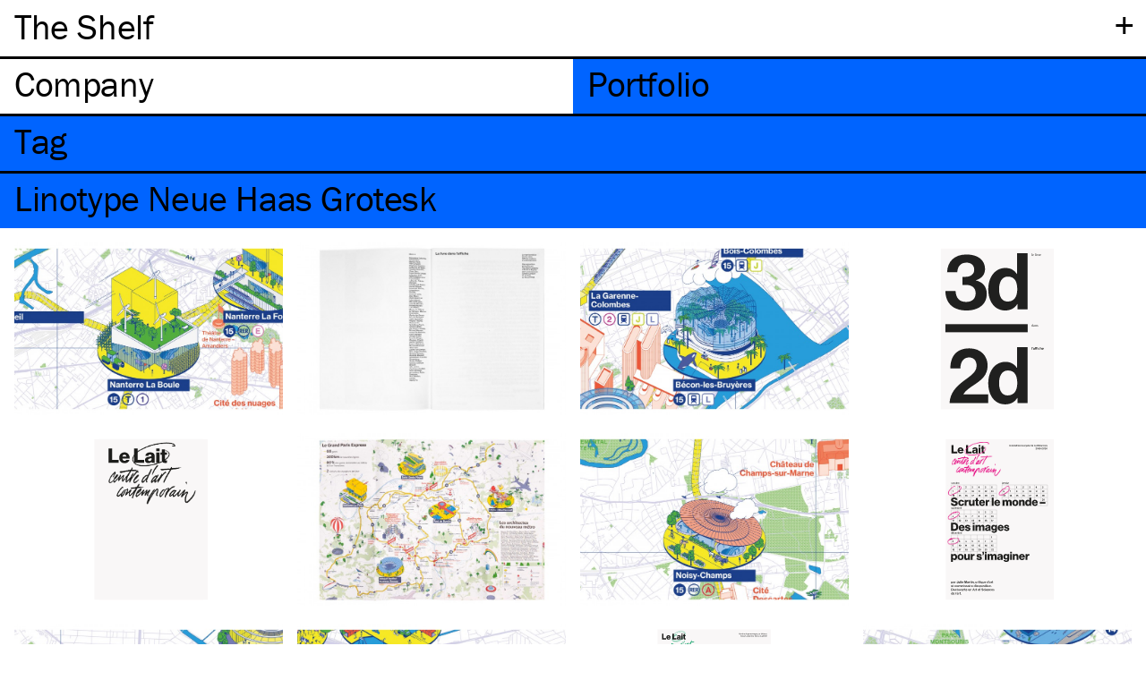

--- FILE ---
content_type: text/html; charset=UTF-8
request_url: http://company.theshelf.fr/en/portfolio/tags:linotype+neue+haas+grotesk
body_size: 5034
content:
<!DOCTYPE html>
<html lang="en">
<head>

  <meta charset="utf-8">
  <meta http-equiv="x-ua-compatible" content="ie=edge">
  <meta name="viewport" content="width=device-width, initial-scale=1">

  <title>Portfolio | The Shelf Company</title>
  <meta name="description" content="Paris-based art direction and editorial design studio founded in 2011 by Colin Caradec and Morgane R&eacute;bulard.">
  
<link rel="apple-touch-icon" sizes="180x180" href="http://company.theshelf.fr/assets/images/favicons/apple-touch-icon.png?v=ALaNkBG7eY">
<link rel="icon" type="image/png" sizes="32x32" href="http://company.theshelf.fr/assets/images/favicons/favicon-32x32.png?v=ALaNkBG7eY">
<link rel="icon" type="image/png" sizes="16x16" href="http://company.theshelf.fr/assets/images/favicons/favicon-16x16.png?v=ALaNkBG7eY">
<link rel="manifest" href="http://company.theshelf.fr/assets/images/favicons/site.webmanifest?v=ALaNkBG7eY">
<link rel="mask-icon" href="http://company.theshelf.fr/assets/images/favicons/safari-pinned-tab.svg?v=ALaNkBG7eY" color="#ffff00">
<link rel="shortcut icon" href="http://company.theshelf.fr/assets/images/favicons/favicon.ico?v=ALaNkBG7eY">
<meta name="apple-mobile-web-app-title" content="The Shelf Company">
<meta name="application-name" content="The Shelf Company">
<meta name="msapplication-TileColor" content="#ffff00">
<meta name="msapplication-config" content="http://company.theshelf.fr/assets/images/favicons/browserconfig.xml?v=ALaNkBG7eY">
<meta name="theme-color" content="#ffffff">
  <!-- Open Graph -->
<meta property="og:site_name" content="The Shelf Company">
<meta property="og:url" content="http://company.theshelf.fr/en/portfolio">

  <meta property="og:title" content="The Shelf Company">
  <meta property="og:description" content="Paris-based art direction and editorial design studio founded in 2011 by Colin Caradec and Morgane R&eacute;bulard.">
  <meta property="og:type" content="website">
  <!-- Twitter Card -->
<meta name="twitter:card" content="summary">
<meta name="twitter:title" content="The Shelf Company">
<meta name="twitter:description" content="Paris-based art direction and editorial design studio founded in 2011 by Colin Caradec and Morgane R&eacute;bulard.">

  <!-- Global site tag (gtag.js) - Google Analytics -->
  <script async src="https://www.googletagmanager.com/gtag/js?id=UA-29587147-1"></script>
  <script>
    window.dataLayer = window.dataLayer || [];
    function gtag(){dataLayer.push(arguments);}
    gtag('js', new Date());

    gtag('config', 'UA-29587147-1');
  </script>

  <link rel="stylesheet" href="http://company.theshelf.fr/assets/css/style.min.css">
<link rel="stylesheet" href="http://company.theshelf.fr/assets/css/flickity.min.css">

  <script src="https://use.typekit.net/fzz0txz.js"></script>
  <script>try{Typekit.load({ async: false });}catch(e){}</script>
  
  <script src="http://company.theshelf.fr/assets/js/lazysizes.min.js" async></script>
</head>
<body>

    <header class="header zmax" role="banner">

      <div id="site-title-wrapper" class="padding-lr border-bottom">
        <span class="heading toggle plus" data-toggle="submenu">+</span>
        <h2 id="site-title" class="heading"><a href="http://company.theshelf.fr" rel="home">The Shelf</a></h2>
      </div>

      <div class="submenu-wrapper border-bottom hidden" data-content="submenu">
        <div id="languages" class="border-bottom">
  <ul class="tabs" role="tablist">
        <li class="tab" id="fr">
      <a class="heading" href="http://company.theshelf.fr/portfolio">Fr</a>
        <li class="tab active" id="en">
      <a class="heading" href="http://company.theshelf.fr/en/portfolio">En</a>
      </ul>
</div>
        
<ul class="submenu heading">
  <li id="contact" class="submenu-item">
    <a href="#contact" class="padding-lr z40 hover" data-toggle="contact">Contact</a>
    
    <section class="font-s padding-lr padding-tb border-bottom hidden" data-content="contact">
      <div>
        <p>
          The Shelf Company<br>
          <a id="address" href="https://goo.gl/maps/MtKCxWVyob22" target="_blank">
            25, rue Debelleyme<br>
            75003 Paris          </a><br>
          <a class="underline" id="email" href="mailto:company@theshelf.fr">company@theshelf.fr</a> <br>
          <a class="underline" id="phone" href="tel:+330648583862">+33 (0)6 48 58 38 62</a>
        </p>
        
        <p>Dear student,<br> we do not follow-up with internship applications for the moment,<br> Thank you for your understanding.</p>
        
<p>
  <ul>
          <li><a class="underline" id="instagram" href="https://www.instagram.com/theshelfcompany" target="_blank">Instagram</a></li>
      </ul>
</p>
      </div>
    </section>
  </li>
  
<li id="credits" class="submenu-item">
  <a class="padding-lr hover" href="#" data-toggle="credits">Credits</a>
  <section class="grid font-s padding-lr padding-tb border-bottom hidden" data-content="credits">
    <div>
      <p>Design :<br>
<a href="http://company.theshelf.fr/" class="underline">The Shelf Company</a></p>
<p>Code :<br>
<a href="http://timothee.goguely.com/" class="underline">Timothée Goguely</a></p>
<p>© The Shelf Company –&nbsp;2026<br> All rights reserved.</p>    </div>
  </section>
</li>
  <li id="journal" class="submenu-item padding-lr">
	  <a class="hover" href="http://journal.theshelf.fr">Journal</a>
	</li>
</ul>
      </div>


      <nav class="navigation border-bottom" role="navigation">
  <ul class="tabs" role="tablist">
        <li class="tab company " role="tab">
      <a class="heading" href="http://company.theshelf.fr/en/company"><span class="tab-title">Company<span></a>
        <li class="tab portfolio active" role="tab">
      <a class="heading" href="http://company.theshelf.fr/en/portfolio"><span class="tab-title">Portfolio<span></a>
      </ul>
</nav>

    </header>

<main id="portfolio" class="main" role="main">
  
      <div id="search" class="sticky padding-lr blue">
          <a href="/en/portfolio#tag"><h3 class="heading">Tag</h3></a>
        </div>

    <div id="param" class="sticky padding-lr border-top blue">
          <a href="/en/portfolio#tag">
            <h3 class="heading">
        Linotype Neue Haas Grotesk</h3>
      </a>
    </div>

    <section class="grid padding-lr margin-top">
                                      <figure class="work">
            <a href="http://company.theshelf.fr/en/portfolio/paname-express-nanterre-la-boule">
              <img data-src="http://company.theshelf.fr/thumbs/portfolio/paname-express-nanterre-la-boule/sgp-g_20-770x495.jpg" alt="" class="lazyload" />
              <figcaption class="show-on-hover font-s">Paname Express &ndash; Nanterre La Boule</figcaption>
            </a>
          </figure>
                                        <figure class="work">
            <a href="http://company.theshelf.fr/en/portfolio/le-livre-dans-laffiche-catalogue-faux-titre">
              <img data-src="http://company.theshelf.fr/thumbs/portfolio/le-livre-dans-laffiche-catalogue-faux-titre/3d2d_3_1-770x495.jpg" alt="" class="lazyload" />
              <figcaption class="show-on-hover font-s">Le livre dans l&rsquo;affiche &ndash; Catalogue &ndash; Half title</figcaption>
            </a>
          </figure>
                                        <figure class="work">
            <a href="http://company.theshelf.fr/en/portfolio/paname-express-becon-les-bruyeres">
              <img data-src="http://company.theshelf.fr/thumbs/portfolio/paname-express-becon-les-bruyeres/sgp-g_2-770x495.jpg" alt="" class="lazyload" />
              <figcaption class="show-on-hover font-s">Paname Express &ndash; B&eacute;con-les-Bruy&egrave;res</figcaption>
            </a>
          </figure>
                                        <figure class="work">
            <a href="http://company.theshelf.fr/en/portfolio/le-livre-dans-laffiche-carton-d-invitation">
              <img data-src="http://company.theshelf.fr/content/2-portfolio/656-le-livre-dans-laffiche-carton-d-invitation/ldlp_20a-1.svg" alt="" class="lazyload" />
              <figcaption class="show-on-hover font-s">Le livre dans l&rsquo;affiche &ndash; Invite</figcaption>
            </a>
          </figure>
                                        <figure class="work">
            <a href="http://company.theshelf.fr/en/portfolio/le-lait-carte-de-visite">
              <img data-src="http://company.theshelf.fr/content/2-portfolio/628-le-lait-carte-de-visite/lai-i-03.svg" alt="" class="lazyload" />
              <figcaption class="show-on-hover font-s">Le Lait &ndash; Business card</figcaption>
            </a>
          </figure>
                                        <figure class="work">
            <a href="http://company.theshelf.fr/en/portfolio/paname-express-depliant-bap">
              <img data-src="http://company.theshelf.fr/thumbs/portfolio/paname-express-depliant-bap/carte-sgp_1-770x495.jpg" alt="" class="lazyload" />
              <figcaption class="show-on-hover font-s">Paname Express &ndash; D&eacute;pliant Bap !</figcaption>
            </a>
          </figure>
                                        <figure class="work">
            <a href="http://company.theshelf.fr/en/portfolio/paname-express-noisy-champs">
              <img data-src="http://company.theshelf.fr/thumbs/portfolio/paname-express-noisy-champs/sgp-g_21-770x495.jpg" alt="" class="lazyload" />
              <figcaption class="show-on-hover font-s">Paname Express &ndash; Noisy-Champs</figcaption>
            </a>
          </figure>
                                        <figure class="work">
            <a href="http://company.theshelf.fr/en/portfolio/scruter-le-monde-flyer">
              <img data-src="http://company.theshelf.fr/content/2-portfolio/936-scruter-le-monde-flyer/lait_cc_2_1.svg" alt="" class="lazyload" />
              <figcaption class="show-on-hover font-s">Scruter le monde &ndash; Flyer</figcaption>
            </a>
          </figure>
                                        <figure class="work">
            <a href="http://company.theshelf.fr/en/portfolio/paname-express-creteil-l-echat">
              <img data-src="http://company.theshelf.fr/thumbs/portfolio/paname-express-creteil-l-echat/sgp-g_8-770x495.jpg" alt="" class="lazyload" />
              <figcaption class="show-on-hover font-s">Paname Express &ndash; Cr&eacute;teil l&rsquo;&Eacute;chat</figcaption>
            </a>
          </figure>
                                        <figure class="work">
            <a href="http://company.theshelf.fr/en/portfolio/paname-express-bondy">
              <img data-src="http://company.theshelf.fr/thumbs/portfolio/paname-express-bondy/sgp-g_4-770x495.jpg" alt="" class="lazyload" />
              <figcaption class="show-on-hover font-s">Paname Express &ndash; Bondy</figcaption>
            </a>
          </figure>
                                        <figure class="work">
            <a href="http://company.theshelf.fr/en/portfolio/en-derive-carton-d-invitation">
              <img data-src="http://company.theshelf.fr/content/2-portfolio/637-en-derive-carton-d-invitation/lai-s-01.svg" alt="" class="lazyload" />
              <figcaption class="show-on-hover font-s">En D&eacute;rive &ndash; invite</figcaption>
            </a>
          </figure>
                                        <figure class="work">
            <a href="http://company.theshelf.fr/en/portfolio/paname-express-kremlin-bicetre-hopital">
              <img data-src="http://company.theshelf.fr/thumbs/portfolio/paname-express-kremlin-bicetre-hopital/sgp-g_12-770x495.jpg" alt="" class="lazyload" />
              <figcaption class="show-on-hover font-s">Paname Express &ndash; Kremlin-Bic&ecirc;tre H&ocirc;pital</figcaption>
            </a>
          </figure>
                                        <figure class="work">
            <a href="http://company.theshelf.fr/en/portfolio/le-livre-dans-laffiche-catalogue-images-ii">
              <img data-src="http://company.theshelf.fr/thumbs/portfolio/le-livre-dans-laffiche-catalogue-images-ii/3d2d_6_1-770x495.jpg" alt="" class="lazyload" />
              <figcaption class="show-on-hover font-s">Le livre dans l&rsquo;affiche &ndash; Catalogue &ndash; Images II</figcaption>
            </a>
          </figure>
                                        <figure class="work">
            <a href="http://company.theshelf.fr/en/portfolio/paname-express-les-agnettes">
              <img data-src="http://company.theshelf.fr/thumbs/portfolio/paname-express-les-agnettes/sgp-g_15-770x495.jpg" alt="" class="lazyload" />
              <figcaption class="show-on-hover font-s">Paname Express &ndash; Les Agnettes</figcaption>
            </a>
          </figure>
                                        <figure class="work">
            <a href="http://company.theshelf.fr/en/portfolio/paname-express-bois-colombes">
              <img data-src="http://company.theshelf.fr/thumbs/portfolio/paname-express-bois-colombes/sgp-g_3-770x495.jpg" alt="" class="lazyload" />
              <figcaption class="show-on-hover font-s">Paname Express &ndash; Bois-Colombes</figcaption>
            </a>
          </figure>
                                        <figure class="work">
            <a href="http://company.theshelf.fr/en/portfolio/paname-express-rosny-bois-perrier">
              <img data-src="http://company.theshelf.fr/thumbs/portfolio/paname-express-rosny-bois-perrier/sgp-g_25-770x495.jpg" alt="" class="lazyload" />
              <figcaption class="show-on-hover font-s">Paname Express &ndash; Rosny-Bois-Perrier</figcaption>
            </a>
          </figure>
                                        <figure class="work">
            <a href="http://company.theshelf.fr/en/portfolio/le-livre-dans-laffiche-catalogue-liste-des-pieces-double-page">
              <img data-src="http://company.theshelf.fr/thumbs/portfolio/le-livre-dans-laffiche-catalogue-liste-des-pieces-double-page/3d2d_9_1-770x495.jpg" alt="" class="lazyload" />
              <figcaption class="show-on-hover font-s">Le livre dans l&rsquo;affiche &ndash; Catalogue &ndash; List of pieces &ndash; Spread</figcaption>
            </a>
          </figure>
                                        <figure class="work">
            <a href="http://company.theshelf.fr/en/portfolio/trois-chambres-insert-presse">
              <img data-src="http://company.theshelf.fr/content/2-portfolio/635-trois-chambres-insert-presse/lai-o-06-3.svg" alt="" class="lazyload" />
              <figcaption class="show-on-hover font-s">Trois Chambres &ndash; press ad</figcaption>
            </a>
          </figure>
                                        <figure class="work">
            <a href="http://company.theshelf.fr/en/portfolio/le-lait-dossier-administratif-couverture">
              <img data-src="http://company.theshelf.fr/content/2-portfolio/630-le-lait-dossier-administratif-couverture/lai-i-05.svg" alt="" class="lazyload" />
              <figcaption class="show-on-hover font-s">Le Lait &ndash; Administrative file &ndash; Cover</figcaption>
            </a>
          </figure>
                                        <figure class="work">
            <a href="http://company.theshelf.fr/en/portfolio/persona-everywhere-affiche">
              <img data-src="http://company.theshelf.fr/content/2-portfolio/937-persona-everywhere-affiche/lait_pe_a.svg" alt="" class="lazyload" />
              <figcaption class="show-on-hover font-s">Persona Everywhere &ndash; Poster</figcaption>
            </a>
          </figure>
                                        <figure class="work">
            <a href="http://company.theshelf.fr/en/portfolio/paname-express-satory">
              <img data-src="http://company.theshelf.fr/thumbs/portfolio/paname-express-satory/sgp-g_30-770x495.jpg" alt="" class="lazyload" />
              <figcaption class="show-on-hover font-s">Paname Express &ndash; Satory</figcaption>
            </a>
          </figure>
                                        <figure class="work">
            <a href="http://company.theshelf.fr/en/portfolio/paname-express-saint-denis-pleyel">
              <img data-src="http://company.theshelf.fr/thumbs/portfolio/paname-express-saint-denis-pleyel/sgp-g_27-770x495.jpg" alt="" class="lazyload" />
              <figcaption class="show-on-hover font-s">Paname Express &ndash; Saint-Denis Pleyel</figcaption>
            </a>
          </figure>
                                        <figure class="work">
            <a href="http://company.theshelf.fr/en/portfolio/beaux-arts-magazine-hors-serie-grand-paris-une-revolution-culturelle-carte">
              <img data-src="http://company.theshelf.fr/thumbs/portfolio/beaux-arts-magazine-hors-serie-grand-paris-une-revolution-culturelle-carte/ba-001-770x495.jpg" alt="" class="lazyload" />
              <figcaption class="show-on-hover font-s">Beaux Arts Magazine Hors-s&eacute;rie Grand Paris : une r&eacute;volution culturelle &ndash; Map</figcaption>
            </a>
          </figure>
                                        <figure class="work">
            <a href="http://company.theshelf.fr/en/portfolio/paname-express-antonypole">
              <img data-src="http://company.theshelf.fr/thumbs/portfolio/paname-express-antonypole/sgp-g_1-770x495.jpg" alt="" class="lazyload" />
              <figcaption class="show-on-hover font-s">Paname Express &ndash; Antonyp&ocirc;le</figcaption>
            </a>
          </figure>
                                        <figure class="work">
            <a href="http://company.theshelf.fr/en/portfolio/le-lait-identite-visuelle-logotype">
              <img data-src="http://company.theshelf.fr/content/2-portfolio/627-le-lait-identite-visuelle-logotype/lai-i-01.svg" alt="" class="lazyload" />
              <figcaption class="show-on-hover font-s">Le Lait &ndash; Logotype</figcaption>
            </a>
          </figure>
                                        <figure class="work">
            <a href="http://company.theshelf.fr/en/portfolio/paname-express-drancy-bobigny">
              <img data-src="http://company.theshelf.fr/thumbs/portfolio/paname-express-drancy-bobigny/sgp-g_9-770x495.jpg" alt="" class="lazyload" />
              <figcaption class="show-on-hover font-s">Paname Express &ndash; Drancy &ndash; Bobigny</figcaption>
            </a>
          </figure>
                                        <figure class="work">
            <a href="http://company.theshelf.fr/en/portfolio/paname-express-massy-opera">
              <img data-src="http://company.theshelf.fr/thumbs/portfolio/paname-express-massy-opera/sgp-g_19-770x495.jpg" alt="" class="lazyload" />
              <figcaption class="show-on-hover font-s">Paname Express &ndash; Massy Op&eacute;ra</figcaption>
            </a>
          </figure>
                                        <figure class="work">
            <a href="http://company.theshelf.fr/en/portfolio/trois-chambres-affiche">
              <img data-src="http://company.theshelf.fr/content/2-portfolio/626-trois-chambres-affiche/lai-o-03-2.svg" alt="" class="lazyload" />
              <figcaption class="show-on-hover font-s">Trois Chambres &ndash; Affiche</figcaption>
            </a>
          </figure>
                                        <figure class="work">
            <a href="http://company.theshelf.fr/en/portfolio/materiaux-de-l-art-contemporain-flyer">
              <img data-src="http://company.theshelf.fr/content/2-portfolio/935-materiaux-de-l-art-contemporain-flyer/lait_cc_1_1.svg" alt="" class="lazyload" />
              <figcaption class="show-on-hover font-s">Mat&eacute;riaux de l'art contemporain &ndash; Flyer</figcaption>
            </a>
          </figure>
                                        <figure class="work">
            <a href="http://company.theshelf.fr/en/portfolio/paname-express-mairie-d-aubervilliers">
              <img data-src="http://company.theshelf.fr/thumbs/portfolio/paname-express-mairie-d-aubervilliers/sgp-g_17-770x495.jpg" alt="" class="lazyload" />
              <figcaption class="show-on-hover font-s">Paname Express &ndash; Mairie d&rsquo;Aubervilliers</figcaption>
            </a>
          </figure>
                                        <figure class="work">
            <a href="http://company.theshelf.fr/en/portfolio/le-livre-dans-laffiche-catalogue-texte">
              <img data-src="http://company.theshelf.fr/thumbs/portfolio/le-livre-dans-laffiche-catalogue-texte/3d2d_4_1-770x495.jpg" alt="" class="lazyload" />
              <figcaption class="show-on-hover font-s">Le livre dans l&rsquo;affiche &ndash; Catalogue &ndash; Text</figcaption>
            </a>
          </figure>
                                        <figure class="work">
            <a href="http://company.theshelf.fr/en/portfolio/en-derive-flyer">
              <img data-src="http://company.theshelf.fr/content/2-portfolio/638-en-derive-flyer/lai-s-03.svg" alt="" class="lazyload" />
              <figcaption class="show-on-hover font-s">En D&eacute;rive &ndash; Flyer</figcaption>
            </a>
          </figure>
                                        <figure class="work">
            <a href="http://company.theshelf.fr/en/portfolio/journees-europeennes-du-patrimoine-couverture">
              <img data-src="http://company.theshelf.fr/thumbs/portfolio/journees-europeennes-du-patrimoine-couverture/jep_1_1-770x495.jpg" alt="" class="lazyload" />
              <figcaption class="show-on-hover font-s">Journ&eacute;es europ&eacute;ennes du patrimoine &ndash; Couverture</figcaption>
            </a>
          </figure>
                                        <figure class="work">
            <a href="http://company.theshelf.fr/en/portfolio/paname-express-champigny-centre">
              <img data-src="http://company.theshelf.fr/thumbs/portfolio/paname-express-champigny-centre/sgp-g_5-770x495.jpg" alt="" class="lazyload" />
              <figcaption class="show-on-hover font-s">Paname Express &ndash; Champigny Centre</figcaption>
            </a>
          </figure>
                                        <figure class="work">
            <a href="http://company.theshelf.fr/en/portfolio/le-lait-en-tete-de-lettre">
              <img data-src="http://company.theshelf.fr/content/2-portfolio/631-le-lait-en-tete-de-lettre/lai-i-02.svg" alt="" class="lazyload" />
              <figcaption class="show-on-hover font-s">Le Lait &ndash; Letterhead</figcaption>
            </a>
          </figure>
                                        <figure class="work">
            <a href="http://company.theshelf.fr/en/portfolio/paname-express-fort-d-aubervilliers">
              <img data-src="http://company.theshelf.fr/thumbs/portfolio/paname-express-fort-d-aubervilliers/sgp-g_10-770x495.jpg" alt="" class="lazyload" />
              <figcaption class="show-on-hover font-s">Paname Express &ndash; Fort d&rsquo;Aubervilliers</figcaption>
            </a>
          </figure>
                                        <figure class="work">
            <a href="http://company.theshelf.fr/en/portfolio/journees-europeennes-du-patrimoine-carte">
              <img data-src="http://company.theshelf.fr/thumbs/portfolio/journees-europeennes-du-patrimoine-carte/jep_2_1-770x495.jpg" alt="" class="lazyload" />
              <figcaption class="show-on-hover font-s">Journ&eacute;es europ&eacute;ennes du patrimoine &ndash; Map</figcaption>
            </a>
          </figure>
                                        <figure class="work">
            <a href="http://company.theshelf.fr/en/portfolio/paname-express-orsay-gif">
              <img data-src="http://company.theshelf.fr/thumbs/portfolio/paname-express-orsay-gif/sgp-g_22-770x495.jpg" alt="" class="lazyload" />
              <figcaption class="show-on-hover font-s">Paname Express &ndash; Orsay&ndash;Gif</figcaption>
            </a>
          </figure>
                                        <figure class="work">
            <a href="http://company.theshelf.fr/en/portfolio/journees-europeennes-du-patrimoine-activites">
              <img data-src="http://company.theshelf.fr/thumbs/portfolio/journees-europeennes-du-patrimoine-activites/jep_4_1-770x517.jpg" alt="" class="lazyload" />
              <figcaption class="show-on-hover font-s">Journ&eacute;es europ&eacute;ennes du patrimoine &ndash; Visits</figcaption>
            </a>
          </figure>
                                        <figure class="work">
            <a href="http://company.theshelf.fr/en/portfolio/paname-express-chatillon-montrouge">
              <img data-src="http://company.theshelf.fr/thumbs/portfolio/paname-express-chatillon-montrouge/sgp-g_6-770x495.jpg" alt="" class="lazyload" />
              <figcaption class="show-on-hover font-s">Paname Express &ndash; Ch&acirc;tillon Montrouge</figcaption>
            </a>
          </figure>
                                        <figure class="work">
            <a href="http://company.theshelf.fr/en/portfolio/postures-dartistes-flyer">
              <img data-src="http://company.theshelf.fr/content/2-portfolio/625-postures-dartistes-flyer/lai-p-01-2.svg" alt="" class="lazyload" />
              <figcaption class="show-on-hover font-s">Postures d&rsquo;artistes &ndash; Flyer</figcaption>
            </a>
          </figure>
                                        <figure class="work">
            <a href="http://company.theshelf.fr/en/portfolio/le-livre-dans-laffiche-catalogue-texte-image">
              <img data-src="http://company.theshelf.fr/thumbs/portfolio/le-livre-dans-laffiche-catalogue-texte-image/3d2d_7_1-770x495.jpg" alt="" class="lazyload" />
              <figcaption class="show-on-hover font-s">Le livre dans l&rsquo;affiche &ndash; Catalogue &ndash; Text/image</figcaption>
            </a>
          </figure>
                                        <figure class="work">
            <a href="http://company.theshelf.fr/en/portfolio/en-derive-affiche">
              <img data-src="http://company.theshelf.fr/content/2-portfolio/636-en-derive-affiche/lai-s-06-2.svg" alt="" class="lazyload" />
              <figcaption class="show-on-hover font-s">En D&eacute;rive &ndash; Poster</figcaption>
            </a>
          </figure>
                                        <figure class="work">
            <a href="http://company.theshelf.fr/en/portfolio/paname-express-presentation">
              <img data-src="http://company.theshelf.fr/content/2-portfolio/1-paname-express-presentation/sgp-p_0-1.svg" alt="" class="lazyload" />
              <figcaption class="show-on-hover font-s">Paname Express &ndash; Pr&eacute;sentation</figcaption>
            </a>
          </figure>
                                        <figure class="work">
            <a href="http://company.theshelf.fr/en/portfolio/paname-express-carte">
              <img data-src="http://company.theshelf.fr/thumbs/portfolio/paname-express-carte/sgp-c_1-770x495.jpg" alt="" class="lazyload" />
              <figcaption class="show-on-hover font-s">Paname Express &ndash; Carte</figcaption>
            </a>
          </figure>
                                        <figure class="work">
            <a href="http://company.theshelf.fr/en/portfolio/paname-express-saint-maur-creteil">
              <img data-src="http://company.theshelf.fr/thumbs/portfolio/paname-express-saint-maur-creteil/sgp-g_28-770x495.jpg" alt="" class="lazyload" />
              <figcaption class="show-on-hover font-s">Paname Express &ndash; Saint-Maur &ndash; Cr&eacute;teil</figcaption>
            </a>
          </figure>
                                        <figure class="work">
            <a href="http://company.theshelf.fr/en/portfolio/paname-express-saint-cloud">
              <img data-src="http://company.theshelf.fr/thumbs/portfolio/paname-express-saint-cloud/sgp-g_26-770x495.jpg" alt="" class="lazyload" />
              <figcaption class="show-on-hover font-s">Paname Express &ndash; Saint-Cloud</figcaption>
            </a>
          </figure>
                                        <figure class="work">
            <a href="http://company.theshelf.fr/en/portfolio/paname-express-maison-blanche-paris-xiiie">
              <img data-src="http://company.theshelf.fr/thumbs/portfolio/paname-express-maison-blanche-paris-xiiie/sgp-g_18-770x495.jpg" alt="" class="lazyload" />
              <figcaption class="show-on-hover font-s">Paname Express &ndash; Maison-Blanche Paris XIII<sup>e</sup></figcaption>
            </a>
          </figure>
                                        <figure class="work">
            <a href="http://company.theshelf.fr/en/portfolio/le-livre-dans-laffiche-catalogue-couverture">
              <img data-src="http://company.theshelf.fr/thumbs/portfolio/le-livre-dans-laffiche-catalogue-couverture/3d2d_1_1-770x495.jpg" alt="" class="lazyload" />
              <figcaption class="show-on-hover font-s">Le livre dans l&rsquo;affiche &ndash; Catalogue &ndash; Cover</figcaption>
            </a>
          </figure>
                                        <figure class="work">
            <a href="http://company.theshelf.fr/en/portfolio/paname-express-le-blanc-mesnil">
              <img data-src="http://company.theshelf.fr/thumbs/portfolio/paname-express-le-blanc-mesnil/sgp-g_14-770x495.jpg" alt="" class="lazyload" />
              <figcaption class="show-on-hover font-s">Paname Express &ndash; Le Blanc-Mesnil</figcaption>
            </a>
          </figure>
                                        <figure class="work">
            <a href="http://company.theshelf.fr/en/portfolio/trois-chambres-flyer">
              <img data-src="http://company.theshelf.fr/content/2-portfolio/634-trois-chambres-flyer/lai-o-01.svg" alt="" class="lazyload" />
              <figcaption class="show-on-hover font-s">Trois Chambres &ndash; Flyer</figcaption>
            </a>
          </figure>
                                        <figure class="work">
            <a href="http://company.theshelf.fr/en/portfolio/paname-express-issy-rer">
              <img data-src="http://company.theshelf.fr/thumbs/portfolio/paname-express-issy-rer/sgp-g_11-770x495.jpg" alt="" class="lazyload" />
              <figcaption class="show-on-hover font-s">Paname Express &ndash; Issy RER</figcaption>
            </a>
          </figure>
                                        <figure class="work">
            <a href="http://company.theshelf.fr/en/portfolio/le-lait-communique-de-presse">
              <img data-src="http://company.theshelf.fr/content/2-portfolio/629-le-lait-communique-de-presse/lai-i-06.svg" alt="" class="lazyload" />
              <figcaption class="show-on-hover font-s">Le Lait &ndash; Press release</figcaption>
            </a>
          </figure>
                                        <figure class="work">
            <a href="http://company.theshelf.fr/en/portfolio/paname-express-pont-de-sevres">
              <img data-src="http://company.theshelf.fr/thumbs/portfolio/paname-express-pont-de-sevres/sgp-g_24-770x495.jpg" alt="" class="lazyload" />
              <figcaption class="show-on-hover font-s">Paname Express &ndash; Pont de S&egrave;vres</figcaption>
            </a>
          </figure>
                                        <figure class="work">
            <a href="http://company.theshelf.fr/en/portfolio/paname-express-la-courneuve-six-routes">
              <img data-src="http://company.theshelf.fr/thumbs/portfolio/paname-express-la-courneuve-six-routes/sgp-g_13-770x495.jpg" alt="" class="lazyload" />
              <figcaption class="show-on-hover font-s">Paname Express &ndash; La Courneuve &laquo; Six Routes&nbsp;&raquo;</figcaption>
            </a>
          </figure>
                                        <figure class="work">
            <a href="http://company.theshelf.fr/en/portfolio/paname-express-stade-de-france">
              <img data-src="http://company.theshelf.fr/thumbs/portfolio/paname-express-stade-de-france/sgp-g_31-770x495.jpg" alt="" class="lazyload" />
              <figcaption class="show-on-hover font-s">Paname Express &ndash; Stade de France</figcaption>
            </a>
          </figure>
                                        <figure class="work">
            <a href="http://company.theshelf.fr/en/portfolio/le-livre-dans-laffiche-catalogue-images-i">
              <img data-src="http://company.theshelf.fr/thumbs/portfolio/le-livre-dans-laffiche-catalogue-images-i/3d2d_5_1-770x495.jpg" alt="" class="lazyload" />
              <figcaption class="show-on-hover font-s">Le livre dans l&rsquo;affiche &ndash; Catalogue &ndash; Images I</figcaption>
            </a>
          </figure>
                                        <figure class="work">
            <a href="http://company.theshelf.fr/en/portfolio/paname-express-saint-quentin-est">
              <img data-src="http://company.theshelf.fr/thumbs/portfolio/paname-express-saint-quentin-est/sgp-g_29-770x495.jpg" alt="" class="lazyload" />
              <figcaption class="show-on-hover font-s">Paname Express &ndash; Saint-Quentin Est</figcaption>
            </a>
          </figure>
                                        <figure class="work">
            <a href="http://company.theshelf.fr/en/portfolio/le-livre-dans-laffiche-catalogue-liste-des-pieces-ouverture">
              <img data-src="http://company.theshelf.fr/thumbs/portfolio/le-livre-dans-laffiche-catalogue-liste-des-pieces-ouverture/3d2d_8_1-770x495.jpg" alt="" class="lazyload" />
              <figcaption class="show-on-hover font-s">Le livre dans l&rsquo;affiche &ndash; Catalogue &ndash; List of pieces &ndash; Opening</figcaption>
            </a>
          </figure>
                                        <figure class="work">
            <a href="http://company.theshelf.fr/en/portfolio/paname-express-vitry-centre">
              <img data-src="http://company.theshelf.fr/thumbs/portfolio/paname-express-vitry-centre/sgp-g_32-770x495.jpg" alt="" class="lazyload" />
              <figcaption class="show-on-hover font-s">Paname Express &ndash; Vitry Centre</figcaption>
            </a>
          </figure>
                                        <figure class="work">
            <a href="http://company.theshelf.fr/en/portfolio/le-livre-dans-laffiche-catalogue-video">
              <img data-src="http://company.theshelf.fr/thumbs/portfolio/le-livre-dans-laffiche-catalogue-video/slff-v-01-copievig-770x495.jpg" alt="" class="lazyload" />
              <figcaption class="show-on-hover font-s">Le livre dans l&rsquo;affiche &ndash; Catalogue &ndash; Video</figcaption>
            </a>
          </figure>
                                        <figure class="work">
            <a href="http://company.theshelf.fr/en/portfolio/paname-express-pont-de-bondy">
              <img data-src="http://company.theshelf.fr/thumbs/portfolio/paname-express-pont-de-bondy/sgp-g_23-770x495.jpg" alt="" class="lazyload" />
              <figcaption class="show-on-hover font-s">Paname Express &ndash; Pont de Bondy</figcaption>
            </a>
          </figure>
                                        <figure class="work">
            <a href="http://company.theshelf.fr/en/portfolio/trois-chambres-carton-d-invitation">
              <img data-src="http://company.theshelf.fr/content/2-portfolio/633-trois-chambres-carton-d-invitation/lai-o-04-3.svg" alt="" class="lazyload" />
              <figcaption class="show-on-hover font-s">Trois Chambres &ndash; Invite</figcaption>
            </a>
          </figure>
                                        <figure class="work">
            <a href="http://company.theshelf.fr/en/portfolio/le-lait-signaletique-exterieure">
              <img data-src="http://company.theshelf.fr/content/2-portfolio/632-le-lait-signaletique-exterieure/lai-i-08.svg" alt="" class="lazyload" />
              <figcaption class="show-on-hover font-s">Le Lait &ndash; Outdoor Signage</figcaption>
            </a>
          </figure>
                                        <figure class="work">
            <a href="http://company.theshelf.fr/en/portfolio/paname-express-les-gresillons">
              <img data-src="http://company.theshelf.fr/thumbs/portfolio/paname-express-les-gresillons/sgp-g_16-770x495.jpg" alt="" class="lazyload" />
              <figcaption class="show-on-hover font-s">Paname Express &ndash; Les Gr&eacute;sillons</figcaption>
            </a>
          </figure>
                                        <figure class="work">
            <a href="http://company.theshelf.fr/en/portfolio/paname-express-clichy-montfermeil">
              <img data-src="http://company.theshelf.fr/thumbs/portfolio/paname-express-clichy-montfermeil/sgp-g_7-770x495.jpg" alt="" class="lazyload" />
              <figcaption class="show-on-hover font-s">Paname Express &ndash; Clichy-Montfermeil</figcaption>
            </a>
          </figure>
                                        <figure class="work">
            <a href="http://company.theshelf.fr/en/portfolio/persona-everywhere-carton-d-invitation">
              <img data-src="http://company.theshelf.fr/content/2-portfolio/938-persona-everywhere-carton-d-invitation/lait_pe_c_1.svg" alt="" class="lazyload" />
              <figcaption class="show-on-hover font-s">Persona Everywhere  &ndash; Invite</figcaption>
            </a>
          </figure>
                        </section>


  
</main>

  <span id="end" style="visibility: hidden"></span>
  <script src="http://company.theshelf.fr/assets/js/jquery-3.2.1.slim.min.js"></script>
<script src="http://company.theshelf.fr/assets/js/jquery.sticky.js"></script>
<script src="http://company.theshelf.fr/assets/js/modernizr-custom.js"></script>
<script src="http://company.theshelf.fr/assets/js/flickity.pkgd.min.js"></script>
<script src="http://company.theshelf.fr/assets/js/jquery.svgmagic.min.js"></script>
<script src="http://company.theshelf.fr/assets/js/script.js"></script>


  <script type='application/ld+json'>
{
  "@context": "http://www.schema.org",
  "@type": "Organization",
  "name": "The Shelf Company",
  "url": "http://company.theshelf.fr/",
  "sameAs": [
    "http://theshelf.fr/company/fr/"
  ],
  "email": "contact@theshelf.fr",
  "telephone": "+330186950227",
  "logo": "http://journal.theshelf.fr/assets/images/favicons/apple-touch-icon.png?v=Gvk9JY92jO",
  "description": "Paris-based art direction and editorial design studio founded in 2011 by Colin Caradec and Morgane R&eacute;bulard.",
  "address": {
    "@type": "PostalAddress",
    "streetAddress": "25, rue Debelleyme",
    "addressLocality": "Paris",
    "postalCode": "75003",
    "addressCountry": "France"
  }
}
</script>
</body>
</html>


--- FILE ---
content_type: text/css
request_url: http://company.theshelf.fr/assets/css/style.min.css
body_size: 2814
content:
@charset "UTF-8";*,::after,::before{margin:0;padding:0;border:none;box-sizing:border-box;list-style:none}body{min-height:100vh;overflow-x:hidden;font-family:franklin-gothic-urw,"Franklin Gothic",Helevetica,Arial,sans-serif;padding-bottom:calc(16px * 16)}body,header,main{min-width:320px;max-width:100vw}section{min-width:288px}article,aside,details,figcaption,figure,footer,header,main,menu,nav,section,summary{display:block}::-moz-selection{background:#000!important;color:#fff}::selection{background:#000!important;color:#fff}sub,sup{font-size:75%;line-height:0;position:relative;vertical-align:baseline}sub{bottom:-.25em}sup{top:-.5em}.char--caps{letter-spacing:.025em}.frac--numerator{margin-right:.05em}.frac--denominator{margin-left:.05em}.char--singleQuoteInitial{margin-left:-.4em}.char--doubleQuoteInitial{margin-left:-.2em}.pull--doubleQuote{margin-left:-.38em}.push--doubleQuote{margin-right:.38em}.pull--singleQuote{margin-left:-.15em}.push--singleQuote{margin-right:.15em}.font-s,.font-s p{font-size:16px;line-height:1.25}.font-m p{line-height:1.1em}p{margin-bottom:1.25em}p+h4{margin-top:2em}.font-m,.heading,h1,h2,h3,h4,h5{font-size:36px;line-height:44px;font-weight:400;letter-spacing:-.01em;display:block}@media screen and (min-width:360px){.font-m,.heading,h1,h2,h3,h4,h5{font-size:40px;line-height:44px}}h4{font-size:1em;margin-bottom:1.25em;line-height:1.25}h5{font-size:1em;margin-top:1em;line-height:1.25}.font-l{font-size:38.5vw;line-height:.8em;padding-top:6px!important;padding-bottom:8px!important;display:block;overflow-y:hidden}@media screen and (min-width:512px){.font-l{font-size:200px}}a,a:link,a:visited{color:#000;text-decoration:none}a.underline{border-bottom:1px solid #000}a:active,a:focus,a:hover{color:#000}a.sticky{display:block}.font-l>a,.heading:not(#site-title)>a{display:block;user-select:none}.no-touchevents .hover,.pointer{cursor:pointer}.no-touchevents .hover:hover::after{content:" ·";position:absolute;margin-left:3px}blockquote p,p.font-m{margin-bottom:.5em}ul.dashed>li>p:before{content:"– "}ul.dashed p{margin-bottom:0}blockquote[lang=fr] p:before{content:"«\202F"}blockquote[lang=fr] p:after{content:"\202F»"}blockquote[lang=en] p:before{content:"“"}blockquote[lang=en] p:after{content:"”"}html[lang=fr] .colon:before{content:"\202F"}hr{border-top:3px solid #000;margin:0}.regular{font-style:normal}small{font-size:90%}img{border-style:none;width:100%;height:auto;image-rendering:-webkit-optimize-contrast}.carousel-content{background-size:cover;background-repeat:no-repeat;background-position:center;background-color:#000}.contain{background-size:contain}.flickity-page-dots{bottom:calc(16px * -2)!important}.flickity-enabled.is-draggable .flickity-viewport,.flickity-enabled.is-draggable .flickity-viewport.is-pointer-down{cursor:e-resize!important}.flickity-viewport{min-height:calc(100vw * 900 / 1400 - 32px)}@media screen and (min-width:1024px){.flickity-viewport{min-height:calc(50vw * 900 / 1400 - 16px)}}.blue{background-color:#0064ff}.hover--yellow.active,.hover--yellow:active,.hover--yellow:hover,.yellow{background-color:#ff0}.black{background-color:#000;color:#fff}.sticky-wrapper{max-height:62px!important}.cf::after{content:"";display:block;height:0;overflow:hidden;clear:both}.row{border-top:3px solid #000;min-height:64px;width:100%}.block{display:block}.max-width{max-width:calc(50vw - 16px)}.padding-lr{padding-left:16px;padding-right:16px}.padding-lr.font-l{padding-left:calc(16px / 1.5);padding-right:calc(16px / 1.5)}.padding-top{padding-top:calc(16px - 1px)}.no-padding-top{padding-top:0!important}.padding-bottom{padding-bottom:calc(16px - 1px)}.padding-tb{padding-top:calc(16px - 1px);padding-bottom:calc(16px - 1px)}.margin-top{margin-top:16px}.margin-bottom{margin-bottom:16px}.border-top{border-top:3px solid #000}.border-bottom{border-bottom:3px solid #000}.heading{padding-top:6px;padding-bottom:11px}.hidden{display:none!important}.show-on-hover{display:none;visibility:hidden;position:absolute;width:100%;height:100%;top:0;left:0;background-color:#fff;user-select:none}.no-touchevents .work:hover .show-on-hover{display:initial;visibility:visible}abbr{text-decoration:none}.capitalize{text-transform:capitalize}.uppercase{text-transform:uppercase}.z-1{z-index:-1!important}.z10{z-index:10!important}.z20{z-index:20!important}.z30{z-index:30!important}.zmax{z-index:999!important}.container{background:#fff;color:#000;color:#000}.grid{display:grid;grid-template-columns:1fr;grid-template-rows:auto;grid-gap:16px}.no-cssgrid .main.grid{display:table}.no-cssgrid #portfolio .grid>*{margin-bottom:16px}.section{grid-column:1/span 1}.aside{max-width:368px}.no-cssgrid .aside{max-width:368px}.columns{-webkit-columns:auto 1;-moz-columns:auto 1;columns:auto 1;-webkit-column-gap:calc(16px * 2);-moz-column-gap:calc(16px * 2);column-gap:calc(16px * 2)}@media screen and (min-width:512px){.grid{grid-template-columns:1fr 1fr}.no-cssgrid #portfolio .grid>*{float:left;max-width:calc(50vw - 16px)}.section{grid-column:1/span 2}.columns{-webkit-columns:auto 2;-moz-columns:auto 2;columns:auto 2}}@media screen and (min-width:1024px){.grid{grid-template-columns:1fr 1fr 1fr 1fr}.no-cssgrid #portfolio .grid>*{max-width:calc(25vw - 16px)}.section{grid-column:1/span 3;max-width:calc(50vw - 16px)}.no-cssgrid .section.work{float:left}.aside{width:320px}.columns{-webkit-columns:auto 4;-moz-columns:auto 4;columns:auto 4}}@media screen and (min-width:1120px){.no-cssgrid .aside{float:right}}.header{position:fixed;top:0;width:100%;background-color:#fff}.header #site-title{padding-top:8px}.tabs{display:block;height:61px;font-size:0}.tab{padding:0 16px;display:inline-block;width:50%;overflow-x:auto}.header .submenu{max-height:calc(100vh - 128px);overflow-y:auto}.submenu-item:not(:last-child){margin-bottom:4px}.submenu-item+.font-s{padding-top:6px;padding-bottom:16px;margin-bottom:8px}.no-touchevents .submenu .hover:hover::after{content:"·";position:relative}#languages li.active,#languages li:active,#languages li:hover,.tab.company.active,.tab.company:active,.tab.company:hover{background-color:#ff0}.tab.portfolio.active,.tab.portfolio:active,.tab.portfolio:hover{background-color:#0064ff}.plus{position:absolute;right:0;width:50px;text-align:center;user-select:none}.plus.active{font-size:38.2px;padding-top:7px;text-rendering:geometricPrecision}.plus.full{padding-right:12.5px;width:100%;text-align:right}.toggle{cursor:pointer}.main{padding-top:128px;width:100%}.submenu-item ul li section{margin-bottom:8px}.submenu-item ul li:last-child section{border-bottom:none}.aside>section>h3,.related-work>h3{margin-bottom:32px}.keywords{max-width:100%;overflow:hidden;text-overflow:ellipsis}.keyword::first-letter{text-transform:capitalize}.article p{font-size:16px;line-height:1.25}@media screen and (min-width:512px){.article p{font-size:40px;line-height:44px}}ul.dashed a{border-bottom:1px solid #000}#clients.submenu-item .clients{display:-webkit-box;display:-moz-box;display:-ms-flexbox;display:-webkit-flex;display:flex;-webkit-flex-direction:column;flex-direction:column;-webkit-flex-wrap:wrap;flex-wrap:wrap}#clients.submenu-item .clients .clients-category{width:100%;margin-right:16px;padding-right:16px;margin-bottom:2em}#entourage .collaborators-category{margin-bottom:2em}@media screen and (min-width:512px){#clients.submenu-item .clients{max-height:840px}#clients.submenu-item .clients .clients-category{width:50%}}@media screen and (min-width:1024px){#clients.submenu-item .clients{max-height:505px}#clients.submenu-item .clients .clients-category{width:25%}}#portfolio .sticky-wrapper{max-height:initial!important}.video-poster{position:absolute;object-fit:cover;cursor:pointer;z-index:10;top:0;height:100%}.video .carousel-content{position:relative;height:0;padding-top:calc(9 / 16 * 100%)!important}#ytplayer{position:absolute;top:0;left:0;width:100%;height:100%}.search-wrapper{margin-top:calc(16px * -1)}input{font-family:franklin-gothic-urw,"Franklin Gothic",Helevetica,Arial,sans-serif}input[type=search]{-webkit-appearance:textfield;box-sizing:content-box;width:100%}input[type=search]:focus{outline:none 3px #000}input:-webkit-autofill{-webkit-box-shadow:0 0 0 64px #fff inset}input[type=search]::-webkit-search-cancel-button{-webkit-appearance:none;height:20px;width:20px;background-image:url(/assets/images/close.png);background-position:center;background-size:contain;background-repeat:no-repeat}#search{margin-top:2px}#works-by{margin-bottom:6px}#search h3::first-letter,#tags .tag::first-letter{text-transform:capitalize}.work-title{margin-bottom:calc(16px * 1)}.work{position:relative}.work-images{margin-bottom:calc(16px * 2);max-height:calc((100vw - 32px) * .642857)}.work-images figure{background-color:transparent}.work-images .carousel-cell{width:100%!important}.work-images .carousel-content{width:100%;padding-top:calc(900 / 1400 * 100%);max-width:100%}@media screen and (min-width:1024px){.work-images .carousel-content{max-width:calc(50vw - 16px)}.work-images{max-height:calc((50vw - 16px) * .642857)}}.work-metadata{margin-bottom:calc(16px / 2)}.work-metadata:last-child{margin-bottom:27px}.work-metadata .head{padding-top:1px}.work-metadata p{margin-bottom:0}.work-metadata .tags,.work-metadata .tags li{display:inline}.work-metadata .tag:not(:last-child):after{content:', '}.related-work{margin-bottom:32px}

--- FILE ---
content_type: image/svg+xml
request_url: http://company.theshelf.fr/content/2-portfolio/936-scruter-le-monde-flyer/lait_cc_2_1.svg
body_size: 124785
content:
<svg xmlns="http://www.w3.org/2000/svg" xmlns:xlink="http://www.w3.org/1999/xlink" viewBox="0 0 1400 900"><defs><style>.cls-1,.cls-17{fill:none;}.cls-2{isolation:isolate;}.cls-3{fill:#f9f7f7;}.cls-4{mix-blend-mode:multiply;}.cls-5{clip-path:url(#clip-path);}.cls-6{clip-path:url(#clip-path-2);}.cls-7{clip-path:url(#clip-path-3);}.cls-8{clip-path:url(#clip-path-4);}.cls-9{clip-path:url(#clip-path-5);}.cls-10{clip-path:url(#clip-path-6);}.cls-11{clip-path:url(#clip-path-7);}.cls-12{clip-path:url(#clip-path-8);}.cls-13{clip-path:url(#clip-path-9);}.cls-14{clip-path:url(#clip-path-10);}.cls-15{clip-path:url(#clip-path-11);}.cls-16{clip-path:url(#clip-path-12);}.cls-17{stroke:#1d1d1b;stroke-miterlimit:10;stroke-width:0.49px;}.cls-18{fill:#1d1d1b;}.cls-19{clip-path:url(#clip-path-13);}.cls-20{clip-path:url(#clip-path-14);}.cls-21{clip-path:url(#clip-path-15);}.cls-22{clip-path:url(#clip-path-16);}.cls-23{clip-path:url(#clip-path-17);}.cls-24{clip-path:url(#clip-path-18);}.cls-25{clip-path:url(#clip-path-19);}.cls-26{clip-path:url(#clip-path-20);}</style><clipPath id="clip-path"><rect class="cls-1" x="413.79" y="530.85" width="115.21" height="61.5"/></clipPath><clipPath id="clip-path-2"><rect class="cls-1" x="431.49" y="544.62" width="79.79" height="45.76"/></clipPath><clipPath id="clip-path-3"><rect class="cls-1" x="431.49" y="542.58" width="79.79" height="47.81"/></clipPath><clipPath id="clip-path-4"><rect class="cls-1" x="678.19" y="255.42" width="120.75" height="81.13"/></clipPath><clipPath id="clip-path-5"><rect class="cls-1" x="695.89" y="269.19" width="85.34" height="65.4"/></clipPath><clipPath id="clip-path-6"><rect class="cls-1" x="695.89" y="269.19" width="85.34" height="65.39"/></clipPath><clipPath id="clip-path-7"><rect class="cls-1" x="408.83" y="383.91" width="123.12" height="78.65"/></clipPath><clipPath id="clip-path-8"><rect class="cls-1" x="429" y="397.68" width="85.25" height="62.92"/></clipPath><clipPath id="clip-path-9"><rect class="cls-1" x="429" y="397.69" width="85.25" height="62.91"/></clipPath><clipPath id="clip-path-10"><rect class="cls-1" x="414.95" y="254.31" width="122.05" height="82.78"/></clipPath><clipPath id="clip-path-11"><rect class="cls-1" x="432.66" y="268.08" width="86.64" height="67.05"/></clipPath><clipPath id="clip-path-12"><rect class="cls-1" x="432.66" y="268.08" width="86.64" height="67.05"/></clipPath><clipPath id="clip-path-13"><rect class="cls-1" x="459.15" y="97.72" width="260.99" height="132.84"/></clipPath><clipPath id="clip-path-14"><rect class="cls-1" x="452.6" y="96.2" width="286.51" height="142.78"/></clipPath><clipPath id="clip-path-15"><rect class="cls-1" x="457.15" y="97.72" width="265.12" height="134.83"/></clipPath><clipPath id="clip-path-16"><rect class="cls-1" x="457.14" y="97.72" width="265.12" height="134.83"/></clipPath><clipPath id="clip-path-17"><rect class="cls-1" x="504.94" y="44.86" width="167.04" height="78.66"/></clipPath><clipPath id="clip-path-18"><rect class="cls-1" x="510.13" y="29.87" width="168.7" height="94.81"/></clipPath><clipPath id="clip-path-19"><rect class="cls-1" x="511.57" y="42.84" width="162.39" height="80.39"/></clipPath><clipPath id="clip-path-20"><rect class="cls-1" x="511.57" y="42.84" width="162.39" height="80.39"/></clipPath></defs><title>IMAGES SITE-TSC_FLAT_3</title><g class="cls-2"><g id="fond"><rect class="cls-3" x="431" y="32" width="563" height="836"/></g><g id="Calque_2" data-name="Calque 2"><g class="cls-4"><g class="cls-5"><g class="cls-6"><g class="cls-7"><image width="169" height="102" transform="translate(431.49 542.58) scale(0.47 0.47)" xlink:href="[data-uri]"/></g></g></g></g><g class="cls-4"><g class="cls-8"><g class="cls-9"><g class="cls-10"><image width="181" height="139" transform="translate(695.89 269.19) scale(0.47 0.47)" xlink:href="[data-uri]"/></g></g></g></g><g class="cls-4"><g class="cls-11"><g class="cls-12"><g class="cls-13"><image width="181" height="134" transform="translate(429 397.69) scale(0.47 0.47)" xlink:href="[data-uri]"/></g></g></g></g><g class="cls-4"><g class="cls-14"><g class="cls-15"><g class="cls-16"><image width="184" height="142" transform="translate(432.66 268.08) scale(0.47 0.47)" xlink:href="[data-uri]"/></g></g></g></g><line class="cls-17" x1="458.88" y1="270.11" x2="492.99" y2="270.11"/><line class="cls-17" x1="459.13" y1="291.56" x2="459.13" y2="270.35"/><line class="cls-17" x1="492.99" y1="270.11" x2="526.85" y2="270.11"/><line class="cls-17" x1="492.99" y1="291.56" x2="492.99" y2="270.35"/><line class="cls-17" x1="526.85" y1="270.11" x2="560.7" y2="270.11"/><line class="cls-17" x1="526.85" y1="291.56" x2="526.85" y2="270.35"/><line class="cls-17" x1="560.7" y1="270.11" x2="594.56" y2="270.11"/><line class="cls-17" x1="560.7" y1="291.56" x2="560.7" y2="270.35"/><line class="cls-17" x1="594.56" y1="270.11" x2="628.42" y2="270.11"/><line class="cls-17" x1="594.56" y1="291.56" x2="594.56" y2="270.35"/><line class="cls-17" x1="628.42" y1="270.11" x2="662.28" y2="270.11"/><line class="cls-17" x1="628.42" y1="291.56" x2="628.42" y2="270.35"/><line class="cls-17" x1="662.28" y1="270.11" x2="696.38" y2="270.11"/><line class="cls-17" x1="662.28" y1="291.56" x2="662.28" y2="270.35"/><line class="cls-17" x1="696.14" y1="291.56" x2="696.14" y2="270.35"/><line class="cls-17" x1="458.88" y1="291.8" x2="492.99" y2="291.8"/><line class="cls-17" x1="459.13" y1="313.25" x2="459.13" y2="292.05"/><line class="cls-17" x1="492.99" y1="291.8" x2="526.85" y2="291.8"/><line class="cls-17" x1="492.99" y1="313.25" x2="492.99" y2="292.05"/><line class="cls-17" x1="526.85" y1="291.8" x2="560.7" y2="291.8"/><line class="cls-17" x1="526.85" y1="313.25" x2="526.85" y2="292.05"/><line class="cls-17" x1="560.7" y1="291.8" x2="594.56" y2="291.8"/><line class="cls-17" x1="560.7" y1="313.25" x2="560.7" y2="292.05"/><line class="cls-17" x1="594.56" y1="291.8" x2="628.42" y2="291.8"/><line class="cls-17" x1="594.56" y1="313.25" x2="594.56" y2="292.05"/><line class="cls-17" x1="628.42" y1="291.8" x2="662.28" y2="291.8"/><line class="cls-17" x1="628.42" y1="313.25" x2="628.42" y2="292.05"/><line class="cls-17" x1="662.28" y1="291.8" x2="696.38" y2="291.8"/><line class="cls-17" x1="662.28" y1="313.25" x2="662.28" y2="292.05"/><line class="cls-17" x1="696.14" y1="313.25" x2="696.14" y2="292.05"/><line class="cls-17" x1="458.88" y1="313.5" x2="492.99" y2="313.5"/><line class="cls-17" x1="459.13" y1="334.95" x2="459.13" y2="313.75"/><line class="cls-17" x1="492.99" y1="313.5" x2="526.85" y2="313.5"/><line class="cls-17" x1="492.99" y1="334.95" x2="492.99" y2="313.75"/><line class="cls-17" x1="526.85" y1="313.5" x2="560.7" y2="313.5"/><line class="cls-17" x1="526.85" y1="334.95" x2="526.85" y2="313.75"/><line class="cls-17" x1="560.7" y1="313.5" x2="594.56" y2="313.5"/><line class="cls-17" x1="560.7" y1="334.95" x2="560.7" y2="313.75"/><line class="cls-17" x1="594.56" y1="313.5" x2="628.42" y2="313.5"/><line class="cls-17" x1="594.56" y1="334.95" x2="594.56" y2="313.75"/><line class="cls-17" x1="628.42" y1="313.5" x2="662.28" y2="313.5"/><line class="cls-17" x1="628.42" y1="334.95" x2="628.42" y2="313.75"/><line class="cls-17" x1="662.28" y1="313.5" x2="696.38" y2="313.5"/><line class="cls-17" x1="662.28" y1="334.95" x2="662.28" y2="313.75"/><line class="cls-17" x1="696.14" y1="334.95" x2="696.14" y2="313.75"/><line class="cls-17" x1="458.88" y1="335.2" x2="492.99" y2="335.2"/><line class="cls-17" x1="459.13" y1="356.65" x2="459.13" y2="335.44"/><line class="cls-17" x1="492.99" y1="335.2" x2="526.85" y2="335.2"/><line class="cls-17" x1="492.99" y1="356.65" x2="492.99" y2="335.44"/><line class="cls-17" x1="526.85" y1="335.2" x2="560.7" y2="335.2"/><line class="cls-17" x1="526.85" y1="356.65" x2="526.85" y2="335.44"/><line class="cls-17" x1="560.7" y1="335.2" x2="594.56" y2="335.2"/><line class="cls-17" x1="560.7" y1="356.65" x2="560.7" y2="335.44"/><line class="cls-17" x1="594.56" y1="335.2" x2="628.42" y2="335.2"/><line class="cls-17" x1="594.56" y1="356.65" x2="594.56" y2="335.44"/><line class="cls-17" x1="628.42" y1="335.2" x2="662.28" y2="335.2"/><line class="cls-17" x1="628.42" y1="356.65" x2="628.42" y2="335.44"/><line class="cls-17" x1="662.28" y1="335.2" x2="696.38" y2="335.2"/><line class="cls-17" x1="662.28" y1="356.65" x2="662.28" y2="335.44"/><line class="cls-17" x1="696.14" y1="356.65" x2="696.14" y2="335.44"/><line class="cls-17" x1="458.88" y1="356.89" x2="492.99" y2="356.89"/><line class="cls-17" x1="459.13" y1="378.34" x2="459.13" y2="357.14"/><line class="cls-17" x1="492.99" y1="356.89" x2="526.85" y2="356.89"/><line class="cls-17" x1="492.99" y1="378.34" x2="492.99" y2="357.14"/><line class="cls-17" x1="526.85" y1="356.89" x2="560.7" y2="356.89"/><line class="cls-17" x1="526.85" y1="378.34" x2="526.85" y2="357.14"/><line class="cls-17" x1="560.7" y1="356.89" x2="594.56" y2="356.89"/><line class="cls-17" x1="560.7" y1="378.34" x2="560.7" y2="357.14"/><line class="cls-17" x1="594.56" y1="356.89" x2="628.42" y2="356.89"/><line class="cls-17" x1="594.56" y1="378.34" x2="594.56" y2="357.14"/><line class="cls-17" x1="628.42" y1="356.89" x2="662.28" y2="356.89"/><line class="cls-17" x1="628.42" y1="378.34" x2="628.42" y2="357.14"/><line class="cls-17" x1="662.28" y1="356.89" x2="696.38" y2="356.89"/><line class="cls-17" x1="662.28" y1="378.34" x2="662.28" y2="357.14"/><line class="cls-17" x1="696.14" y1="378.34" x2="696.14" y2="357.14"/><line class="cls-17" x1="458.88" y1="378.59" x2="492.99" y2="378.59"/><line class="cls-17" x1="492.99" y1="378.59" x2="526.85" y2="378.59"/><line class="cls-17" x1="526.85" y1="378.59" x2="560.7" y2="378.59"/><line class="cls-17" x1="560.7" y1="378.59" x2="594.56" y2="378.59"/><line class="cls-17" x1="594.56" y1="378.59" x2="628.42" y2="378.59"/><line class="cls-17" x1="628.42" y1="378.59" x2="662.28" y2="378.59"/><line class="cls-17" x1="662.28" y1="378.59" x2="696.38" y2="378.59"/><line class="cls-17" x1="458.88" y1="400.28" x2="492.99" y2="400.28"/><line class="cls-17" x1="459.13" y1="421.73" x2="459.13" y2="400.53"/><line class="cls-17" x1="492.99" y1="400.28" x2="526.85" y2="400.28"/><line class="cls-17" x1="492.99" y1="421.73" x2="492.99" y2="400.53"/><line class="cls-17" x1="526.85" y1="400.28" x2="560.7" y2="400.28"/><line class="cls-17" x1="526.85" y1="421.73" x2="526.85" y2="400.53"/><line class="cls-17" x1="560.7" y1="400.28" x2="594.56" y2="400.28"/><line class="cls-17" x1="560.7" y1="421.73" x2="560.7" y2="400.53"/><line class="cls-17" x1="594.56" y1="400.28" x2="628.42" y2="400.28"/><line class="cls-17" x1="594.56" y1="421.73" x2="594.56" y2="400.53"/><line class="cls-17" x1="628.42" y1="400.28" x2="662.28" y2="400.28"/><line class="cls-17" x1="628.42" y1="421.73" x2="628.42" y2="400.53"/><line class="cls-17" x1="662.28" y1="400.28" x2="696.38" y2="400.28"/><line class="cls-17" x1="662.28" y1="421.73" x2="662.28" y2="400.53"/><line class="cls-17" x1="696.14" y1="421.73" x2="696.14" y2="400.53"/><line class="cls-17" x1="458.88" y1="421.98" x2="492.99" y2="421.98"/><line class="cls-17" x1="459.13" y1="443.43" x2="459.13" y2="422.23"/><line class="cls-17" x1="492.99" y1="421.98" x2="526.85" y2="421.98"/><line class="cls-17" x1="492.99" y1="443.43" x2="492.99" y2="422.23"/><line class="cls-17" x1="526.85" y1="421.98" x2="560.7" y2="421.98"/><line class="cls-17" x1="526.85" y1="443.43" x2="526.85" y2="422.23"/><line class="cls-17" x1="560.7" y1="421.98" x2="594.56" y2="421.98"/><line class="cls-17" x1="560.7" y1="443.43" x2="560.7" y2="422.23"/><line class="cls-17" x1="594.56" y1="421.98" x2="628.42" y2="421.98"/><line class="cls-17" x1="594.56" y1="443.43" x2="594.56" y2="422.23"/><line class="cls-17" x1="628.42" y1="421.98" x2="662.28" y2="421.98"/><line class="cls-17" x1="628.42" y1="443.43" x2="628.42" y2="422.23"/><line class="cls-17" x1="662.28" y1="421.98" x2="696.38" y2="421.98"/><line class="cls-17" x1="662.28" y1="443.43" x2="662.28" y2="422.23"/><line class="cls-17" x1="696.14" y1="443.43" x2="696.14" y2="422.23"/><line class="cls-17" x1="458.88" y1="443.68" x2="492.99" y2="443.68"/><line class="cls-17" x1="459.13" y1="465.13" x2="459.13" y2="443.92"/><line class="cls-17" x1="492.99" y1="443.68" x2="526.85" y2="443.68"/><line class="cls-17" x1="492.99" y1="465.13" x2="492.99" y2="443.92"/><line class="cls-17" x1="526.85" y1="443.68" x2="560.7" y2="443.68"/><line class="cls-17" x1="526.85" y1="465.13" x2="526.85" y2="443.92"/><line class="cls-17" x1="560.7" y1="443.68" x2="594.56" y2="443.68"/><line class="cls-17" x1="560.7" y1="465.13" x2="560.7" y2="443.92"/><line class="cls-17" x1="594.56" y1="443.68" x2="628.42" y2="443.68"/><line class="cls-17" x1="594.56" y1="465.13" x2="594.56" y2="443.92"/><line class="cls-17" x1="628.42" y1="443.68" x2="662.28" y2="443.68"/><line class="cls-17" x1="628.42" y1="465.13" x2="628.42" y2="443.92"/><line class="cls-17" x1="662.28" y1="443.68" x2="696.38" y2="443.68"/><line class="cls-17" x1="662.28" y1="465.13" x2="662.28" y2="443.92"/><line class="cls-17" x1="696.14" y1="465.13" x2="696.14" y2="443.92"/><line class="cls-17" x1="458.88" y1="465.37" x2="492.99" y2="465.37"/><line class="cls-17" x1="459.13" y1="486.82" x2="459.13" y2="465.62"/><line class="cls-17" x1="492.99" y1="465.37" x2="526.85" y2="465.37"/><line class="cls-17" x1="492.99" y1="486.82" x2="492.99" y2="465.62"/><line class="cls-17" x1="526.85" y1="465.37" x2="560.7" y2="465.37"/><line class="cls-17" x1="526.85" y1="486.82" x2="526.85" y2="465.62"/><line class="cls-17" x1="560.7" y1="465.37" x2="594.56" y2="465.37"/><line class="cls-17" x1="560.7" y1="486.82" x2="560.7" y2="465.62"/><line class="cls-17" x1="594.56" y1="465.37" x2="628.42" y2="465.37"/><line class="cls-17" x1="594.56" y1="486.82" x2="594.56" y2="465.62"/><line class="cls-17" x1="628.42" y1="465.37" x2="662.28" y2="465.37"/><line class="cls-17" x1="628.42" y1="486.82" x2="628.42" y2="465.62"/><line class="cls-17" x1="662.28" y1="465.37" x2="696.38" y2="465.37"/><line class="cls-17" x1="662.28" y1="486.82" x2="662.28" y2="465.62"/><line class="cls-17" x1="696.14" y1="486.82" x2="696.14" y2="465.62"/><line class="cls-17" x1="458.88" y1="487.07" x2="492.99" y2="487.07"/><line class="cls-17" x1="459.13" y1="508.52" x2="459.13" y2="487.31"/><line class="cls-17" x1="492.99" y1="487.07" x2="526.85" y2="487.07"/><line class="cls-17" x1="492.99" y1="508.52" x2="492.99" y2="487.31"/><line class="cls-17" x1="526.85" y1="487.07" x2="560.7" y2="487.07"/><line class="cls-17" x1="526.85" y1="508.52" x2="526.85" y2="487.31"/><line class="cls-17" x1="560.7" y1="487.07" x2="594.56" y2="487.07"/><line class="cls-17" x1="560.7" y1="508.52" x2="560.7" y2="487.31"/><line class="cls-17" x1="594.56" y1="487.07" x2="628.42" y2="487.07"/><line class="cls-17" x1="594.56" y1="508.52" x2="594.56" y2="487.31"/><line class="cls-17" x1="628.42" y1="487.07" x2="662.28" y2="487.07"/><line class="cls-17" x1="628.42" y1="508.52" x2="628.42" y2="487.31"/><line class="cls-17" x1="662.28" y1="487.07" x2="696.38" y2="487.07"/><line class="cls-17" x1="662.28" y1="508.52" x2="662.28" y2="487.31"/><line class="cls-17" x1="696.14" y1="508.52" x2="696.14" y2="487.31"/><line class="cls-17" x1="458.88" y1="508.76" x2="492.99" y2="508.76"/><line class="cls-17" x1="492.99" y1="508.76" x2="526.85" y2="508.76"/><line class="cls-17" x1="526.85" y1="508.76" x2="560.7" y2="508.76"/><line class="cls-17" x1="560.7" y1="508.76" x2="594.56" y2="508.76"/><line class="cls-17" x1="594.56" y1="508.76" x2="628.42" y2="508.76"/><line class="cls-17" x1="628.42" y1="508.76" x2="662.28" y2="508.76"/><line class="cls-17" x1="662.28" y1="508.76" x2="696.38" y2="508.76"/><line class="cls-17" x1="458.88" y1="530.46" x2="492.99" y2="530.46"/><line class="cls-17" x1="459.13" y1="551.91" x2="459.13" y2="530.71"/><line class="cls-17" x1="492.99" y1="530.46" x2="526.85" y2="530.46"/><line class="cls-17" x1="492.99" y1="551.91" x2="492.99" y2="530.71"/><line class="cls-17" x1="526.85" y1="530.46" x2="560.7" y2="530.46"/><line class="cls-17" x1="526.85" y1="551.91" x2="526.85" y2="530.71"/><line class="cls-17" x1="560.7" y1="530.46" x2="594.56" y2="530.46"/><line class="cls-17" x1="560.7" y1="551.91" x2="560.7" y2="530.71"/><line class="cls-17" x1="594.56" y1="530.46" x2="628.42" y2="530.46"/><line class="cls-17" x1="594.56" y1="551.91" x2="594.56" y2="530.71"/><line class="cls-17" x1="628.42" y1="530.46" x2="662.28" y2="530.46"/><line class="cls-17" x1="628.42" y1="551.91" x2="628.42" y2="530.71"/><line class="cls-17" x1="662.28" y1="530.46" x2="696.38" y2="530.46"/><line class="cls-17" x1="662.28" y1="551.91" x2="662.28" y2="530.71"/><line class="cls-17" x1="696.14" y1="551.91" x2="696.14" y2="530.71"/><line class="cls-17" x1="458.88" y1="552.15" x2="492.99" y2="552.15"/><line class="cls-17" x1="459.13" y1="573.6" x2="459.13" y2="552.4"/><line class="cls-17" x1="492.99" y1="552.15" x2="526.85" y2="552.15"/><line class="cls-17" x1="492.99" y1="573.6" x2="492.99" y2="552.4"/><line class="cls-17" x1="526.85" y1="552.15" x2="560.7" y2="552.15"/><line class="cls-17" x1="526.85" y1="573.6" x2="526.85" y2="552.4"/><line class="cls-17" x1="560.7" y1="552.15" x2="594.56" y2="552.15"/><line class="cls-17" x1="560.7" y1="573.6" x2="560.7" y2="552.4"/><line class="cls-17" x1="594.56" y1="552.15" x2="628.42" y2="552.15"/><line class="cls-17" x1="594.56" y1="573.6" x2="594.56" y2="552.4"/><line class="cls-17" x1="628.42" y1="552.15" x2="662.28" y2="552.15"/><line class="cls-17" x1="628.42" y1="573.6" x2="628.42" y2="552.4"/><line class="cls-17" x1="662.28" y1="552.15" x2="696.38" y2="552.15"/><line class="cls-17" x1="662.28" y1="573.6" x2="662.28" y2="552.4"/><line class="cls-17" x1="696.14" y1="573.6" x2="696.14" y2="552.4"/><line class="cls-17" x1="458.88" y1="573.85" x2="492.99" y2="573.85"/><line class="cls-17" x1="459.13" y1="595.3" x2="459.13" y2="574.1"/><line class="cls-17" x1="492.99" y1="573.85" x2="526.85" y2="573.85"/><line class="cls-17" x1="492.99" y1="595.3" x2="492.99" y2="574.1"/><line class="cls-17" x1="526.85" y1="573.85" x2="560.7" y2="573.85"/><line class="cls-17" x1="526.85" y1="595.3" x2="526.85" y2="574.1"/><line class="cls-17" x1="560.7" y1="573.85" x2="594.56" y2="573.85"/><line class="cls-17" x1="560.7" y1="595.3" x2="560.7" y2="574.1"/><line class="cls-17" x1="594.56" y1="573.85" x2="628.42" y2="573.85"/><line class="cls-17" x1="594.56" y1="595.3" x2="594.56" y2="574.1"/><line class="cls-17" x1="628.42" y1="573.85" x2="662.28" y2="573.85"/><line class="cls-17" x1="628.42" y1="595.3" x2="628.42" y2="574.1"/><line class="cls-17" x1="662.28" y1="573.85" x2="696.38" y2="573.85"/><line class="cls-17" x1="662.28" y1="595.3" x2="662.28" y2="574.1"/><line class="cls-17" x1="696.14" y1="595.3" x2="696.14" y2="574.1"/><line class="cls-17" x1="458.88" y1="595.55" x2="492.99" y2="595.55"/><line class="cls-17" x1="459.13" y1="617" x2="459.13" y2="595.79"/><line class="cls-17" x1="492.99" y1="595.55" x2="526.85" y2="595.55"/><line class="cls-17" x1="492.99" y1="617" x2="492.99" y2="595.79"/><line class="cls-17" x1="526.85" y1="595.55" x2="560.7" y2="595.55"/><line class="cls-17" x1="526.85" y1="617" x2="526.85" y2="595.79"/><line class="cls-17" x1="560.7" y1="595.55" x2="594.56" y2="595.55"/><line class="cls-17" x1="560.7" y1="617" x2="560.7" y2="595.79"/><line class="cls-17" x1="594.56" y1="595.55" x2="628.42" y2="595.55"/><line class="cls-17" x1="594.56" y1="617" x2="594.56" y2="595.79"/><line class="cls-17" x1="628.42" y1="595.55" x2="662.28" y2="595.55"/><line class="cls-17" x1="628.42" y1="617" x2="628.42" y2="595.79"/><line class="cls-17" x1="662.28" y1="595.55" x2="696.38" y2="595.55"/><line class="cls-17" x1="662.28" y1="617" x2="662.28" y2="595.79"/><line class="cls-17" x1="696.14" y1="617" x2="696.14" y2="595.79"/><line class="cls-17" x1="458.88" y1="617.24" x2="492.99" y2="617.24"/><line class="cls-17" x1="459.13" y1="638.69" x2="459.13" y2="617.49"/><line class="cls-17" x1="492.99" y1="617.24" x2="526.85" y2="617.24"/><line class="cls-17" x1="492.99" y1="638.69" x2="492.99" y2="617.49"/><line class="cls-17" x1="526.85" y1="617.24" x2="560.7" y2="617.24"/><line class="cls-17" x1="526.85" y1="638.69" x2="526.85" y2="617.49"/><line class="cls-17" x1="560.7" y1="617.24" x2="594.56" y2="617.24"/><line class="cls-17" x1="560.7" y1="638.69" x2="560.7" y2="617.49"/><line class="cls-17" x1="594.56" y1="617.24" x2="628.42" y2="617.24"/><line class="cls-17" x1="594.56" y1="638.69" x2="594.56" y2="617.49"/><line class="cls-17" x1="628.42" y1="617.24" x2="662.28" y2="617.24"/><line class="cls-17" x1="628.42" y1="638.69" x2="628.42" y2="617.49"/><line class="cls-17" x1="662.28" y1="617.24" x2="696.38" y2="617.24"/><line class="cls-17" x1="662.28" y1="638.69" x2="662.28" y2="617.49"/><line class="cls-17" x1="696.14" y1="638.69" x2="696.14" y2="617.49"/><line class="cls-17" x1="458.88" y1="638.94" x2="492.99" y2="638.94"/><line class="cls-17" x1="459.13" y1="660.39" x2="459.13" y2="639.18"/><line class="cls-17" x1="492.99" y1="638.94" x2="526.85" y2="638.94"/><line class="cls-17" x1="492.99" y1="660.39" x2="492.99" y2="639.18"/><line class="cls-17" x1="526.85" y1="638.94" x2="560.7" y2="638.94"/><line class="cls-17" x1="526.85" y1="660.39" x2="526.85" y2="639.18"/><line class="cls-17" x1="560.7" y1="638.94" x2="594.56" y2="638.94"/><line class="cls-17" x1="560.7" y1="660.39" x2="560.7" y2="639.18"/><line class="cls-17" x1="594.56" y1="638.94" x2="628.42" y2="638.94"/><line class="cls-17" x1="594.56" y1="660.39" x2="594.56" y2="639.18"/><line class="cls-17" x1="628.42" y1="638.94" x2="662.28" y2="638.94"/><line class="cls-17" x1="628.42" y1="660.39" x2="628.42" y2="639.18"/><line class="cls-17" x1="662.28" y1="638.94" x2="696.38" y2="638.94"/><line class="cls-17" x1="662.28" y1="660.39" x2="662.28" y2="639.18"/><line class="cls-17" x1="696.14" y1="660.39" x2="696.14" y2="639.18"/><line class="cls-17" x1="458.88" y1="660.63" x2="492.99" y2="660.63"/><line class="cls-17" x1="492.99" y1="660.63" x2="526.85" y2="660.63"/><line class="cls-17" x1="526.85" y1="660.63" x2="560.7" y2="660.63"/><line class="cls-17" x1="560.7" y1="660.63" x2="594.56" y2="660.63"/><line class="cls-17" x1="594.56" y1="660.63" x2="628.42" y2="660.63"/><line class="cls-17" x1="628.42" y1="660.63" x2="662.28" y2="660.63"/><line class="cls-17" x1="662.28" y1="660.63" x2="696.38" y2="660.63"/><path class="cls-18" d="M501,280.48H499v-1c1.16,0,2.1-.5,2.29-1.69h1.22v8.48H501Z"/><path class="cls-18" d="M533.73,283.9a12.63,12.63,0,0,1,2.54-1.93c.78-.5,1.24-.9,1.24-1.67a1.33,1.33,0,0,0-1.44-1.41,1.41,1.41,0,0,0-1.12.45,1.93,1.93,0,0,0-.43,1.37H533a2.86,2.86,0,0,1,3.15-3.08,2.65,2.65,0,0,1,2.94,2.63,2.79,2.79,0,0,1-1.63,2.44c-.87.67-2.09,1.25-2.6,2.1v.06H539v1.35h-6.19A3.47,3.47,0,0,1,533.73,283.9Z"/><path class="cls-18" d="M567.58,285.69a2.82,2.82,0,0,1-1-2.21h1.49a1.71,1.71,0,0,0,1.91,1.71c1,0,1.65-.51,1.65-1.46s-.66-1.36-1.82-1.36h-.52v-1.12h.48c1.05,0,1.63-.45,1.63-1.22s-.61-1.22-1.45-1.22a1.52,1.52,0,0,0-1.64,1.54h-1.48c0-1.56,1.17-2.72,3.15-2.72,1.69,0,3,.87,3,2.34a1.77,1.77,0,0,1-1.42,1.72v0a2.05,2.05,0,0,1,1.69,2.13c0,1.71-1.44,2.59-3.18,2.59A3.85,3.85,0,0,1,567.58,285.69Z"/><path class="cls-18" d="M604.7,284.26h-4v-1.38l4.1-5.15h1.42v5.36h1.3v1.17h-1.3v2H604.7ZM603,283.09h1.67v-2.41c0-.47.06-1.26.06-1.26h0s-.44.7-.78,1.13l-1.2,1.52c-.34.41-.94,1.05-.94,1.05v0S602.56,283.09,603,283.09Z"/><path class="cls-18" d="M634.3,283.9h1.54a1.54,1.54,0,0,0,1.68,1.23,1.6,1.6,0,0,0,1.68-1.7,1.57,1.57,0,0,0-1.62-1.68,1.94,1.94,0,0,0-1.56.66h-1.48l.9-4.59h4.82v1.29h-3.71l-.46,2.16h0a2.35,2.35,0,0,1,1.84-.72,2.78,2.78,0,0,1,2.82,2.89,3,3,0,0,1-3.21,3C635.72,286.42,634.42,285.39,634.3,283.9Z"/><path class="cls-18" d="M669.42,285.44a4.75,4.75,0,0,1-1.05-3.41,5.13,5.13,0,0,1,.91-3.26,3.06,3.06,0,0,1,2.55-1.13,2.68,2.68,0,0,1,2.87,2.17h-1.51a1.26,1.26,0,0,0-1.33-1c-1.33,0-1.94,1.05-2,3h0a2.42,2.42,0,0,1,2.17-1.18,2.88,2.88,0,0,1,2.89,2.91,3,3,0,0,1-3.09,3A3.13,3.13,0,0,1,669.42,285.44Zm4.05-1.92a1.73,1.73,0,1,0-3.46,0,1.71,1.71,0,0,0,1.78,1.74A1.65,1.65,0,0,0,673.47,283.51Z"/><path class="cls-18" d="M469.58,300.81v0s-.87.06-1.8.06H465v-1.33h6.06v1.22a10.63,10.63,0,0,0-3.25,7.19h-1.64A10.5,10.5,0,0,1,469.58,300.81Z"/><path class="cls-18" d="M499,305.53a2.18,2.18,0,0,1,1.75-2.15v0a1.77,1.77,0,0,1-1.36-1.75c0-1.37,1.22-2.27,3-2.27s3,.86,3,2.24a1.78,1.78,0,0,1-1.35,1.75v0a2.14,2.14,0,0,1,1.74,2.14c0,1.77-1.51,2.63-3.33,2.63S499,307.26,499,305.53Zm5.14-.07c0-.93-.66-1.52-1.77-1.52s-1.78.59-1.78,1.52.67,1.46,1.79,1.46S504.09,306.35,504.09,305.46Zm-.31-3.79c0-.73-.54-1.2-1.48-1.2s-1.49.47-1.49,1.2.56,1.19,1.49,1.19S503.78,302.4,503.78,301.66Z"/><path class="cls-18" d="M533.05,305.88h1.52a1.38,1.38,0,0,0,1.48,1.06,1.54,1.54,0,0,0,1.35-.64,3.92,3.92,0,0,0,.58-2.22h0a2.6,2.6,0,0,1-2.15,1.09,2.88,2.88,0,0,1-2.94-2.92,3,3,0,0,1,3.17-2.93,3.33,3.33,0,0,1,2.2.74c.87.72,1.22,1.9,1.22,3.64a4.92,4.92,0,0,1-1.06,3.54,3,3,0,0,1-2.29.87A2.79,2.79,0,0,1,533.05,305.88Zm4.77-3.64a1.69,1.69,0,0,0-1.76-1.72,1.73,1.73,0,1,0,1.76,1.72Z"/><path class="cls-18" d="M568.63,302.17h-1.95v-1c1.16,0,2.1-.5,2.29-1.69h1.22v8.48h-1.56Z"/><path class="cls-18" d="M571.69,303.72c0-2.69,1.41-4.39,3.5-4.39s3.5,1.68,3.5,4.39-1.33,4.41-3.51,4.41S571.69,306.4,571.69,303.72Zm5.39,0c0-1.89-.58-3.14-1.89-3.14s-1.89,1.24-1.89,3.14.59,3.13,1.89,3.13S577.08,305.63,577.08,303.72Z"/><path class="cls-18" d="M602.49,302.17h-1.95v-1c1.16,0,2.1-.5,2.29-1.69H604v8.48h-1.56Z"/><path class="cls-18" d="M607.41,302.17h-1.95v-1c1.16,0,2.1-.5,2.29-1.69H609v8.48h-1.56Z"/><path class="cls-18" d="M636.34,302.17h-1.95v-1c1.16,0,2.1-.5,2.29-1.69h1.22v8.48h-1.56Z"/><path class="cls-18" d="M640.19,305.6a12.63,12.63,0,0,1,2.54-1.93c.78-.5,1.24-.9,1.24-1.67a1.33,1.33,0,0,0-1.44-1.41,1.41,1.41,0,0,0-1.12.45,1.93,1.93,0,0,0-.43,1.37h-1.52a2.86,2.86,0,0,1,3.15-3.08,2.65,2.65,0,0,1,2.94,2.63,2.79,2.79,0,0,1-1.63,2.44c-.87.67-2.09,1.25-2.6,2.1v.06h4.16v1.35h-6.19A3.47,3.47,0,0,1,640.19,305.6Z"/><path class="cls-18" d="M670.19,302.17h-1.95v-1c1.16,0,2.1-.5,2.29-1.69h1.22v8.48h-1.56Z"/><path class="cls-18" d="M674,307.38a2.82,2.82,0,0,1-1-2.21h1.49a1.71,1.71,0,0,0,1.91,1.71c1,0,1.65-.51,1.65-1.46s-.66-1.36-1.82-1.36h-.52v-1.12h.48c1.05,0,1.63-.45,1.63-1.22s-.61-1.22-1.45-1.22a1.52,1.52,0,0,0-1.64,1.54H673.3c0-1.56,1.17-2.72,3.15-2.72,1.69,0,3,.87,3,2.34a1.77,1.77,0,0,1-1.42,1.72v0a2.05,2.05,0,0,1,1.69,2.13c0,1.71-1.44,2.59-3.18,2.59A3.85,3.85,0,0,1,674,307.38Z"/><path class="cls-18" d="M467,323.87H465.1v-1c1.16,0,2.1-.5,2.29-1.69h1.22v8.48H467Z"/><path class="cls-18" d="M474.16,327.65h-4v-1.38l4.1-5.15h1.42v5.36H477v1.17h-1.3v2h-1.51Zm-1.67-1.17h1.67v-2.41c0-.47.06-1.26.06-1.26h0s-.44.7-.78,1.13l-1.2,1.52c-.34.41-.94,1.05-.94,1.05v0S472,326.48,472.49,326.48Z"/><path class="cls-18" d="M500.9,323.87H499v-1c1.16,0,2.1-.5,2.29-1.69h1.22v8.48H500.9Z"/><path class="cls-18" d="M503.76,327.29h1.54a1.54,1.54,0,0,0,1.68,1.23,1.6,1.6,0,0,0,1.68-1.7,1.57,1.57,0,0,0-1.62-1.68,1.94,1.94,0,0,0-1.56.66H504l.9-4.59h4.82v1.29H506l-.46,2.16h0a2.35,2.35,0,0,1,1.84-.72,2.78,2.78,0,0,1,2.82,2.89,3,3,0,0,1-3.21,3C505.18,329.81,503.88,328.78,503.76,327.29Z"/><path class="cls-18" d="M534.76,323.87h-1.95v-1c1.16,0,2.1-.5,2.29-1.69h1.22v8.48h-1.56Z"/><path class="cls-18" d="M538.88,328.83a4.75,4.75,0,0,1-1.05-3.41,5.13,5.13,0,0,1,.91-3.26,3.06,3.06,0,0,1,2.55-1.13,2.68,2.68,0,0,1,2.87,2.17h-1.51a1.26,1.26,0,0,0-1.33-1c-1.33,0-1.94,1.05-2,3h0A2.42,2.42,0,0,1,541.5,324a2.88,2.88,0,0,1,2.89,2.91,3,3,0,0,1-3.09,3A3.13,3.13,0,0,1,538.88,328.83Zm4.05-1.92a1.73,1.73,0,1,0-3.46,0,1.71,1.71,0,0,0,1.78,1.74A1.65,1.65,0,0,0,542.93,326.9Z"/><path class="cls-18" d="M568.61,323.87h-1.95v-1c1.16,0,2.1-.5,2.29-1.69h1.22v8.48h-1.56Z"/><path class="cls-18" d="M576,322.51v0s-.87.06-1.8.06H571.5v-1.33h6.06v1.22a10.63,10.63,0,0,0-3.25,7.19h-1.64A10.5,10.5,0,0,1,576,322.51Z"/><path class="cls-18" d="M602.46,323.87h-1.95v-1c1.16,0,2.1-.5,2.29-1.69H604v8.48h-1.56Z"/><path class="cls-18" d="M605.41,327.22a2.18,2.18,0,0,1,1.75-2.15v0a1.77,1.77,0,0,1-1.36-1.75c0-1.37,1.22-2.27,3-2.27s3,.86,3,2.24a1.78,1.78,0,0,1-1.35,1.75v0a2.14,2.14,0,0,1,1.74,2.14c0,1.77-1.51,2.63-3.33,2.63S605.41,329,605.41,327.22Zm5.14-.07c0-.93-.66-1.52-1.77-1.52s-1.78.59-1.78,1.52.67,1.46,1.79,1.46S610.55,328,610.55,327.15Zm-.31-3.79c0-.73-.54-1.2-1.48-1.2s-1.49.47-1.49,1.2.56,1.19,1.49,1.19S610.24,324.09,610.24,323.36Z"/><path class="cls-18" d="M636.32,323.87h-1.95v-1c1.16,0,2.1-.5,2.29-1.69h1.22v8.48h-1.56Z"/><path class="cls-18" d="M639.52,327.58H641a1.38,1.38,0,0,0,1.48,1.06,1.54,1.54,0,0,0,1.35-.64,3.92,3.92,0,0,0,.58-2.22h0a2.6,2.6,0,0,1-2.15,1.09,2.88,2.88,0,0,1-2.94-2.92,3,3,0,0,1,3.17-2.93,3.33,3.33,0,0,1,2.2.74c.87.72,1.22,1.9,1.22,3.64a4.92,4.92,0,0,1-1.06,3.54,3,3,0,0,1-2.29.87A2.79,2.79,0,0,1,639.52,327.58Zm4.77-3.64a1.69,1.69,0,0,0-1.76-1.72,1.73,1.73,0,1,0,1.76,1.72Z"/><path class="cls-18" d="M669.1,327.29a12.63,12.63,0,0,1,2.54-1.93c.78-.5,1.24-.9,1.24-1.67a1.33,1.33,0,0,0-1.44-1.41,1.41,1.41,0,0,0-1.12.45,1.93,1.93,0,0,0-.43,1.37h-1.52a2.86,2.86,0,0,1,3.15-3.08,2.65,2.65,0,0,1,2.94,2.63,2.79,2.79,0,0,1-1.63,2.44c-.87.67-2.09,1.25-2.6,2.1v.06h4.16v1.35H668.2A3.47,3.47,0,0,1,669.1,327.29Z"/><path class="cls-18" d="M675.49,325.41c0-2.69,1.41-4.39,3.5-4.39s3.5,1.68,3.5,4.39-1.33,4.41-3.51,4.41S675.49,328.1,675.49,325.41Zm5.39,0c0-1.89-.58-3.14-1.89-3.14s-1.89,1.24-1.89,3.14.59,3.13,1.89,3.13S680.88,327.33,680.88,325.41Z"/><path class="cls-18" d="M602.45,410.65H600.5v-1c1.16,0,2.1-.5,2.29-1.69H604v8.48h-1.56Z"/><path class="cls-18" d="M635.23,414.08a12.63,12.63,0,0,1,2.54-1.93c.78-.5,1.24-.9,1.24-1.67a1.33,1.33,0,0,0-1.44-1.41,1.41,1.41,0,0,0-1.12.45,1.93,1.93,0,0,0-.43,1.37H634.5a2.86,2.86,0,0,1,3.15-3.08,2.65,2.65,0,0,1,2.94,2.63,2.79,2.79,0,0,1-1.63,2.44c-.87.67-2.09,1.25-2.6,2.1v.06h4.16v1.35h-6.19A3.47,3.47,0,0,1,635.23,414.08Z"/><path class="cls-18" d="M669.08,415.86a2.82,2.82,0,0,1-1-2.21h1.49a1.71,1.71,0,0,0,1.91,1.71c1,0,1.65-.51,1.65-1.46s-.66-1.36-1.82-1.36h-.52v-1.12h.48c1.05,0,1.63-.45,1.63-1.22s-.61-1.22-1.45-1.22a1.52,1.52,0,0,0-1.64,1.54h-1.48c0-1.56,1.17-2.72,3.15-2.72,1.69,0,3,.87,3,2.34a1.77,1.77,0,0,1-1.42,1.72v0a2.05,2.05,0,0,1,1.69,2.13c0,1.71-1.44,2.59-3.18,2.59A3.85,3.85,0,0,1,669.08,415.86Z"/><path class="cls-18" d="M469.2,436.13h-4v-1.38l4.1-5.15h1.42V435H472v1.17h-1.3v2H469.2ZM467.53,435h1.67v-2.41c0-.47.06-1.26.06-1.26h0s-.44.7-.78,1.13l-1.2,1.52c-.34.41-.94,1.05-.94,1.05v0S467.06,435,467.53,435Z"/><path class="cls-18" d="M498.8,435.77h1.54A1.54,1.54,0,0,0,502,437a1.6,1.6,0,0,0,1.68-1.7,1.57,1.57,0,0,0-1.62-1.68,1.94,1.94,0,0,0-1.56.66H499l.9-4.59h4.82V431H501l-.46,2.16h0a2.35,2.35,0,0,1,1.84-.72,2.78,2.78,0,0,1,2.82,2.89,3,3,0,0,1-3.21,3C500.22,438.29,498.92,437.26,498.8,435.77Z"/><path class="cls-18" d="M533.92,437.31a4.75,4.75,0,0,1-1.05-3.41,5.13,5.13,0,0,1,.91-3.26,3.06,3.06,0,0,1,2.55-1.13,2.68,2.68,0,0,1,2.87,2.17h-1.51a1.26,1.26,0,0,0-1.33-1c-1.33,0-1.94,1.05-2,3h0a2.42,2.42,0,0,1,2.17-1.18,2.88,2.88,0,0,1,2.89,2.91,3,3,0,0,1-3.09,3A3.13,3.13,0,0,1,533.92,437.31Zm4.05-1.92a1.73,1.73,0,1,0-3.46,0,1.71,1.71,0,0,0,1.78,1.74A1.65,1.65,0,0,0,538,435.38Z"/><path class="cls-18" d="M571.08,431v0s-.87.06-1.8.06h-2.74v-1.33h6.06v1.22a10.63,10.63,0,0,0-3.25,7.19h-1.64A10.5,10.5,0,0,1,571.08,431Z"/><path class="cls-18" d="M600.46,435.7a2.18,2.18,0,0,1,1.75-2.15v0a1.77,1.77,0,0,1-1.36-1.75c0-1.37,1.22-2.27,3-2.27s3,.86,3,2.24a1.78,1.78,0,0,1-1.35,1.75v0a2.14,2.14,0,0,1,1.74,2.14c0,1.77-1.51,2.63-3.33,2.63S600.46,437.44,600.46,435.7Zm5.14-.07c0-.93-.66-1.52-1.77-1.52s-1.78.59-1.78,1.52.67,1.46,1.79,1.46S605.59,436.53,605.59,435.63Zm-.31-3.79c0-.73-.54-1.2-1.48-1.2s-1.49.47-1.49,1.2.56,1.19,1.49,1.19S605.29,432.57,605.29,431.84Z"/><path class="cls-18" d="M634.56,436.05h1.52a1.38,1.38,0,0,0,1.48,1.06,1.54,1.54,0,0,0,1.35-.64,3.92,3.92,0,0,0,.58-2.22h0a2.6,2.6,0,0,1-2.15,1.09,2.88,2.88,0,0,1-2.94-2.92,3,3,0,0,1,3.17-2.93,3.33,3.33,0,0,1,2.2.74c.87.72,1.22,1.9,1.22,3.64a4.92,4.92,0,0,1-1.06,3.54,3,3,0,0,1-2.29.87A2.79,2.79,0,0,1,634.56,436.05Zm4.77-3.64a1.69,1.69,0,0,0-1.76-1.72,1.73,1.73,0,1,0,1.76,1.72Z"/><path class="cls-18" d="M670.14,432.35h-1.95v-1c1.16,0,2.1-.5,2.29-1.69h1.22v8.48h-1.56Z"/><path class="cls-18" d="M673.19,433.89c0-2.69,1.41-4.39,3.5-4.39s3.5,1.68,3.5,4.39-1.33,4.41-3.51,4.41S673.19,436.57,673.19,433.89Zm5.39,0c0-1.89-.58-3.14-1.89-3.14s-1.89,1.24-1.89,3.14.59,3.13,1.89,3.13S678.58,435.81,678.58,433.89Z"/><path class="cls-18" d="M467,454H465v-1c1.16,0,2.1-.5,2.29-1.69h1.22v8.48H467Z"/><path class="cls-18" d="M471.91,454H470v-1c1.16,0,2.1-.5,2.29-1.69h1.22v8.48h-1.56Z"/><path class="cls-18" d="M500.84,454H498.9v-1c1.16,0,2.1-.5,2.29-1.69h1.22v8.48h-1.56Z"/><path class="cls-18" d="M504.69,457.47a12.63,12.63,0,0,1,2.54-1.93c.78-.5,1.24-.9,1.24-1.67a1.33,1.33,0,0,0-1.44-1.41,1.41,1.41,0,0,0-1.12.45,1.93,1.93,0,0,0-.43,1.37H504a2.86,2.86,0,0,1,3.15-3.08,2.65,2.65,0,0,1,2.94,2.63,2.79,2.79,0,0,1-1.63,2.44c-.87.67-2.09,1.25-2.6,2.1v.06H510v1.35h-6.19A3.47,3.47,0,0,1,504.69,457.47Z"/><path class="cls-18" d="M534.7,454h-1.95v-1c1.16,0,2.1-.5,2.29-1.69h1.22v8.48H534.7Z"/><path class="cls-18" d="M538.54,459.25a2.82,2.82,0,0,1-1-2.21H539a1.71,1.71,0,0,0,1.91,1.71c1,0,1.65-.51,1.65-1.46s-.66-1.36-1.82-1.36h-.52v-1.12h.48c1.05,0,1.63-.45,1.63-1.22s-.61-1.22-1.45-1.22a1.52,1.52,0,0,0-1.64,1.54H537.8c0-1.56,1.17-2.72,3.15-2.72,1.69,0,3,.87,3,2.34a1.77,1.77,0,0,1-1.42,1.72v0a2.05,2.05,0,0,1,1.69,2.13c0,1.71-1.44,2.59-3.18,2.59A3.85,3.85,0,0,1,538.54,459.25Z"/><path class="cls-18" d="M568.55,454H566.6v-1c1.16,0,2.1-.5,2.29-1.69h1.22v8.48h-1.56Z"/><path class="cls-18" d="M575.66,457.82h-4v-1.38l4.1-5.15h1.42v5.36h1.3v1.17h-1.3v2h-1.51ZM574,456.65h1.67v-2.41c0-.47.06-1.26.06-1.26h0s-.44.7-.78,1.13l-1.2,1.52c-.34.41-.94,1.05-.94,1.05v0S573.52,456.65,574,456.65Z"/><path class="cls-18" d="M602.4,454h-1.95v-1c1.16,0,2.1-.5,2.29-1.69H604v8.48H602.4Z"/><path class="cls-18" d="M605.26,457.47h1.54a1.54,1.54,0,0,0,1.68,1.23,1.6,1.6,0,0,0,1.68-1.7,1.57,1.57,0,0,0-1.62-1.68A1.94,1.94,0,0,0,607,456H605.5l.9-4.59h4.82v1.29H607.5l-.46,2.16h0a2.35,2.35,0,0,1,1.84-.72,2.78,2.78,0,0,1,2.82,2.89,3,3,0,0,1-3.21,3C606.68,460,605.38,459,605.26,457.47Z"/><path class="cls-18" d="M636.26,454h-1.95v-1c1.16,0,2.1-.5,2.29-1.69h1.22v8.48h-1.56Z"/><path class="cls-18" d="M640.38,459a4.75,4.75,0,0,1-1.05-3.41,5.13,5.13,0,0,1,.91-3.26,3.06,3.06,0,0,1,2.55-1.13,2.68,2.68,0,0,1,2.87,2.17h-1.51a1.26,1.26,0,0,0-1.33-1c-1.33,0-1.94,1.05-2,3h0a2.42,2.42,0,0,1,2.17-1.18,2.88,2.88,0,0,1,2.89,2.91,3,3,0,0,1-3.09,3A3.13,3.13,0,0,1,640.38,459Zm4.05-1.92a1.73,1.73,0,1,0-3.46,0,1.71,1.71,0,0,0,1.78,1.74A1.65,1.65,0,0,0,644.43,457.08Z"/><path class="cls-18" d="M670.11,454h-1.95v-1c1.16,0,2.1-.5,2.29-1.69h1.22v8.48h-1.56Z"/><path class="cls-18" d="M677.54,452.68v0s-.87.06-1.8.06H673v-1.33h6.06v1.22a10.63,10.63,0,0,0-3.25,7.19h-1.64A10.5,10.5,0,0,1,677.54,452.68Z"/><path class="cls-18" d="M670.11,540.82h-1.95v-1c1.16,0,2.1-.5,2.29-1.69h1.22v8.48h-1.56Z"/><path class="cls-18" d="M465.89,565.95a12.63,12.63,0,0,1,2.54-1.93c.78-.5,1.24-.9,1.24-1.67a1.33,1.33,0,0,0-1.44-1.41,1.41,1.41,0,0,0-1.12.45,1.93,1.93,0,0,0-.43,1.37h-1.52a2.86,2.86,0,0,1,3.15-3.08,2.65,2.65,0,0,1,2.94,2.63,2.79,2.79,0,0,1-1.63,2.44c-.87.67-2.09,1.25-2.6,2.1v.06h4.16v1.35H465A3.47,3.47,0,0,1,465.89,565.95Z"/><path class="cls-18" d="M499.75,567.73a2.82,2.82,0,0,1-1-2.21h1.49a1.71,1.71,0,0,0,1.91,1.71c1,0,1.65-.51,1.65-1.46s-.66-1.36-1.82-1.36h-.52v-1.12h.48c1.05,0,1.63-.45,1.63-1.22s-.61-1.22-1.45-1.22a1.52,1.52,0,0,0-1.64,1.54H499c0-1.56,1.17-2.72,3.15-2.72,1.69,0,3,.87,3,2.34a1.77,1.77,0,0,1-1.42,1.72v0a2.05,2.05,0,0,1,1.69,2.13c0,1.71-1.44,2.59-3.18,2.59A3.85,3.85,0,0,1,499.75,567.73Z"/><path class="cls-18" d="M536.86,566.3h-4v-1.38l4.1-5.15h1.42v5.36h1.3v1.17h-1.3v2h-1.51Zm-1.67-1.17h1.67v-2.41c0-.47.06-1.26.06-1.26h0s-.44.7-.78,1.13l-1.2,1.52c-.34.41-.94,1.05-.94,1.05v0S534.72,565.13,535.19,565.13Z"/><path class="cls-18" d="M566.46,565.95H568a1.54,1.54,0,0,0,1.68,1.23,1.6,1.6,0,0,0,1.68-1.7,1.57,1.57,0,0,0-1.62-1.68,1.94,1.94,0,0,0-1.56.66H566.7l.9-4.59h4.82v1.29H568.7l-.46,2.16h0a2.35,2.35,0,0,1,1.84-.72,2.78,2.78,0,0,1,2.82,2.89,3,3,0,0,1-3.21,3C567.88,568.46,566.58,567.43,566.46,565.95Z"/><path class="cls-18" d="M601.58,567.48a4.75,4.75,0,0,1-1.05-3.41,5.13,5.13,0,0,1,.91-3.26,3.06,3.06,0,0,1,2.55-1.13,2.68,2.68,0,0,1,2.87,2.17h-1.51a1.26,1.26,0,0,0-1.33-1c-1.33,0-1.94,1.05-2,3h0a2.42,2.42,0,0,1,2.17-1.18,2.88,2.88,0,0,1,2.89,2.91,3,3,0,0,1-3.09,3A3.13,3.13,0,0,1,601.58,567.48Zm4.05-1.92a1.73,1.73,0,1,0-3.46,0,1.71,1.71,0,0,0,1.78,1.74A1.65,1.65,0,0,0,605.63,565.56Z"/><path class="cls-18" d="M638.74,561.16v0s-.87.06-1.8.06H634.2v-1.33h6.06v1.22a10.63,10.63,0,0,0-3.25,7.19h-1.64A10.5,10.5,0,0,1,638.74,561.16Z"/><path class="cls-18" d="M668.12,565.88a2.18,2.18,0,0,1,1.75-2.15v0a1.77,1.77,0,0,1-1.36-1.75c0-1.37,1.22-2.27,3-2.27s3,.86,3,2.24a1.78,1.78,0,0,1-1.35,1.75v0a2.14,2.14,0,0,1,1.74,2.14c0,1.77-1.51,2.63-3.33,2.63S668.12,567.61,668.12,565.88Zm5.14-.07c0-.93-.66-1.52-1.77-1.52s-1.78.59-1.78,1.52.67,1.46,1.79,1.46S673.25,566.7,673.25,565.8Zm-.31-3.79c0-.73-.54-1.2-1.48-1.2s-1.49.47-1.49,1.2.56,1.19,1.49,1.19S672.95,562.75,672.95,562Z"/><path class="cls-18" d="M465.22,587.92h1.52a1.38,1.38,0,0,0,1.48,1.06,1.54,1.54,0,0,0,1.35-.64,3.92,3.92,0,0,0,.58-2.22h0a2.6,2.6,0,0,1-2.15,1.09A2.88,2.88,0,0,1,465,584.3a3,3,0,0,1,3.17-2.93,3.33,3.33,0,0,1,2.2.74c.87.72,1.22,1.9,1.22,3.64a4.92,4.92,0,0,1-1.06,3.54,3,3,0,0,1-2.29.87A2.79,2.79,0,0,1,465.22,587.92Zm4.77-3.64a1.69,1.69,0,0,0-1.76-1.72,1.73,1.73,0,1,0,1.76,1.72Z"/><path class="cls-18" d="M500.8,584.22h-1.95v-1c1.16,0,2.1-.5,2.29-1.69h1.22V590H500.8Z"/><path class="cls-18" d="M503.85,585.76c0-2.69,1.41-4.39,3.5-4.39s3.5,1.68,3.5,4.39-1.33,4.41-3.51,4.41S503.85,588.44,503.85,585.76Zm5.39,0c0-1.89-.58-3.14-1.89-3.14s-1.89,1.24-1.89,3.14.59,3.13,1.89,3.13S509.24,587.68,509.24,585.76Z"/><path class="cls-18" d="M534.65,584.22H532.7v-1c1.16,0,2.1-.5,2.29-1.69h1.22V590h-1.56Z"/><path class="cls-18" d="M539.57,584.22h-1.95v-1c1.16,0,2.1-.5,2.29-1.69h1.22V590h-1.56Z"/><path class="cls-18" d="M568.5,584.22h-1.95v-1c1.16,0,2.1-.5,2.29-1.69h1.22V590H568.5Z"/><path class="cls-18" d="M572.35,587.64a12.63,12.63,0,0,1,2.54-1.93c.78-.5,1.24-.9,1.24-1.67a1.33,1.33,0,0,0-1.44-1.41,1.41,1.41,0,0,0-1.12.45,1.93,1.93,0,0,0-.43,1.37h-1.52a2.86,2.86,0,0,1,3.15-3.08,2.65,2.65,0,0,1,2.94,2.63,2.79,2.79,0,0,1-1.63,2.44c-.87.67-2.09,1.25-2.6,2.1v.06h4.16V590h-6.19A3.47,3.47,0,0,1,572.35,587.64Z"/><path class="cls-18" d="M602.36,584.22h-1.95v-1c1.16,0,2.1-.5,2.29-1.69h1.22V590h-1.56Z"/><path class="cls-18" d="M606.21,589.42a2.82,2.82,0,0,1-1-2.21h1.49a1.71,1.71,0,0,0,1.91,1.71c1,0,1.65-.51,1.65-1.46s-.66-1.36-1.82-1.36h-.52V585h.48c1.05,0,1.63-.45,1.63-1.22s-.61-1.22-1.45-1.22a1.52,1.52,0,0,0-1.64,1.54h-1.48c0-1.56,1.17-2.72,3.15-2.72,1.69,0,3,.87,3,2.34a1.77,1.77,0,0,1-1.42,1.72v0a2.05,2.05,0,0,1,1.69,2.13c0,1.71-1.44,2.59-3.18,2.59A3.85,3.85,0,0,1,606.21,589.42Z"/><path class="cls-18" d="M636.21,584.22h-1.95v-1c1.16,0,2.1-.5,2.29-1.69h1.22V590h-1.56Z"/><path class="cls-18" d="M643.32,588h-4v-1.38l4.1-5.15h1.42v5.36h1.3V588h-1.3v2h-1.51Zm-1.67-1.17h1.67v-2.41c0-.47.06-1.26.06-1.26h0s-.44.7-.78,1.13l-1.2,1.52c-.34.41-.94,1.05-.94,1.05v0S641.18,586.83,641.65,586.83Z"/><path class="cls-18" d="M670.06,584.22h-1.95v-1c1.16,0,2.1-.5,2.29-1.69h1.22V590h-1.56Z"/><path class="cls-18" d="M672.92,587.64h1.54a1.54,1.54,0,0,0,1.68,1.23,1.6,1.6,0,0,0,1.68-1.7,1.57,1.57,0,0,0-1.62-1.68,1.94,1.94,0,0,0-1.56.66h-1.48l.9-4.59h4.82v1.29h-3.71L674.7,585h0a2.35,2.35,0,0,1,1.84-.72,2.78,2.78,0,0,1,2.82,2.89,3,3,0,0,1-3.21,3C674.34,590.16,673,589.13,672.92,587.64Z"/><path class="cls-18" d="M466.92,605.91H465v-1c1.16,0,2.1-.5,2.29-1.69h1.22v8.48h-1.56Z"/><path class="cls-18" d="M471,610.87a4.75,4.75,0,0,1-1.05-3.41,5.13,5.13,0,0,1,.91-3.26,3.06,3.06,0,0,1,2.55-1.13,2.68,2.68,0,0,1,2.87,2.17h-1.51a1.26,1.26,0,0,0-1.33-1c-1.33,0-1.94,1.05-2,3h0a2.42,2.42,0,0,1,2.17-1.18,2.88,2.88,0,0,1,2.89,2.91,3,3,0,0,1-3.09,3A3.13,3.13,0,0,1,471,610.87Zm4.05-1.92a1.73,1.73,0,1,0-3.46,0,1.71,1.71,0,0,0,1.78,1.74A1.65,1.65,0,0,0,475.09,608.95Z"/><path class="cls-18" d="M500.77,605.91h-1.95v-1c1.16,0,2.1-.5,2.29-1.69h1.22v8.48h-1.56Z"/><path class="cls-18" d="M508.2,604.55v0s-.87.06-1.8.06h-2.74v-1.33h6.06v1.22a10.63,10.63,0,0,0-3.25,7.19h-1.64A10.5,10.5,0,0,1,508.2,604.55Z"/><path class="cls-18" d="M534.63,605.91h-1.95v-1c1.16,0,2.1-.5,2.29-1.69h1.22v8.48h-1.56Z"/><path class="cls-18" d="M537.58,609.27a2.18,2.18,0,0,1,1.75-2.15v0a1.77,1.77,0,0,1-1.36-1.75c0-1.37,1.22-2.27,3-2.27s3,.86,3,2.24a1.78,1.78,0,0,1-1.35,1.75v0a2.14,2.14,0,0,1,1.74,2.14c0,1.77-1.51,2.63-3.33,2.63S537.58,611,537.58,609.27Zm5.14-.07c0-.93-.66-1.52-1.77-1.52s-1.78.59-1.78,1.52.67,1.46,1.79,1.46S542.71,610.09,542.71,609.19Zm-.31-3.79c0-.73-.54-1.2-1.48-1.2s-1.49.47-1.49,1.2.56,1.19,1.49,1.19S542.41,606.14,542.41,605.4Z"/><path class="cls-18" d="M568.48,605.91h-1.95v-1c1.16,0,2.1-.5,2.29-1.69H570v8.48h-1.56Z"/><path class="cls-18" d="M571.68,609.62h1.52a1.38,1.38,0,0,0,1.48,1.06A1.54,1.54,0,0,0,576,610a3.92,3.92,0,0,0,.58-2.22h0a2.6,2.6,0,0,1-2.15,1.09,2.88,2.88,0,0,1-2.94-2.92,3,3,0,0,1,3.17-2.93,3.33,3.33,0,0,1,2.2.74c.87.72,1.22,1.9,1.22,3.64A4.92,4.92,0,0,1,577,611a3,3,0,0,1-2.29.87A2.79,2.79,0,0,1,571.68,609.62Zm4.77-3.64a1.69,1.69,0,0,0-1.76-1.72,1.73,1.73,0,1,0,1.76,1.72Z"/><path class="cls-18" d="M601.26,609.34a12.63,12.63,0,0,1,2.54-1.93c.78-.5,1.24-.9,1.24-1.67a1.33,1.33,0,0,0-1.44-1.41,1.41,1.41,0,0,0-1.12.45,1.93,1.93,0,0,0-.43,1.37h-1.52a2.86,2.86,0,0,1,3.15-3.08,2.65,2.65,0,0,1,2.94,2.63,2.79,2.79,0,0,1-1.63,2.44c-.87.67-2.09,1.25-2.6,2.1v.06h4.16v1.35h-6.19A3.47,3.47,0,0,1,601.26,609.34Z"/><path class="cls-18" d="M607.66,607.46c0-2.69,1.41-4.39,3.5-4.39s3.5,1.68,3.5,4.39-1.33,4.41-3.51,4.41S607.66,610.14,607.66,607.46Zm5.39,0c0-1.89-.58-3.14-1.89-3.14s-1.89,1.24-1.89,3.14.59,3.13,1.89,3.13S613,609.37,613,607.46Z"/><path class="cls-18" d="M635.11,609.34a12.63,12.63,0,0,1,2.54-1.93c.78-.5,1.24-.9,1.24-1.67a1.33,1.33,0,0,0-1.44-1.41,1.41,1.41,0,0,0-1.12.45,1.93,1.93,0,0,0-.43,1.37h-1.52a2.86,2.86,0,0,1,3.15-3.08,2.65,2.65,0,0,1,2.94,2.63,2.79,2.79,0,0,1-1.63,2.44c-.87.67-2.09,1.25-2.6,2.1v.06h4.16v1.35h-6.19A3.47,3.47,0,0,1,635.11,609.34Z"/><path class="cls-18" d="M643.38,605.91h-1.95v-1c1.16,0,2.1-.5,2.29-1.69h1.22v8.48h-1.56Z"/><path class="cls-18" d="M669,609.34a12.63,12.63,0,0,1,2.54-1.93c.78-.5,1.24-.9,1.24-1.67a1.33,1.33,0,0,0-1.44-1.41,1.41,1.41,0,0,0-1.12.45,1.93,1.93,0,0,0-.43,1.37h-1.52a2.86,2.86,0,0,1,3.15-3.08,2.65,2.65,0,0,1,2.94,2.63,2.79,2.79,0,0,1-1.63,2.44c-.87.67-2.09,1.25-2.6,2.1v.06h4.16v1.35h-6.19A3.47,3.47,0,0,1,669,609.34Z"/><path class="cls-18" d="M676.16,609.34a12.63,12.63,0,0,1,2.54-1.93c.78-.5,1.24-.9,1.24-1.67a1.33,1.33,0,0,0-1.44-1.41,1.41,1.41,0,0,0-1.12.45,1.93,1.93,0,0,0-.43,1.37h-1.52a2.86,2.86,0,0,1,3.15-3.08,2.65,2.65,0,0,1,2.94,2.63,2.79,2.79,0,0,1-1.63,2.44c-.87.67-2.09,1.25-2.6,2.1v.06h4.16v1.35h-6.19A3.47,3.47,0,0,1,676.16,609.34Z"/><path class="cls-18" d="M459,261.14a3.21,3.21,0,1,1,3.22,3.33A3.15,3.15,0,0,1,459,261.14Zm4.9,0c0-1.28-.59-2.22-1.69-2.22s-1.69.94-1.69,2.22.58,2.2,1.69,2.2S463.95,262.41,463.95,261.14Z"/><path class="cls-18" d="M466.2,261.14a3.12,3.12,0,0,1,3.18-3.33,2.65,2.65,0,0,1,2.85,2.27h-1.46a1.31,1.31,0,0,0-1.37-1.12c-1.1,0-1.67.91-1.67,2.19s.57,2.16,1.67,2.16a1.32,1.32,0,0,0,1.41-1.31h1.46a2.62,2.62,0,0,1-2.86,2.48A3.14,3.14,0,0,1,466.2,261.14Z"/><path class="cls-18" d="M472.85,258h1v-2h1.48v2h1.26v1H475.3v3.53c0,.46.25.59.67.59a2.94,2.94,0,0,0,.48,0h.07v1.17a5.31,5.31,0,0,1-1,.09c-1,0-1.71-.37-1.71-1.48V259h-1Z"/><path class="cls-18" d="M477.29,261.14a3.21,3.21,0,1,1,3.22,3.33A3.15,3.15,0,0,1,477.29,261.14Zm4.9,0c0-1.28-.59-2.22-1.69-2.22s-1.69.94-1.69,2.22.58,2.2,1.69,2.2S482.19,262.41,482.19,261.14Z"/><path class="cls-18" d="M486.25,263.38h0v.91h-1.45V255.5h1.5v2.08c0,.5,0,1,0,1.33h0a2.2,2.2,0,0,1,1.95-1.1c1.62,0,2.7,1.32,2.7,3.33s-1,3.34-2.72,3.34A2.06,2.06,0,0,1,486.25,263.38Zm3.13-2.24c0-1.24-.51-2.15-1.51-2.15s-1.67,1-1.67,2.16.58,2.11,1.67,2.11S489.38,262.39,489.38,261.13Z"/><path class="cls-18" d="M493.39,259.11h0a1.94,1.94,0,0,1,1.81-1.23,1,1,0,0,1,.4.06v1.35h0a1.58,1.58,0,0,0-.41,0,1.68,1.68,0,0,0-1.74,1.88v3.17h-1.5V258h1.45Z"/><path class="cls-18" d="M496.12,261.14a3.13,3.13,0,0,1,3.13-3.33,2.85,2.85,0,0,1,2.17.89,4,4,0,0,1,.9,2.81h-4.71c.11,1.09.69,1.82,1.74,1.82a1.36,1.36,0,0,0,1.39-.83h1.46a2.76,2.76,0,0,1-2.87,2A3.12,3.12,0,0,1,496.12,261.14Zm1.51-.58h3.14c-.06-1-.61-1.67-1.52-1.67S497.76,259.57,497.63,260.56Z"/><path class="cls-18" d="M460.83,389h0a2.15,2.15,0,0,1,2-1.09,2,2,0,0,1,2.17,2.2v4.28h-1.5v-4a1.11,1.11,0,0,0-1.2-1.2,1.43,1.43,0,0,0-1.43,1.54v3.7h-1.5V388.1h1.46Z"/><path class="cls-18" d="M466,391.27a3.21,3.21,0,1,1,3.22,3.33A3.15,3.15,0,0,1,466,391.27Zm4.9,0c0-1.28-.59-2.22-1.69-2.22s-1.69.94-1.69,2.22.58,2.2,1.69,2.2S470.9,392.53,470.9,391.27Z"/><path class="cls-18" d="M472.68,388.1h1.57l.92,2.94c.27.85.53,2.11.53,2.11h0s.25-1.26.52-2.11l1-2.94h1.52l-2.23,6.31h-1.64Z"/><path class="cls-18" d="M479,391.27a3.13,3.13,0,0,1,3.13-3.33,2.85,2.85,0,0,1,2.17.89,4,4,0,0,1,.9,2.81h-4.71c.11,1.09.69,1.82,1.74,1.82a1.36,1.36,0,0,0,1.39-.83h1.46a2.76,2.76,0,0,1-2.87,2A3.12,3.12,0,0,1,479,391.27Zm1.51-.58h3.14c-.06-1-.61-1.67-1.52-1.67S480.62,389.7,480.49,390.69Z"/><path class="cls-18" d="M486.23,388.1h1.45v1h0a2.07,2.07,0,0,1,1.89-1.12,1.68,1.68,0,0,1,1.68,1.18h0a2.25,2.25,0,0,1,2-1.18,2,2,0,0,1,2,2.2v4.28h-1.5v-4.07a1,1,0,0,0-1-1.16,1.35,1.35,0,0,0-1.28,1.5v3.73H490v-4.07c0-.72-.37-1.16-1-1.16a1.4,1.4,0,0,0-1.31,1.5v3.73h-1.5Z"/><path class="cls-18" d="M498.14,393.5h0v.91h-1.45v-8.79h1.5v2.08c0,.5,0,1,0,1.33h0a2.2,2.2,0,0,1,1.95-1.1c1.62,0,2.7,1.32,2.7,3.33s-1,3.34-2.72,3.34A2.06,2.06,0,0,1,498.14,393.5Zm3.13-2.24c0-1.24-.51-2.15-1.51-2.15s-1.67,1-1.67,2.16.58,2.11,1.67,2.11S501.27,392.52,501.27,391.26Z"/><path class="cls-18" d="M505.28,389.24h0a1.94,1.94,0,0,1,1.81-1.23,1,1,0,0,1,.4.06v1.35h0a1.58,1.58,0,0,0-.41,0,1.68,1.68,0,0,0-1.74,1.88v3.17h-1.5V388.1h1.45Z"/><path class="cls-18" d="M508,391.27a3.13,3.13,0,0,1,3.13-3.33,2.85,2.85,0,0,1,2.17.89,4,4,0,0,1,.9,2.81h-4.71c.11,1.09.69,1.82,1.74,1.82a1.36,1.36,0,0,0,1.39-.83h1.46a2.76,2.76,0,0,1-2.87,2A3.12,3.12,0,0,1,508,391.27Zm1.51-.58h3.14c-.06-1-.61-1.67-1.52-1.67S509.65,389.7,509.52,390.69Z"/><path class="cls-18" d="M459,521.4c0-2,1.13-3.33,2.74-3.33a2.19,2.19,0,0,1,1.94,1.07h0c0-.34,0-.84,0-1.31v-2.08h1.5v8.79h-1.45v-.92h0a2.08,2.08,0,0,1-1.94,1.12C460.12,524.74,459,523.45,459,521.4Zm4.71,0c0-1.26-.56-2.16-1.67-2.16s-1.52.91-1.52,2.15.51,2.13,1.52,2.13S463.76,522.64,463.76,521.4Z"/><path class="cls-18" d="M466.25,521.4a3.13,3.13,0,0,1,3.13-3.33,2.85,2.85,0,0,1,2.17.89,4,4,0,0,1,.9,2.81h-4.71c.11,1.09.69,1.82,1.74,1.82a1.36,1.36,0,0,0,1.39-.83h1.46a2.76,2.76,0,0,1-2.87,2A3.12,3.12,0,0,1,466.25,521.4Zm1.51-.58h3.14c-.06-1-.61-1.67-1.52-1.67S467.89,519.83,467.76,520.82Zm1.63-5.4h1.77l-1.24,1.82h-1.16Z"/><path class="cls-18" d="M473.17,521.4a3.12,3.12,0,0,1,3.18-3.33,2.65,2.65,0,0,1,2.85,2.27h-1.46a1.31,1.31,0,0,0-1.37-1.12c-1.1,0-1.67.91-1.67,2.19s.57,2.16,1.67,2.16a1.32,1.32,0,0,0,1.41-1.31h1.46a2.62,2.62,0,0,1-2.86,2.48A3.14,3.14,0,0,1,473.17,521.4Z"/><path class="cls-18" d="M479.89,521.4a3.13,3.13,0,0,1,3.13-3.33,2.85,2.85,0,0,1,2.17.89,4,4,0,0,1,.9,2.81h-4.71c.11,1.09.69,1.82,1.74,1.82a1.36,1.36,0,0,0,1.39-.83H486a2.76,2.76,0,0,1-2.87,2A3.12,3.12,0,0,1,479.89,521.4Zm1.51-.58h3.14c-.06-1-.61-1.67-1.52-1.67S481.53,519.83,481.4,520.82Z"/><path class="cls-18" d="M487.14,518.23h1.45v1h0a2.06,2.06,0,0,1,1.89-1.12,1.68,1.68,0,0,1,1.68,1.18h0a2.26,2.26,0,0,1,2-1.18,2,2,0,0,1,2,2.2v4.28h-1.5v-4.07a1,1,0,0,0-1-1.16,1.35,1.35,0,0,0-1.28,1.5v3.73h-1.5v-4.07c0-.72-.37-1.16-1-1.16a1.4,1.4,0,0,0-1.31,1.5v3.73h-1.5Z"/><path class="cls-18" d="M499,523.63h0v.91h-1.45v-8.79h1.5v2.08c0,.5,0,1,0,1.33h0a2.2,2.2,0,0,1,1.95-1.1c1.62,0,2.7,1.32,2.7,3.33s-1,3.34-2.72,3.34A2.06,2.06,0,0,1,499,523.63Zm3.13-2.24c0-1.24-.51-2.15-1.51-2.15s-1.67,1-1.67,2.16.58,2.11,1.67,2.11S502.18,522.65,502.18,521.38Z"/><path class="cls-18" d="M506.19,519.37h0a1.93,1.93,0,0,1,1.81-1.23,1,1,0,0,1,.4.06v1.35h0a1.58,1.58,0,0,0-.41,0,1.68,1.68,0,0,0-1.74,1.88v3.17h-1.5v-6.31h1.45Z"/><path class="cls-18" d="M508.92,521.4a3.13,3.13,0,0,1,3.13-3.33,2.85,2.85,0,0,1,2.17.89,4,4,0,0,1,.9,2.81H510.4c.11,1.09.69,1.82,1.74,1.82a1.36,1.36,0,0,0,1.39-.83H515a2.76,2.76,0,0,1-2.87,2A3.12,3.12,0,0,1,508.92,521.4Zm1.51-.58h3.14c-.06-1-.61-1.67-1.52-1.67S510.56,519.83,510.43,520.82Z"/><path class="cls-18" d="M723.22,266.29v-1.1h.06c.14,0,.27,0,.39,0,.39,0,.59-.18.59-.63V258h1.5v6.64a1.7,1.7,0,0,1-.45,1.36,1.8,1.8,0,0,1-1.24.39A4.55,4.55,0,0,1,723.22,266.29Zm1-10.78h1.54V257h-1.54Z"/><path class="cls-18" d="M731,263.48h0a2.27,2.27,0,0,1-2,1c-1.23,0-2.15-.64-2.15-1.87,0-1.43,1.09-1.77,2.59-1.95,1-.13,1.56-.3,1.56-.86s-.38-.91-1.13-.91-1.25.39-1.29,1h-1.42c0-1.07.9-2.06,2.69-2.06a3.15,3.15,0,0,1,1.69.37,1.94,1.94,0,0,1,.9,1.8v3.32c0,.52.09.79.24.89v.11h-1.45A1.51,1.51,0,0,1,731,263.48Zm0-1.48v-.93a3.93,3.93,0,0,1-1.23.41c-.92.18-1.45.37-1.45,1.06s.51.87,1.09.87A1.47,1.47,0,0,0,731,262Z"/><path class="cls-18" d="M735.27,258.91h0a2.15,2.15,0,0,1,2-1.09,2,2,0,0,1,2.17,2.2v4.28h-1.5v-4a1.11,1.11,0,0,0-1.21-1.2,1.43,1.43,0,0,0-1.43,1.54v3.7h-1.5V258h1.46Z"/><path class="cls-18" d="M740,258h1.57l.92,2.94c.27.85.53,2.11.53,2.11h0s.25-1.26.52-2.11l1-2.94h1.52l-2.23,6.31h-1.64Z"/><path class="cls-18" d="M746.8,255.51h1.54V257H746.8Zm0,2.48h1.5v6.31h-1.5Z"/><path class="cls-18" d="M749.36,261.15a3.13,3.13,0,0,1,3.13-3.33,2.85,2.85,0,0,1,2.17.89,4,4,0,0,1,.9,2.81h-4.71c.11,1.09.69,1.82,1.74,1.82a1.36,1.36,0,0,0,1.39-.83h1.46a2.76,2.76,0,0,1-2.87,2A3.12,3.12,0,0,1,749.36,261.15Zm1.51-.58H754c-.06-1-.61-1.67-1.52-1.67S751,259.58,750.87,260.58Z"/><path class="cls-18" d="M758.06,259.12h0a1.93,1.93,0,0,1,1.81-1.23,1,1,0,0,1,.4.06v1.35h0a1.58,1.58,0,0,0-.41,0,1.68,1.68,0,0,0-1.74,1.88v3.17h-1.5V258h1.45Z"/><line class="cls-17" x1="723.77" y1="270.11" x2="757.88" y2="270.11"/><line class="cls-17" x1="724.02" y1="291.56" x2="724.02" y2="270.35"/><line class="cls-17" x1="757.88" y1="270.11" x2="791.74" y2="270.11"/><line class="cls-17" x1="757.88" y1="291.56" x2="757.88" y2="270.35"/><line class="cls-17" x1="791.74" y1="270.11" x2="825.6" y2="270.11"/><line class="cls-17" x1="791.74" y1="291.56" x2="791.74" y2="270.35"/><line class="cls-17" x1="825.6" y1="270.11" x2="859.45" y2="270.11"/><line class="cls-17" x1="825.6" y1="291.56" x2="825.6" y2="270.35"/><line class="cls-17" x1="859.45" y1="270.11" x2="893.31" y2="270.11"/><line class="cls-17" x1="859.45" y1="291.56" x2="859.45" y2="270.35"/><line class="cls-17" x1="893.31" y1="270.11" x2="927.17" y2="270.11"/><line class="cls-17" x1="893.31" y1="291.56" x2="893.31" y2="270.35"/><line class="cls-17" x1="927.17" y1="270.11" x2="961.27" y2="270.11"/><line class="cls-17" x1="927.17" y1="291.56" x2="927.17" y2="270.35"/><line class="cls-17" x1="961.03" y1="291.56" x2="961.03" y2="270.35"/><line class="cls-17" x1="723.77" y1="291.8" x2="757.88" y2="291.8"/><line class="cls-17" x1="724.02" y1="313.25" x2="724.02" y2="292.05"/><line class="cls-17" x1="757.88" y1="291.8" x2="791.74" y2="291.8"/><line class="cls-17" x1="757.88" y1="313.25" x2="757.88" y2="292.05"/><line class="cls-17" x1="791.74" y1="291.8" x2="825.6" y2="291.8"/><line class="cls-17" x1="791.74" y1="313.25" x2="791.74" y2="292.05"/><line class="cls-17" x1="825.6" y1="291.8" x2="859.45" y2="291.8"/><line class="cls-17" x1="825.6" y1="313.25" x2="825.6" y2="292.05"/><line class="cls-17" x1="859.45" y1="291.8" x2="893.31" y2="291.8"/><line class="cls-17" x1="859.45" y1="313.25" x2="859.45" y2="292.05"/><line class="cls-17" x1="893.31" y1="291.8" x2="927.17" y2="291.8"/><line class="cls-17" x1="893.31" y1="313.25" x2="893.31" y2="292.05"/><line class="cls-17" x1="927.17" y1="291.8" x2="961.27" y2="291.8"/><line class="cls-17" x1="927.17" y1="313.25" x2="927.17" y2="292.05"/><line class="cls-17" x1="961.03" y1="313.25" x2="961.03" y2="292.05"/><line class="cls-17" x1="723.77" y1="313.5" x2="757.88" y2="313.5"/><line class="cls-17" x1="724.02" y1="334.95" x2="724.02" y2="313.75"/><line class="cls-17" x1="757.88" y1="313.5" x2="791.74" y2="313.5"/><line class="cls-17" x1="757.88" y1="334.95" x2="757.88" y2="313.75"/><line class="cls-17" x1="791.74" y1="313.5" x2="825.6" y2="313.5"/><line class="cls-17" x1="791.74" y1="334.95" x2="791.74" y2="313.75"/><line class="cls-17" x1="825.6" y1="313.5" x2="859.45" y2="313.5"/><line class="cls-17" x1="825.6" y1="334.95" x2="825.6" y2="313.75"/><line class="cls-17" x1="859.45" y1="313.5" x2="893.31" y2="313.5"/><line class="cls-17" x1="859.45" y1="334.95" x2="859.45" y2="313.75"/><line class="cls-17" x1="893.31" y1="313.5" x2="927.17" y2="313.5"/><line class="cls-17" x1="893.31" y1="334.95" x2="893.31" y2="313.75"/><line class="cls-17" x1="927.17" y1="313.5" x2="961.27" y2="313.5"/><line class="cls-17" x1="927.17" y1="334.95" x2="927.17" y2="313.75"/><line class="cls-17" x1="961.03" y1="334.95" x2="961.03" y2="313.75"/><line class="cls-17" x1="723.77" y1="335.2" x2="757.88" y2="335.2"/><line class="cls-17" x1="724.02" y1="356.65" x2="724.02" y2="335.44"/><line class="cls-17" x1="757.88" y1="335.2" x2="791.74" y2="335.2"/><line class="cls-17" x1="757.88" y1="356.65" x2="757.88" y2="335.44"/><line class="cls-17" x1="791.74" y1="335.2" x2="825.6" y2="335.2"/><line class="cls-17" x1="791.74" y1="356.65" x2="791.74" y2="335.44"/><line class="cls-17" x1="825.6" y1="335.2" x2="859.45" y2="335.2"/><line class="cls-17" x1="825.6" y1="356.65" x2="825.6" y2="335.44"/><line class="cls-17" x1="859.45" y1="335.2" x2="893.31" y2="335.2"/><line class="cls-17" x1="859.45" y1="356.65" x2="859.45" y2="335.44"/><line class="cls-17" x1="893.31" y1="335.2" x2="927.17" y2="335.2"/><line class="cls-17" x1="893.31" y1="356.65" x2="893.31" y2="335.44"/><line class="cls-17" x1="927.17" y1="335.2" x2="961.27" y2="335.2"/><line class="cls-17" x1="927.17" y1="356.65" x2="927.17" y2="335.44"/><line class="cls-17" x1="961.03" y1="356.65" x2="961.03" y2="335.44"/><line class="cls-17" x1="723.77" y1="356.89" x2="757.88" y2="356.89"/><line class="cls-17" x1="724.02" y1="378.34" x2="724.02" y2="357.14"/><line class="cls-17" x1="757.88" y1="356.89" x2="791.74" y2="356.89"/><line class="cls-17" x1="757.88" y1="378.34" x2="757.88" y2="357.14"/><line class="cls-17" x1="791.74" y1="356.89" x2="825.6" y2="356.89"/><line class="cls-17" x1="791.74" y1="378.34" x2="791.74" y2="357.14"/><line class="cls-17" x1="825.6" y1="356.89" x2="859.45" y2="356.89"/><line class="cls-17" x1="825.6" y1="378.34" x2="825.6" y2="357.14"/><line class="cls-17" x1="859.45" y1="356.89" x2="893.31" y2="356.89"/><line class="cls-17" x1="859.45" y1="378.34" x2="859.45" y2="357.14"/><line class="cls-17" x1="893.31" y1="356.89" x2="927.17" y2="356.89"/><line class="cls-17" x1="893.31" y1="378.34" x2="893.31" y2="357.14"/><line class="cls-17" x1="927.17" y1="356.89" x2="961.27" y2="356.89"/><line class="cls-17" x1="927.17" y1="378.34" x2="927.17" y2="357.14"/><line class="cls-17" x1="961.03" y1="378.34" x2="961.03" y2="357.14"/><line class="cls-17" x1="723.77" y1="378.59" x2="757.88" y2="378.59"/><line class="cls-17" x1="757.88" y1="378.59" x2="791.74" y2="378.59"/><line class="cls-17" x1="791.74" y1="378.59" x2="825.6" y2="378.59"/><line class="cls-17" x1="825.6" y1="378.59" x2="859.45" y2="378.59"/><line class="cls-17" x1="859.45" y1="378.59" x2="893.31" y2="378.59"/><line class="cls-17" x1="893.31" y1="378.59" x2="927.17" y2="378.59"/><line class="cls-17" x1="927.17" y1="378.59" x2="961.27" y2="378.59"/><path class="cls-18" d="M799.7,280.48h-1.95v-1c1.16,0,2.1-.5,2.29-1.69h1.22v8.48H799.7Z"/><path class="cls-18" d="M832.48,283.9A12.63,12.63,0,0,1,835,282c.78-.5,1.24-.9,1.24-1.67a1.33,1.33,0,0,0-1.44-1.41,1.41,1.41,0,0,0-1.12.45,1.93,1.93,0,0,0-.43,1.37h-1.52a2.86,2.86,0,0,1,3.15-3.08,2.65,2.65,0,0,1,2.94,2.63,2.79,2.79,0,0,1-1.63,2.44c-.87.67-2.09,1.25-2.6,2.1v.06h4.16v1.35h-6.19A3.47,3.47,0,0,1,832.48,283.9Z"/><path class="cls-18" d="M866.33,285.68a2.82,2.82,0,0,1-1-2.21h1.49a1.71,1.71,0,0,0,1.91,1.71c1,0,1.65-.51,1.65-1.46s-.66-1.36-1.82-1.36H868v-1.12h.48c1.05,0,1.63-.45,1.63-1.22s-.61-1.22-1.45-1.22a1.52,1.52,0,0,0-1.64,1.54h-1.48c0-1.56,1.17-2.72,3.15-2.72,1.69,0,3,.87,3,2.34a1.77,1.77,0,0,1-1.42,1.72v0a2.05,2.05,0,0,1,1.69,2.13c0,1.71-1.44,2.59-3.18,2.59A3.85,3.85,0,0,1,866.33,285.68Z"/><path class="cls-18" d="M903.45,284.26h-4v-1.38l4.1-5.15H905v5.36h1.3v1.17H905v2h-1.51Zm-1.67-1.17h1.67v-2.41c0-.47.06-1.26.06-1.26h0s-.44.7-.78,1.13l-1.2,1.52c-.34.41-.94,1.05-.94,1.05v0S901.31,283.09,901.78,283.09Z"/><path class="cls-18" d="M933,283.9h1.54a1.54,1.54,0,0,0,1.68,1.23,1.6,1.6,0,0,0,1.68-1.7,1.57,1.57,0,0,0-1.62-1.68,1.94,1.94,0,0,0-1.56.66h-1.48l.9-4.59H939v1.29h-3.71l-.46,2.16h0a2.35,2.35,0,0,1,1.84-.72,2.78,2.78,0,0,1,2.82,2.89,3,3,0,0,1-3.21,3C934.46,286.42,933.17,285.39,933,283.9Z"/><path class="cls-18" d="M731.17,307.13a4.75,4.75,0,0,1-1.05-3.41,5.13,5.13,0,0,1,.91-3.26,3.06,3.06,0,0,1,2.55-1.13,2.68,2.68,0,0,1,2.87,2.17h-1.51a1.26,1.26,0,0,0-1.33-1c-1.33,0-1.94,1.05-2,3h0a2.42,2.42,0,0,1,2.17-1.18,2.88,2.88,0,0,1,2.89,2.91,3,3,0,0,1-3.09,3A3.13,3.13,0,0,1,731.17,307.13Zm4.05-1.92a1.73,1.73,0,1,0-3.46,0,1.71,1.71,0,0,0,1.78,1.74A1.65,1.65,0,0,0,735.22,305.21Z"/><path class="cls-18" d="M768.33,300.81v0s-.87.06-1.8.06h-2.74v-1.33h6.06v1.22a10.63,10.63,0,0,0-3.25,7.19H765A10.5,10.5,0,0,1,768.33,300.81Z"/><path class="cls-18" d="M797.7,305.53a2.18,2.18,0,0,1,1.75-2.15v0a1.77,1.77,0,0,1-1.36-1.75c0-1.37,1.22-2.27,3-2.27s3,.86,3,2.24a1.78,1.78,0,0,1-1.35,1.75v0a2.14,2.14,0,0,1,1.74,2.14c0,1.77-1.51,2.63-3.33,2.63S797.7,307.26,797.7,305.53Zm5.14-.07c0-.93-.66-1.52-1.77-1.52s-1.78.59-1.78,1.52.67,1.46,1.79,1.46S802.84,306.35,802.84,305.46Zm-.31-3.79c0-.73-.54-1.2-1.48-1.2s-1.49.47-1.49,1.2.56,1.19,1.49,1.19S802.53,302.4,802.53,301.66Z"/><path class="cls-18" d="M831.81,305.88h1.52a1.38,1.38,0,0,0,1.48,1.06,1.54,1.54,0,0,0,1.35-.64,3.92,3.92,0,0,0,.58-2.22h0a2.6,2.6,0,0,1-2.15,1.09,2.88,2.88,0,0,1-2.94-2.92,3,3,0,0,1,3.17-2.93,3.33,3.33,0,0,1,2.2.74c.87.72,1.22,1.9,1.22,3.64a4.92,4.92,0,0,1-1.06,3.54,3,3,0,0,1-2.29.87A2.79,2.79,0,0,1,831.81,305.88Zm4.77-3.64a1.69,1.69,0,0,0-1.76-1.72,1.73,1.73,0,1,0,1.76,1.72Z"/><path class="cls-18" d="M867.38,302.17h-1.95v-1c1.16,0,2.1-.5,2.29-1.69h1.22v8.48h-1.56Z"/><path class="cls-18" d="M870.44,303.72c0-2.69,1.41-4.39,3.5-4.39s3.5,1.68,3.5,4.39-1.33,4.41-3.51,4.41S870.44,306.4,870.44,303.72Zm5.39,0c0-1.89-.58-3.14-1.89-3.14s-1.89,1.24-1.89,3.14.59,3.13,1.89,3.13S875.83,305.63,875.83,303.72Z"/><path class="cls-18" d="M901.24,302.17h-1.95v-1c1.16,0,2.1-.5,2.29-1.69h1.22v8.48h-1.56Z"/><path class="cls-18" d="M906.16,302.17h-1.95v-1c1.16,0,2.1-.5,2.29-1.69h1.22v8.48h-1.56Z"/><path class="cls-18" d="M935.09,302.17h-1.95v-1c1.16,0,2.1-.5,2.29-1.69h1.22v8.48h-1.56Z"/><path class="cls-18" d="M938.94,305.6a12.63,12.63,0,0,1,2.54-1.93c.78-.5,1.24-.9,1.24-1.67a1.33,1.33,0,0,0-1.44-1.41,1.41,1.41,0,0,0-1.12.45,1.93,1.93,0,0,0-.43,1.37h-1.52a2.86,2.86,0,0,1,3.15-3.08A2.65,2.65,0,0,1,944.3,302a2.79,2.79,0,0,1-1.63,2.44c-.87.67-2.09,1.25-2.6,2.1v.06h4.16v1.35H938A3.47,3.47,0,0,1,938.94,305.6Z"/><path class="cls-18" d="M731.94,323.87H730v-1c1.16,0,2.1-.5,2.29-1.69h1.22v8.48h-1.56Z"/><path class="cls-18" d="M735.79,329.08a2.82,2.82,0,0,1-1-2.21h1.49a1.71,1.71,0,0,0,1.91,1.71c1,0,1.65-.51,1.65-1.46s-.66-1.36-1.82-1.36h-.52v-1.12H738c1.05,0,1.63-.45,1.63-1.22s-.61-1.22-1.45-1.22a1.52,1.52,0,0,0-1.64,1.54H735c0-1.56,1.17-2.72,3.15-2.72,1.69,0,3,.87,3,2.34a1.77,1.77,0,0,1-1.42,1.72v0a2.05,2.05,0,0,1,1.69,2.13c0,1.71-1.44,2.59-3.18,2.59A3.85,3.85,0,0,1,735.79,329.08Z"/><path class="cls-18" d="M765.8,323.87h-1.95v-1c1.16,0,2.1-.5,2.29-1.69h1.22v8.48H765.8Z"/><path class="cls-18" d="M772.91,327.65h-4v-1.38l4.1-5.15h1.42v5.36h1.3v1.17h-1.3v2h-1.51Zm-1.67-1.17h1.67v-2.41c0-.47.06-1.26.06-1.26h0s-.44.7-.78,1.13l-1.2,1.52c-.34.41-.94,1.05-.94,1.05v0S770.77,326.48,771.24,326.48Z"/><path class="cls-18" d="M799.65,323.87H797.7v-1c1.16,0,2.1-.5,2.29-1.69h1.22v8.48h-1.56Z"/><path class="cls-18" d="M802.51,327.29H804a1.54,1.54,0,0,0,1.68,1.23,1.6,1.6,0,0,0,1.68-1.7,1.57,1.57,0,0,0-1.62-1.68,1.94,1.94,0,0,0-1.56.66h-1.48l.9-4.59h4.82v1.29h-3.71l-.46,2.16h0a2.35,2.35,0,0,1,1.84-.72,2.78,2.78,0,0,1,2.82,2.89,3,3,0,0,1-3.21,3C803.92,329.81,802.63,328.78,802.51,327.29Z"/><path class="cls-18" d="M833.51,323.87h-1.95v-1c1.16,0,2.1-.5,2.29-1.69h1.22v8.48h-1.56Z"/><path class="cls-18" d="M837.63,328.83a4.75,4.75,0,0,1-1.05-3.41,5.13,5.13,0,0,1,.91-3.26A3.06,3.06,0,0,1,840,321a2.68,2.68,0,0,1,2.87,2.17h-1.51a1.26,1.26,0,0,0-1.33-1c-1.33,0-1.94,1.05-2,3h0a2.42,2.42,0,0,1,2.17-1.18,2.88,2.88,0,0,1,2.89,2.91,3,3,0,0,1-3.09,3A3.13,3.13,0,0,1,837.63,328.83Zm4.05-1.92a1.73,1.73,0,1,0-3.46,0,1.71,1.71,0,0,0,1.78,1.74A1.65,1.65,0,0,0,841.68,326.9Z"/><path class="cls-18" d="M867.36,323.87h-1.95v-1c1.16,0,2.1-.5,2.29-1.69h1.22v8.48h-1.56Z"/><path class="cls-18" d="M874.79,322.51v0s-.87.06-1.8.06h-2.74v-1.33h6.06v1.22a10.63,10.63,0,0,0-3.25,7.19h-1.64A10.5,10.5,0,0,1,874.79,322.51Z"/><path class="cls-18" d="M901.21,323.87h-1.95v-1c1.16,0,2.1-.5,2.29-1.69h1.22v8.48h-1.56Z"/><path class="cls-18" d="M904.16,327.22a2.18,2.18,0,0,1,1.75-2.15v0a1.77,1.77,0,0,1-1.36-1.75c0-1.37,1.22-2.27,3-2.27s3,.86,3,2.24a1.78,1.78,0,0,1-1.35,1.75v0a2.14,2.14,0,0,1,1.74,2.14c0,1.77-1.51,2.63-3.33,2.63S904.16,329,904.16,327.22Zm5.14-.07c0-.93-.66-1.52-1.77-1.52s-1.78.59-1.78,1.52.67,1.46,1.79,1.46S909.3,328,909.3,327.15Zm-.31-3.79c0-.73-.54-1.2-1.48-1.2s-1.49.47-1.49,1.2.56,1.19,1.49,1.19S909,324.09,909,323.36Z"/><path class="cls-18" d="M935.07,323.87h-1.95v-1c1.16,0,2.1-.5,2.29-1.69h1.22v8.48h-1.56Z"/><path class="cls-18" d="M938.26,327.58h1.52a1.38,1.38,0,0,0,1.48,1.06,1.54,1.54,0,0,0,1.35-.64,3.92,3.92,0,0,0,.58-2.22h0a2.6,2.6,0,0,1-2.15,1.09,2.88,2.88,0,0,1-2.94-2.92,3,3,0,0,1,3.17-2.93,3.33,3.33,0,0,1,2.2.74c.87.72,1.22,1.9,1.22,3.64a4.92,4.92,0,0,1-1.06,3.54,3,3,0,0,1-2.29.87A2.79,2.79,0,0,1,938.26,327.58Zm4.77-3.64a1.69,1.69,0,0,0-1.76-1.72,1.73,1.73,0,1,0,1.76,1.72Z"/><path class="cls-18" d="M934,349a12.63,12.63,0,0,1,2.54-1.93c.78-.5,1.24-.9,1.24-1.67a1.33,1.33,0,0,0-1.44-1.41,1.41,1.41,0,0,0-1.12.45,1.93,1.93,0,0,0-.43,1.37h-1.52a2.86,2.86,0,0,1,3.15-3.08,2.65,2.65,0,0,1,2.94,2.63,2.79,2.79,0,0,1-1.63,2.44c-.87.67-2.09,1.25-2.6,2.1V350h4.16v1.35h-6.19A3.47,3.47,0,0,1,934,349Z"/><path class="cls-18" d="M941.39,350.52a4.75,4.75,0,0,1-1.05-3.41,5.13,5.13,0,0,1,.91-3.26,3.06,3.06,0,0,1,2.55-1.13,2.68,2.68,0,0,1,2.87,2.17h-1.51a1.26,1.26,0,0,0-1.33-1c-1.33,0-1.94,1.05-2,3h0a2.42,2.42,0,0,1,2.17-1.18,2.88,2.88,0,0,1,2.89,2.91,3,3,0,0,1-3.09,3A3.13,3.13,0,0,1,941.39,350.52Zm4.05-1.92a1.73,1.73,0,1,0-3.46,0,1.71,1.71,0,0,0,1.78,1.74A1.65,1.65,0,0,0,945.44,348.6Z"/><path class="cls-18" d="M459.8,773.2h1.94v1.24h0a2.87,2.87,0,0,1,2.61-1.46c2.19,0,3.62,1.76,3.62,4.44s-1.42,4.45-3.68,4.45a2.87,2.87,0,0,1-2.55-1.34h0c0,.31.06.85.06,1.64v2.25h-2Zm6.18,4.26c0-1.67-.68-2.86-2-2.86s-2.22,1.27-2.22,2.86.69,2.82,2.23,2.82C465.27,780.28,466,779.11,466,777.46Z"/><path class="cls-18" d="M474.57,780.51h0a3,3,0,0,1-2.64,1.29c-1.64,0-2.86-.85-2.86-2.49,0-1.9,1.45-2.36,3.45-2.6,1.38-.17,2.08-.39,2.08-1.15s-.5-1.21-1.51-1.21-1.67.52-1.71,1.35h-1.89c.06-1.43,1.2-2.74,3.59-2.74a4.19,4.19,0,0,1,2.25.49,2.58,2.58,0,0,1,1.2,2.39v4.42c0,.69.13,1.05.31,1.18v.14h-1.94A2,2,0,0,1,474.57,780.51Zm0-2V777.3a5.25,5.25,0,0,1-1.64.55c-1.23.24-1.94.49-1.94,1.42s.68,1.16,1.45,1.16A2,2,0,0,0,474.6,778.55Z"/><path class="cls-18" d="M480.26,774.71h0a2.58,2.58,0,0,1,2.41-1.64,1.28,1.28,0,0,1,.53.08v1.79h-.06a2.12,2.12,0,0,0-.55-.06,2.24,2.24,0,0,0-2.31,2.5v4.22h-2v-8.4h1.94Z"/><path class="cls-18" d="M488,778.06v-.9h2.47V778c0,1.16.5,1.6,1.38,1.6s1.31-.53,1.31-1.48v-8.23h2.69v8.29a3.53,3.53,0,0,1-.74,2.36,3.81,3.81,0,0,1-3.1,1.27C489.35,781.82,488,780.37,488,778.06Z"/><path class="cls-18" d="M503,781.6v-1.2h0a2.72,2.72,0,0,1-2.52,1.43,2.77,2.77,0,0,1-2.94-3.07v-5.54H500v5.07c0,.93.46,1.46,1.34,1.46a1.62,1.62,0,0,0,1.6-1.79v-4.73h2.44v8.37Z"/><path class="cls-18" d="M507,769.89h2.49v11.7H507Z"/><path class="cls-18" d="M511.13,769.89h2.5V772h-2.5Zm0,3.34h2.47v8.37h-2.47Z"/><path class="cls-18" d="M514.87,777.43a4.22,4.22,0,0,1,4.29-4.44,4.11,4.11,0,0,1,2.88,1.07,5.33,5.33,0,0,1,1.35,4h-6.1c.16,1.26.83,2,2,2a1.56,1.56,0,0,0,1.53-.82h2.39a3.8,3.8,0,0,1-3.95,2.61A4.21,4.21,0,0,1,514.87,777.43Zm2.44-.82h3.57c-.08-1.16-.74-1.87-1.71-1.87C518,774.74,517.46,775.46,517.3,776.61Z"/><path class="cls-18" d="M528.6,769.89h3.6l1.46,4.88c.42,1.46.88,4.17.88,4.17h0s.44-2.71.87-4.17l1.43-4.88h3.65v11.7h-2.47v-5.24c0-1.48.19-4.22.19-4.22h0s-.5,2.5-.91,3.89l-1.67,5.57h-2.2L531.77,776c-.41-1.38-.91-3.89-.91-3.89h0s.19,2.74.19,4.22v5.24H528.6Z"/><path class="cls-18" d="M547.43,780.58h0a2.78,2.78,0,0,1-2.53,1.24c-1.65,0-2.86-.88-2.86-2.53,0-1.86,1.46-2.33,3.29-2.55,1.49-.2,2.11-.44,2.11-1.07s-.39-1-1.24-1-1.4.44-1.46,1.1h-2.28c.06-1.43,1.23-2.77,3.71-2.77a4.61,4.61,0,0,1,2.41.5,2.68,2.68,0,0,1,1.27,2.5v4.29c0,.66.09,1,.31,1.16v.14h-2.41A2.43,2.43,0,0,1,547.43,780.58Zm0-2v-1.09A5.21,5.21,0,0,1,546,778c-1.09.24-1.6.5-1.6,1.23s.55,1,1.23,1A1.65,1.65,0,0,0,547.46,778.59Z"/><path class="cls-18" d="M553.85,774.72h0a2.4,2.4,0,0,1,2.33-1.64,1.44,1.44,0,0,1,.52.06v2.15h-.06a2.92,2.92,0,0,0-.52,0c-1.34,0-2.22.82-2.22,2.45v3.89h-2.47v-8.37h2.38Z"/><path class="cls-18" d="M557.58,773.23h1.26v-2.67h2.42v2.67h1.64v1.57h-1.64V779c0,.63.35.8.93.8l.57,0h.13v1.84a8.16,8.16,0,0,1-1.43.13c-1.56,0-2.61-.5-2.61-2.2V774.8h-1.26Z"/><path class="cls-18" d="M564.17,769.89h2.5V772h-2.5Zm0,3.34h2.47v8.37h-2.47Z"/><path class="cls-18" d="M570.69,774.5h0a2.72,2.72,0,0,1,2.58-1.51,2.79,2.79,0,0,1,2.91,3.1v5.51h-2.45v-5a1.35,1.35,0,0,0-1.4-1.53,1.66,1.66,0,0,0-1.6,1.84v4.72H568.3v-8.37h2.39Z"/><path class="cls-18" d="M577.79,783.28c.6-.17,1-.63,1-1.59v-.09h-1v-2.19H580v2.17a2.35,2.35,0,0,1-2.17,2.67Z"/><path class="cls-18" d="M585.18,777.41a4.16,4.16,0,0,1,4.23-4.44,3.53,3.53,0,0,1,3.79,3h-2a1.74,1.74,0,0,0-1.82-1.49c-1.46,0-2.22,1.21-2.22,2.91s.75,2.88,2.22,2.88a1.75,1.75,0,0,0,1.87-1.75h2a3.49,3.49,0,0,1-3.81,3.3A4.19,4.19,0,0,1,585.18,777.41Z"/><path class="cls-18" d="M596.5,774.71h0a2.58,2.58,0,0,1,2.41-1.64,1.28,1.28,0,0,1,.53.08v1.79h-.06a2.12,2.12,0,0,0-.55-.06,2.24,2.24,0,0,0-2.31,2.5v4.22h-2v-8.4h1.94Z"/><path class="cls-18" d="M600.76,769.89h2v1.94h-2Zm0,3.3h2v8.4h-2Z"/><path class="cls-18" d="M604.1,773.2h1.29v-2.67h2v2.67H609v1.37h-1.68v4.7c0,.61.33.79.9.79a3.92,3.92,0,0,0,.65-.06H609v1.56a7.08,7.08,0,0,1-1.32.13c-1.35,0-2.28-.49-2.28-2v-5.14H604.1Z"/><path class="cls-18" d="M610.41,769.89h2v1.94h-2Zm0,3.3h2v8.4h-2Z"/><path class="cls-18" d="M620.06,782.17c0-.5,0-1.23,0-1.64h0a2.88,2.88,0,0,1-2.53,1.34c-2.27,0-3.68-1.75-3.68-4.45s1.46-4.44,3.63-4.44a2.75,2.75,0,0,1,2.56,1.43h0V773.2H622v11.22h-2Zm.08-4.7c0-1.65-.72-2.86-2.22-2.86s-2,1.2-2,2.86.71,2.82,2,2.82C619.44,780.28,620.14,779.08,620.14,777.46Z"/><path class="cls-18" d="M629.28,781.6v-1.2h0a2.82,2.82,0,0,1-2.53,1.42,2.71,2.71,0,0,1-2.91-3V773.2h2v5.38a1.43,1.43,0,0,0,1.57,1.57,1.86,1.86,0,0,0,1.86-2V773.2h2v8.4Z"/><path class="cls-18" d="M632.62,777.41a4.17,4.17,0,0,1,4.17-4.44,3.8,3.8,0,0,1,2.89,1.18,5.29,5.29,0,0,1,1.2,3.74H634.6c.14,1.45.91,2.42,2.31,2.42a1.81,1.81,0,0,0,1.86-1.1h2a3.68,3.68,0,0,1-3.82,2.63A4.15,4.15,0,0,1,632.62,777.41Zm2-.77h4.18c-.08-1.38-.82-2.22-2-2.22S634.81,775.32,634.63,776.64Z"/><path class="cls-18" d="M645.84,777.41c0-2.67,1.51-4.44,3.65-4.44a2.91,2.91,0,0,1,2.58,1.43h0c0-.46-.06-1.12-.06-1.75v-2.77h2v11.7H652.1v-1.23h0a2.77,2.77,0,0,1-2.58,1.49C647.27,781.87,645.84,780.15,645.84,777.41Zm6.28,0c0-1.68-.74-2.88-2.22-2.88s-2,1.21-2,2.86.68,2.83,2,2.83S652.12,779.07,652.12,777.41Z"/><path class="cls-18" d="M657.64,771.84a2.18,2.18,0,0,1-2,2.44v-.85a1.34,1.34,0,0,0,.93-1.42v-.11h-.9v-2h2Z"/><path class="cls-18" d="M663.48,780.51h0a3,3,0,0,1-2.64,1.29c-1.64,0-2.86-.85-2.86-2.49,0-1.9,1.45-2.36,3.45-2.6,1.38-.17,2.08-.39,2.08-1.15s-.5-1.21-1.51-1.21-1.67.52-1.71,1.35h-1.89c.06-1.43,1.2-2.74,3.59-2.74a4.19,4.19,0,0,1,2.25.49,2.58,2.58,0,0,1,1.2,2.39v4.42c0,.69.13,1.05.31,1.18v.14h-1.94A2,2,0,0,1,663.48,780.51Zm0-2V777.3a5.25,5.25,0,0,1-1.64.55c-1.23.24-1.94.49-1.94,1.42s.68,1.16,1.45,1.16A2,2,0,0,0,663.51,778.55Z"/><path class="cls-18" d="M669.16,774.71h0a2.58,2.58,0,0,1,2.41-1.64,1.28,1.28,0,0,1,.53.08v1.79h-.06a2.12,2.12,0,0,0-.55-.06,2.24,2.24,0,0,0-2.31,2.5v4.22h-2v-8.4h1.94Z"/><path class="cls-18" d="M673,773.2h1.29v-2.67h2v2.67H678v1.37h-1.68v4.7c0,.61.33.79.9.79a3.92,3.92,0,0,0,.65-.06h.09v1.56a7.08,7.08,0,0,1-1.32.13c-1.35,0-2.28-.49-2.28-2v-5.14H673Z"/><path class="cls-18" d="M459.37,797.09a4.17,4.17,0,0,1,4.17-4.44,3.8,3.8,0,0,1,2.89,1.18,5.29,5.29,0,0,1,1.2,3.74h-6.28c.14,1.45.91,2.42,2.31,2.42a1.81,1.81,0,0,0,1.86-1.1h2a3.68,3.68,0,0,1-3.82,2.63A4.15,4.15,0,0,1,459.37,797.09Zm2-.77h4.18c-.08-1.38-.82-2.22-2-2.22S461.56,795,461.39,796.31Z"/><path class="cls-18" d="M468.39,792.87h1.29V790.2h2v2.67h1.68v1.37h-1.68v4.7c0,.61.33.79.9.79a3.92,3.92,0,0,0,.65-.06h.09v1.56a7.08,7.08,0,0,1-1.32.13c-1.35,0-2.28-.49-2.28-2v-5.14h-1.29Z"/><path class="cls-18" d="M478.29,797.09a4.16,4.16,0,0,1,4.23-4.44,3.53,3.53,0,0,1,3.79,3h-2a1.74,1.74,0,0,0-1.82-1.49c-1.46,0-2.22,1.21-2.22,2.91s.75,2.88,2.22,2.88a1.75,1.75,0,0,0,1.87-1.75h2a3.49,3.49,0,0,1-3.81,3.3A4.19,4.19,0,0,1,478.29,797.09Z"/><path class="cls-18" d="M487.24,797.09a4.28,4.28,0,1,1,4.29,4.44A4.19,4.19,0,0,1,487.24,797.09Zm6.53,0c0-1.7-.79-3-2.25-3s-2.25,1.26-2.25,3S490,800,491.52,800,493.77,798.77,493.77,797.09Z"/><path class="cls-18" d="M497.21,792.87h1.94v1.27h0a2.75,2.75,0,0,1,2.52-1.49,2.24,2.24,0,0,1,2.23,1.57h0a3,3,0,0,1,2.64-1.57,2.61,2.61,0,0,1,2.72,2.93v5.69h-2v-5.43A1.37,1.37,0,0,0,506,794.3a1.8,1.8,0,0,0-1.7,2v5h-2v-5.43c0-1-.49-1.54-1.32-1.54a1.86,1.86,0,0,0-1.75,2v5h-2Z"/><path class="cls-18" d="M511.1,792.87H513v1.27h0a2.75,2.75,0,0,1,2.52-1.49,2.24,2.24,0,0,1,2.23,1.57h0a3,3,0,0,1,2.64-1.57,2.61,2.61,0,0,1,2.72,2.93v5.69h-2v-5.43a1.37,1.37,0,0,0-1.37-1.54,1.8,1.8,0,0,0-1.7,2v5h-2v-5.43c0-1-.49-1.54-1.32-1.54a1.86,1.86,0,0,0-1.75,2v5h-2Z"/><path class="cls-18" d="M525,789.57h2v1.94h-2Zm0,3.3h2v8.4h-2Z"/><path class="cls-18" d="M528.27,798.69h1.92c.16,1,.93,1.43,2,1.43s1.62-.47,1.62-1.15c0-.83-.85-1-2.17-1.24-1.57-.31-3.07-.68-3.07-2.58,0-1.59,1.35-2.5,3.32-2.5,2.23,0,3.35,1,3.56,2.47h-1.9c-.14-.72-.68-1.12-1.67-1.12s-1.42.42-1.42,1c0,.74.87.88,2.14,1.12,1.59.3,3.16.68,3.16,2.72,0,1.76-1.51,2.69-3.59,2.69C529.78,801.54,528.4,800.39,528.27,798.69Z"/><path class="cls-18" d="M536.69,798.69h1.92c.16,1,.93,1.43,2,1.43s1.62-.47,1.62-1.15c0-.83-.85-1-2.17-1.24-1.57-.31-3.07-.68-3.07-2.58,0-1.59,1.35-2.5,3.32-2.5,2.23,0,3.35,1,3.56,2.47H542c-.14-.72-.68-1.12-1.67-1.12s-1.42.42-1.42,1c0,.74.87.88,2.14,1.12,1.59.3,3.16.68,3.16,2.72,0,1.76-1.51,2.69-3.59,2.69C538.2,801.54,536.82,800.39,536.69,798.69Z"/><path class="cls-18" d="M550.75,800.19h0a3,3,0,0,1-2.64,1.29c-1.64,0-2.86-.85-2.86-2.49,0-1.9,1.45-2.36,3.45-2.6,1.38-.17,2.08-.39,2.08-1.15s-.5-1.21-1.51-1.21-1.67.52-1.71,1.35h-1.89c.06-1.43,1.2-2.74,3.59-2.74a4.19,4.19,0,0,1,2.25.49,2.58,2.58,0,0,1,1.2,2.39v4.42c0,.69.13,1.05.31,1.18v.14H551A2,2,0,0,1,550.75,800.19Zm0-2V797a5.25,5.25,0,0,1-1.64.55c-1.23.24-1.94.49-1.94,1.42s.68,1.16,1.45,1.16A2,2,0,0,0,550.78,798.22Z"/><path class="cls-18" d="M554.46,789.57h2v1.94h-2Zm0,3.3h2v8.4h-2Z"/><path class="cls-18" d="M560.24,794.38h0a2.58,2.58,0,0,1,2.41-1.64,1.28,1.28,0,0,1,.53.08v1.79h-.06a2.12,2.12,0,0,0-.55-.06,2.24,2.24,0,0,0-2.31,2.5v4.22h-2v-8.4h1.94Z"/><path class="cls-18" d="M563.87,797.09a4.17,4.17,0,0,1,4.17-4.44,3.8,3.8,0,0,1,2.89,1.18,5.29,5.29,0,0,1,1.2,3.74h-6.28c.14,1.45.91,2.42,2.31,2.42a1.8,1.8,0,0,0,1.86-1.1h2a3.68,3.68,0,0,1-3.82,2.63A4.15,4.15,0,0,1,563.87,797.09Zm2-.77h4.18c-.08-1.38-.82-2.22-2-2.22S566.06,795,565.89,796.31Z"/><path class="cls-18" d="M577.09,797.09c0-2.67,1.51-4.44,3.65-4.44a2.91,2.91,0,0,1,2.58,1.43h0c0-.46-.06-1.12-.06-1.75v-2.77h2v11.7h-1.94V800h0a2.77,2.77,0,0,1-2.58,1.49C578.53,801.54,577.09,799.82,577.09,797.09Zm6.28,0c0-1.68-.74-2.88-2.22-2.88s-2,1.21-2,2.86.68,2.83,2,2.83S583.37,798.74,583.37,797.09Z"/><path class="cls-18" d="M588.9,791.52a2.18,2.18,0,0,1-2,2.44v-.85a1.34,1.34,0,0,0,.93-1.42v-.11h-.9v-2h2Z"/><path class="cls-18" d="M589.15,797.09a4.17,4.17,0,0,1,4.17-4.44,3.8,3.8,0,0,1,2.89,1.18,5.29,5.29,0,0,1,1.2,3.74h-6.28c.14,1.45.91,2.42,2.31,2.42a1.8,1.8,0,0,0,1.86-1.1h2a3.68,3.68,0,0,1-3.82,2.63A4.15,4.15,0,0,1,589.15,797.09Zm2-.77h4.18c-.08-1.38-.82-2.22-2-2.22S591.34,795,591.16,796.31Z"/><path class="cls-18" d="M600.78,796.87l-2.72-4h2.3l.83,1.32c.35.57.79,1.49.79,1.49h0s.46-.94.79-1.49l.85-1.32h2.14l-2.66,3.9,3.08,4.5h-2.31l-1.1-1.68c-.36-.6-.85-1.59-.85-1.59h0s-.5,1-.87,1.59l-1.12,1.68h-2.2Z"/><path class="cls-18" d="M607.42,792.87h1.94v1.24h0a2.87,2.87,0,0,1,2.61-1.46c2.19,0,3.62,1.76,3.62,4.44s-1.42,4.45-3.68,4.45a2.87,2.87,0,0,1-2.55-1.34h0c0,.31.06.85.06,1.64v2.25h-2Zm6.18,4.26c0-1.67-.68-2.86-2-2.86s-2.22,1.27-2.22,2.86.69,2.82,2.23,2.82C612.9,799.95,613.6,798.78,613.6,797.13Z"/><path class="cls-18" d="M616.61,797.09a4.28,4.28,0,1,1,4.29,4.44A4.19,4.19,0,0,1,616.61,797.09Zm6.53,0c0-1.7-.79-3-2.25-3s-2.25,1.26-2.25,3,.77,2.93,2.25,2.93S623.14,798.77,623.14,797.09Z"/><path class="cls-18" d="M626,798.69H628c.16,1,.93,1.43,2,1.43s1.62-.47,1.62-1.15c0-.83-.85-1-2.17-1.24-1.57-.31-3.07-.68-3.07-2.58,0-1.59,1.35-2.5,3.32-2.5,2.23,0,3.35,1,3.56,2.47h-1.9c-.14-.72-.68-1.12-1.67-1.12s-1.42.42-1.42,1c0,.74.87.88,2.14,1.12,1.59.3,3.16.68,3.16,2.72,0,1.76-1.51,2.69-3.59,2.69C627.55,801.54,626.17,800.39,626,798.69Z"/><path class="cls-18" d="M634.9,789.57h2v1.94h-2Zm0,3.3h2v8.4h-2Z"/><path class="cls-18" d="M638.24,792.87h1.29V790.2h2v2.67h1.68v1.37h-1.68v4.7c0,.61.33.79.9.79a3.92,3.92,0,0,0,.65-.06h.09v1.56a7.08,7.08,0,0,1-1.32.13c-1.35,0-2.28-.49-2.28-2v-5.14h-1.29Z"/><path class="cls-18" d="M644.55,789.57h2v1.94h-2Zm0,3.3h2v8.4h-2Z"/><path class="cls-18" d="M648,797.09a4.28,4.28,0,1,1,4.29,4.44A4.19,4.19,0,0,1,648,797.09Zm6.53,0c0-1.7-.79-3-2.25-3s-2.25,1.26-2.25,3,.77,2.93,2.25,2.93S654.49,798.77,654.49,797.09Z"/><path class="cls-18" d="M659.88,794.1h0a2.87,2.87,0,0,1,2.61-1.45,2.69,2.69,0,0,1,2.89,2.93v5.69h-2v-5.36a1.47,1.47,0,0,0-1.6-1.6,1.9,1.9,0,0,0-1.9,2v4.92h-2v-8.4h2Z"/><path class="cls-18" d="M667.05,799.08h2.19v2.19h-2.19Z"/><path class="cls-18" d="M460,809.24h4.61c3.38,0,5.32,2.36,5.32,5.92s-1.9,5.79-5.44,5.79H460Zm4.34,9.85c2.31,0,3.35-1.48,3.35-3.93s-1-4.06-3.29-4.06h-2.22v8Z"/><path class="cls-18" d="M471,816.76a4.28,4.28,0,1,1,4.29,4.44A4.19,4.19,0,0,1,471,816.76Zm6.53,0c0-1.7-.79-3-2.25-3s-2.25,1.26-2.25,3,.77,2.93,2.25,2.93S477.56,818.44,477.56,816.76Z"/><path class="cls-18" d="M480.57,816.76a4.16,4.16,0,0,1,4.23-4.44,3.53,3.53,0,0,1,3.79,3h-2a1.74,1.74,0,0,0-1.82-1.49c-1.46,0-2.22,1.21-2.22,2.91s.75,2.88,2.22,2.88a1.75,1.75,0,0,0,1.87-1.75h2a3.49,3.49,0,0,1-3.81,3.3A4.19,4.19,0,0,1,480.57,816.76Z"/><path class="cls-18" d="M489.45,812.54h1.29v-2.67h2v2.67h1.68v1.37H492.7v4.7c0,.61.33.79.9.79a3.92,3.92,0,0,0,.65-.06h.09v1.56A7.08,7.08,0,0,1,493,821c-1.35,0-2.28-.49-2.28-2v-5.14h-1.29Z"/><path class="cls-18" d="M495.37,816.76a4.28,4.28,0,1,1,4.29,4.44A4.19,4.19,0,0,1,495.37,816.76Zm6.53,0c0-1.7-.79-3-2.25-3s-2.25,1.26-2.25,3,.77,2.93,2.25,2.93S501.89,818.44,501.89,816.76Z"/><path class="cls-18" d="M507.26,814.05h0a2.58,2.58,0,0,1,2.41-1.64,1.28,1.28,0,0,1,.53.08v1.79h-.06a2.12,2.12,0,0,0-.55-.06,2.24,2.24,0,0,0-2.31,2.5v4.22h-2v-8.4h1.94Z"/><path class="cls-18" d="M516.48,819.86h0a3,3,0,0,1-2.64,1.29c-1.64,0-2.86-.85-2.86-2.49,0-1.9,1.45-2.36,3.45-2.6,1.38-.17,2.08-.39,2.08-1.15s-.5-1.21-1.51-1.21-1.67.52-1.71,1.35h-1.89c.06-1.43,1.2-2.74,3.59-2.74a4.19,4.19,0,0,1,2.25.49,2.58,2.58,0,0,1,1.2,2.39v4.42c0,.69.13,1.05.31,1.18v.14h-1.94A2,2,0,0,1,516.48,819.86Zm0-2v-1.24a5.25,5.25,0,0,1-1.64.55c-1.23.24-1.94.49-1.94,1.42s.68,1.16,1.45,1.16A2,2,0,0,0,516.52,817.89Z"/><path class="cls-18" d="M522.18,813.77h0a2.87,2.87,0,0,1,2.61-1.45,2.69,2.69,0,0,1,2.89,2.93v5.69h-2v-5.36a1.47,1.47,0,0,0-1.6-1.6,1.9,1.9,0,0,0-1.9,2v4.92h-2v-8.4h2Z"/><path class="cls-18" d="M528.86,812.54h1.29v-2.67h2v2.67h1.68v1.37h-1.68v4.7c0,.61.33.79.9.79a3.92,3.92,0,0,0,.65-.06h.09v1.56a7.08,7.08,0,0,1-1.32.13c-1.35,0-2.28-.49-2.28-2v-5.14h-1.29Z"/><path class="cls-18" d="M534.77,816.76a4.17,4.17,0,0,1,4.17-4.44,3.8,3.8,0,0,1,2.89,1.18,5.29,5.29,0,0,1,1.2,3.74h-6.28c.14,1.45.91,2.42,2.31,2.42a1.81,1.81,0,0,0,1.86-1.1h2a3.68,3.68,0,0,1-3.82,2.63A4.15,4.15,0,0,1,534.77,816.76Zm2-.77H541c-.08-1.38-.82-2.22-2-2.22S537,814.67,536.79,816Z"/><path class="cls-18" d="M548,816.76a4.17,4.17,0,0,1,4.17-4.44,3.8,3.8,0,0,1,2.89,1.18,5.29,5.29,0,0,1,1.2,3.74H550c.14,1.45.91,2.42,2.31,2.42a1.81,1.81,0,0,0,1.86-1.1h2a3.68,3.68,0,0,1-3.82,2.63A4.15,4.15,0,0,1,548,816.76Zm2-.77h4.18c-.08-1.38-.82-2.22-2-2.22S550.18,814.67,550,816Z"/><path class="cls-18" d="M559.61,813.77h0a2.87,2.87,0,0,1,2.61-1.45,2.69,2.69,0,0,1,2.89,2.93v5.69h-2v-5.36a1.47,1.47,0,0,0-1.6-1.6,1.9,1.9,0,0,0-1.9,2v4.92h-2v-8.4h2Z"/><path class="cls-18" d="M574.46,809.24h2.33l4.26,11.7h-2.33l-.93-2.78h-4.44l-.94,2.78h-2.2Zm-.57,7.32h3.37l-.9-2.71a27.05,27.05,0,0,1-.74-2.82h0s-.39,1.7-.77,2.82Z"/><path class="cls-18" d="M584.14,814.05h0a2.58,2.58,0,0,1,2.41-1.64,1.28,1.28,0,0,1,.53.08v1.79h-.06a2.12,2.12,0,0,0-.55-.06,2.24,2.24,0,0,0-2.31,2.5v4.22h-2v-8.4h1.94Z"/><path class="cls-18" d="M588,812.54h1.29v-2.67h2v2.67h1.68v1.37h-1.68v4.7c0,.61.33.79.9.79a3.92,3.92,0,0,0,.65-.06h.09v1.56a7.08,7.08,0,0,1-1.32.13c-1.35,0-2.28-.49-2.28-2v-5.14H588Z"/><path class="cls-18" d="M597.9,816.76a4.17,4.17,0,0,1,4.17-4.44A3.8,3.8,0,0,1,605,813.5a5.29,5.29,0,0,1,1.2,3.74h-6.28c.14,1.45.91,2.42,2.31,2.42a1.81,1.81,0,0,0,1.86-1.1h2a3.68,3.68,0,0,1-3.82,2.63A4.15,4.15,0,0,1,597.9,816.76Zm2-.77h4.18c-.08-1.38-.82-2.22-2-2.22S600.09,814.67,599.91,816Z"/><path class="cls-18" d="M606.92,812.54h1.29v-2.67h2v2.67h1.68v1.37h-1.68v4.7c0,.61.33.79.9.79a3.92,3.92,0,0,0,.65-.06h.09v1.56a7.08,7.08,0,0,1-1.32.13c-1.35,0-2.28-.49-2.28-2v-5.14h-1.29Z"/><path class="cls-18" d="M616.77,817.2H619c.16,1.51,1.15,2.27,2.94,2.27,1.27,0,2.33-.55,2.33-1.71s-1.16-1.54-3-2c-2.19-.49-4-1.07-4-3.41S619,809,621.52,809c2.72,0,4.29,1.31,4.52,3.46h-2.12a2.14,2.14,0,0,0-2.42-1.79c-1.31,0-2.17.55-2.17,1.48,0,1.09,1.13,1.37,2.94,1.75,2.17.47,4.17,1.12,4.17,3.65,0,2.33-2,3.63-4.55,3.63C618.67,821.21,616.86,819.59,616.77,817.2Z"/><path class="cls-18" d="M627.63,816.76a4.16,4.16,0,0,1,4.23-4.44,3.53,3.53,0,0,1,3.79,3h-2a1.74,1.74,0,0,0-1.82-1.49c-1.46,0-2.22,1.21-2.22,2.91s.76,2.88,2.22,2.88a1.75,1.75,0,0,0,1.87-1.75h2a3.49,3.49,0,0,1-3.81,3.3A4.19,4.19,0,0,1,627.63,816.76Z"/><path class="cls-18" d="M637,809.24h2v1.94h-2Zm0,3.3h2v8.4h-2Z"/><path class="cls-18" d="M640.39,816.76a4.17,4.17,0,0,1,4.17-4.44,3.8,3.8,0,0,1,2.89,1.18,5.29,5.29,0,0,1,1.2,3.74h-6.28c.14,1.45.91,2.42,2.31,2.42a1.8,1.8,0,0,0,1.86-1.1h2a3.68,3.68,0,0,1-3.82,2.63A4.15,4.15,0,0,1,640.39,816.76Zm2-.77h4.18c-.08-1.38-.82-2.22-2-2.22S642.58,814.67,642.41,816Z"/><path class="cls-18" d="M652,813.77h0a2.87,2.87,0,0,1,2.61-1.45,2.69,2.69,0,0,1,2.89,2.93v5.69h-2v-5.36A1.47,1.47,0,0,0,654,814a1.9,1.9,0,0,0-1.9,2v4.92h-2v-8.4h2Z"/><path class="cls-18" d="M658.9,816.76a4.16,4.16,0,0,1,4.23-4.44,3.53,3.53,0,0,1,3.79,3h-2a1.74,1.74,0,0,0-1.82-1.49c-1.46,0-2.22,1.21-2.22,2.91s.76,2.88,2.22,2.88a1.75,1.75,0,0,0,1.87-1.75h2a3.49,3.49,0,0,1-3.81,3.3A4.19,4.19,0,0,1,658.9,816.76Z"/><path class="cls-18" d="M667.86,816.76a4.17,4.17,0,0,1,4.17-4.44,3.8,3.8,0,0,1,2.89,1.18,5.29,5.29,0,0,1,1.2,3.74h-6.28c.14,1.45.91,2.42,2.31,2.42a1.81,1.81,0,0,0,1.86-1.1h2a3.68,3.68,0,0,1-3.82,2.63A4.15,4.15,0,0,1,667.86,816.76Zm2-.77h4.18c-.08-1.38-.82-2.22-2-2.22S670,814.67,669.87,816Z"/><path class="cls-18" d="M677,818.36h1.92c.16,1,.93,1.43,2,1.43s1.62-.47,1.62-1.15c0-.83-.85-1-2.17-1.24-1.57-.31-3.07-.68-3.07-2.58,0-1.59,1.35-2.5,3.32-2.5,2.23,0,3.35,1,3.56,2.47h-1.9c-.14-.72-.68-1.12-1.67-1.12s-1.42.42-1.42,1c0,.74.87.88,2.14,1.12,1.59.3,3.16.68,3.16,2.72,0,1.76-1.51,2.69-3.59,2.69C678.49,821.21,677.11,820.06,677,818.36Z"/><path class="cls-18" d="M459.37,836.43c0-2.67,1.51-4.44,3.65-4.44a2.91,2.91,0,0,1,2.58,1.43h0c0-.46-.06-1.12-.06-1.75v-2.77h2v11.7h-1.94v-1.23h0a2.77,2.77,0,0,1-2.58,1.49C460.8,840.89,459.37,839.17,459.37,836.43Zm6.28,0c0-1.68-.74-2.88-2.22-2.88s-2,1.21-2,2.86.68,2.83,2,2.83S465.65,838.09,465.65,836.43Z"/><path class="cls-18" d="M469,836.43a4.17,4.17,0,0,1,4.17-4.44,3.8,3.8,0,0,1,2.89,1.18,5.29,5.29,0,0,1,1.2,3.74H471c.14,1.45.91,2.42,2.31,2.42a1.8,1.8,0,0,0,1.86-1.1h2a3.68,3.68,0,0,1-3.82,2.63A4.15,4.15,0,0,1,469,836.43Zm2-.77h4.18c-.08-1.38-.82-2.22-2-2.22S471.16,834.34,471,835.66Z"/><path class="cls-18" d="M482.65,828.91h2v11.7h-2Z"/><path class="cls-18" d="M488.28,830.86a2.18,2.18,0,0,1-2,2.44v-.85a1.34,1.34,0,0,0,.93-1.42v-.11h-.9v-2h2Z"/><path class="cls-18" d="M494.13,839.53h0a3,3,0,0,1-2.64,1.29c-1.64,0-2.86-.85-2.86-2.49,0-1.9,1.45-2.36,3.45-2.6,1.38-.17,2.08-.39,2.08-1.15s-.5-1.21-1.51-1.21-1.67.52-1.71,1.35H489c.06-1.43,1.2-2.74,3.59-2.74a4.19,4.19,0,0,1,2.25.49,2.58,2.58,0,0,1,1.2,2.39v4.42c0,.69.13,1.05.31,1.18v.14h-1.94A2,2,0,0,1,494.13,839.53Zm0-2v-1.24a5.25,5.25,0,0,1-1.64.55c-1.23.24-1.94.49-1.94,1.42s.68,1.16,1.45,1.16A2,2,0,0,0,494.17,837.57Z"/><path class="cls-18" d="M499.82,833.73h0a2.58,2.58,0,0,1,2.41-1.64,1.28,1.28,0,0,1,.53.08V834h-.06a2.12,2.12,0,0,0-.55-.06,2.24,2.24,0,0,0-2.31,2.5v4.22h-2v-8.4h1.94Z"/><path class="cls-18" d="M503.67,832.22H505v-2.67h2v2.67h1.68v1.37h-1.68v4.7c0,.61.33.79.9.79a3.92,3.92,0,0,0,.65-.06h.09v1.56a7.08,7.08,0,0,1-1.32.13c-1.35,0-2.28-.49-2.28-2v-5.14h-1.29Z"/><path class="cls-18" d="M510,838.43h2.19v2.19H510Z"/><path class="cls-18" d="M461.28,63.47h10.45V96.82h18.95v8.85H461.28Z"/><path class="cls-18" d="M492.45,90.5c0-9,6.32-15.94,15.52-15.94a14.86,14.86,0,0,1,10.33,3.78c3.6,3.31,5.37,8.56,5.31,14.7H501.89c.59,4.07,2.83,6.61,6.79,6.61a5,5,0,0,0,5-3h9.38a12.3,12.3,0,0,1-5.08,7.14,16,16,0,0,1-9.44,2.77C498.58,106.56,492.45,99.65,492.45,90.5Zm21.42-3.19c-.35-3.6-2.6-5.9-5.73-5.9-3.66,0-5.55,2.3-6.2,5.9Z"/><path class="cls-18" d="M536.59,63.47H547V96.82H566v8.85H536.59Z"/><path class="cls-18" d="M568.52,97.23c0-6.67,5.31-8.68,11.57-9.5,5.67-.71,7.67-1.3,7.67-3.36s-1.24-3.25-4.13-3.25c-3.07,0-4.6,1.36-4.9,3.9h-8.85c.24-5.61,4.54-10.39,13.69-10.39,4.54,0,7.61.83,9.8,2.48,2.6,1.89,3.84,4.84,3.84,8.62v15.23c0,2.42.24,3.78,1.06,4.31v.41h-9.33a8.43,8.43,0,0,1-1-3.36h-.12c-1.77,2.54-4.43,4.13-9,4.13C572.83,106.44,568.52,103.19,568.52,97.23ZM588,94.87v-3.6a23.34,23.34,0,0,1-5,1.59c-3.72.83-5.25,1.77-5.25,4.07s1.77,3.36,4.13,3.36C585.52,100.3,588,98.12,588,94.87Z"/><path class="cls-18" d="M601.87,63.47h9.62v7.79h-9.62Zm0,12h9.62v30.22h-9.62Z"/><path class="cls-18" d="M618.45,97.7V81.47h-4v-6h4V65.89h9.38v9.56h5.49v6h-5.49V95.64c0,2.36,1.3,3,3.36,3,.83,0,1.77-.06,2.13-.06v7a22.18,22.18,0,0,1-5.25.47C622.46,106,618.45,104.19,618.45,97.7Z"/><g class="cls-19"><g class="cls-4"><g class="cls-20"><g class="cls-21"><g class="cls-22"><image width="562" height="286" transform="translate(457.14 97.72) scale(0.47 0.47)" xlink:href="[data-uri]"/></g></g></g></g></g><g class="cls-23"><g class="cls-4"><g class="cls-24"><g class="cls-25"><g class="cls-26"><image width="344" height="171" transform="translate(511.57 42.84) scale(0.47 0.47)" xlink:href="[data-uri]"/></g></g></g></g></g><path class="cls-18" d="M457.26,365.27h10.51c.47,4.25,3.25,6,8.26,6,3.42,0,6.79-1.24,6.79-4.43,0-3.36-3.42-4.07-9.21-5.49-7.32-1.71-15.05-4-15.05-12.81,0-9,7.32-13,16.76-13,9.15,0,16.23,4.13,16.64,13H481.75c-.41-3.25-2.89-5.08-6.79-5.08-3.66,0-6.08,1.59-6.08,4,0,3,3.25,3.66,9.56,5.08,7.85,1.83,14.93,4.25,14.93,13.28,0,8.85-7.55,13.75-17.29,13.75C464.87,379.56,457.5,374.6,457.26,365.27Z"/><path class="cls-18" d="M495.92,363.5c0-9.09,6.26-16,15.82-16,8.2,0,13.46,4.78,14.34,11.57h-9.27c-.59-2.71-2.24-4.49-5-4.49-4.13,0-6.2,3.42-6.2,8.91s2.07,8.79,6.2,8.79c3,0,4.84-1.77,5.25-5.19h9.21c-.24,7-5.78,12.39-14.34,12.39C502.23,379.5,495.92,372.59,495.92,363.5Z"/><path class="cls-18" d="M529.38,348.33h9.21v4.72h.18c2.13-3.6,4.6-5.19,8.26-5.19a5,5,0,0,1,1.89.24v8.26h-.24c-5.9-.83-9.68,2.07-9.68,8.62v13.57h-9.62Z"/><path class="cls-18" d="M551.75,368.17V348.33h9.56v17.82c0,3.31,1.48,5.13,4.54,5.13,3.31,0,5.31-2.48,5.31-6.08V348.33h9.62v30.22h-9.21v-3.72h-.18a10.33,10.33,0,0,1-9,4.6C555.41,379.44,551.75,374.89,551.75,368.17Z"/><path class="cls-18" d="M587.75,370.59V354.35h-4v-6h4v-9.56h9.38v9.56h5.49v6h-5.49v14.17c0,2.36,1.3,3,3.36,3,.83,0,1.77-.06,2.13-.06v7a22.18,22.18,0,0,1-5.25.47C591.77,378.91,587.75,377.08,587.75,370.59Z"/><path class="cls-18" d="M604.45,363.39c0-9,6.32-15.94,15.52-15.94a14.86,14.86,0,0,1,10.33,3.78c3.6,3.31,5.37,8.56,5.31,14.7H613.9c.59,4.07,2.83,6.61,6.79,6.61a5,5,0,0,0,5-3h9.38a12.3,12.3,0,0,1-5.08,7.14,16,16,0,0,1-9.44,2.77C610.59,379.44,604.45,372.53,604.45,363.39Zm21.42-3.19c-.35-3.6-2.6-5.9-5.73-5.9-3.66,0-5.55,2.3-6.2,5.9Z"/><path class="cls-18" d="M638.86,348.33h9.21v4.72h.18c2.13-3.6,4.6-5.19,8.26-5.19a5,5,0,0,1,1.89.24v8.26h-.24c-5.9-.83-9.68,2.07-9.68,8.62v13.57h-9.62Z"/><path class="cls-18" d="M670.67,336.35h9.74v42.2h-9.74Z"/><path class="cls-18" d="M683.72,363.39c0-9,6.32-15.94,15.52-15.94a14.86,14.86,0,0,1,10.33,3.78c3.6,3.31,5.37,8.56,5.31,14.7H693.16c.59,4.07,2.83,6.61,6.79,6.61a5,5,0,0,0,5-3h9.38a12.3,12.3,0,0,1-5.08,7.14,16,16,0,0,1-9.44,2.77C689.85,379.44,683.72,372.53,683.72,363.39Zm21.42-3.19c-.35-3.6-2.6-5.9-5.73-5.9-3.66,0-5.55,2.3-6.2,5.9Z"/><path class="cls-18" d="M727.27,348.33h9.21v4.31h.18a10.08,10.08,0,0,1,9.15-5.19,9.05,9.05,0,0,1,8.5,5.31h.12a10.75,10.75,0,0,1,9.5-5.31c6.85,0,10.27,4.66,10.27,11.45v19.65h-9.62V360.61c0-3.25-1.36-5.13-4.25-5.13-3.07,0-4.78,2.54-4.78,6.14v16.94h-9.62V360.61c0-3.25-1.36-5.13-4.25-5.13s-4.78,2.54-4.78,6.14v16.94h-9.62Z"/><path class="cls-18" d="M777.2,363.5c0-9.09,6.49-16,16.17-16s16.11,6.91,16.11,16-6.37,16-16.11,16S777.2,372.59,777.2,363.5Zm22.55,0c0-5.49-2.24-9.21-6.43-9.21s-6.37,3.72-6.37,9.21,2.18,9.15,6.37,9.15S799.75,369,799.75,363.5Z"/><path class="cls-18" d="M812.73,348.33H822v4.13h.18a10.59,10.59,0,0,1,9.33-5c6.61,0,10.51,4.72,10.51,11.45v19.65h-9.62V360.85c0-3.19-1.59-5.37-4.72-5.37s-5.31,2.66-5.31,6.37v16.7h-9.62Z"/><path class="cls-18" d="M845,363.44c0-9.44,5.43-16,13.22-16a9.42,9.42,0,0,1,8.44,4.31h.18v-15.4h9.62v42.2h-9.21v-4.07h-.12a10,10,0,0,1-8.91,5C850.5,379.5,845,373.54,845,363.44Zm22.07,0c0-5.08-2.07-8.74-6.26-8.74-3.84,0-6.08,3.54-6.08,8.62,0,5.25,2.24,8.56,6,8.56C864.73,371.88,867.09,368.4,867.09,363.44Z"/><path class="cls-18" d="M879.72,363.39c0-9,6.32-15.94,15.52-15.94a14.86,14.86,0,0,1,10.33,3.78c3.6,3.31,5.37,8.56,5.31,14.7H889.16c.59,4.07,2.83,6.61,6.79,6.61a5,5,0,0,0,5-3h9.38a12.3,12.3,0,0,1-5.08,7.14,16,16,0,0,1-9.44,2.77C885.86,379.44,879.72,372.53,879.72,363.39Zm21.42-3.19c-.35-3.6-2.6-5.9-5.73-5.9-3.66,0-5.55,2.3-6.2,5.9Z"/><path class="cls-18" d="M921,359.37h29.51v8.26H921Z"/><path class="cls-18" d="M458.62,466.79h18c11.69,0,19.54,8.44,19.54,21.37,0,7.44-2.6,13.4-7.32,17-3.31,2.48-7.55,3.84-12.87,3.84H458.62Zm16.58,33.41c6.85,0,10.39-4.31,10.39-12s-3.72-12.63-10.27-12.63h-6.26v24.67Z"/><path class="cls-18" d="M498.28,493.82c0-9,6.32-15.94,15.52-15.94a14.86,14.86,0,0,1,10.33,3.78c3.6,3.31,5.37,8.56,5.31,14.7H507.72c.59,4.07,2.83,6.61,6.79,6.61a5,5,0,0,0,5-3h9.38a12.3,12.3,0,0,1-5.08,7.14,16,16,0,0,1-9.44,2.77C504.42,509.87,498.28,503,498.28,493.82Zm21.42-3.19c-.35-3.6-2.6-5.9-5.73-5.9-3.66,0-5.55,2.3-6.2,5.9Z"/><path class="cls-18" d="M530.86,499.19h9.09c.35,3,2.36,4.49,5.55,4.49,2.89,0,4.72-1.06,4.72-3,0-2.72-3.66-3-7.67-3.72-5.25-.89-10.86-2.3-10.86-9.38,0-6.37,5.9-9.68,13-9.68,8.56,0,13.16,3.72,13.63,9.68h-8.85c-.35-2.71-2.18-3.54-4.84-3.54-2.36,0-4.19.89-4.19,2.77,0,2.12,3.42,2.42,7.26,3.13,5.31.89,11.57,2.24,11.57,10,0,6.61-5.84,10-13.75,10C536.7,509.93,531.15,505.86,530.86,499.19Z"/><path class="cls-18" d="M571.58,466.79h9.62v7.79h-9.62Zm0,12h9.62V509h-9.62Z"/><path class="cls-18" d="M585.8,478.77H595v4.31h.18a10.08,10.08,0,0,1,9.15-5.19,9.05,9.05,0,0,1,8.5,5.31H613a10.75,10.75,0,0,1,9.5-5.31c6.85,0,10.27,4.66,10.27,11.45V509H623.1V491c0-3.25-1.36-5.13-4.25-5.13-3.07,0-4.78,2.54-4.78,6.14V509h-9.62V491c0-3.25-1.36-5.13-4.25-5.13s-4.78,2.54-4.78,6.14V509H585.8Z"/><path class="cls-18" d="M635.67,500.55c0-6.67,5.31-8.68,11.57-9.5,5.67-.71,7.67-1.3,7.67-3.36s-1.24-3.25-4.13-3.25c-3.07,0-4.6,1.36-4.9,3.9H637c.24-5.61,4.54-10.39,13.69-10.39,4.54,0,7.61.83,9.8,2.48,2.6,1.89,3.84,4.84,3.84,8.62v15.23c0,2.42.24,3.78,1.06,4.31V509H656.1a8.43,8.43,0,0,1-1-3.36H655c-1.77,2.54-4.43,4.13-9,4.13C640,509.75,635.67,506.51,635.67,500.55Zm19.48-2.36v-3.6a23.34,23.34,0,0,1-5,1.59c-3.72.83-5.25,1.77-5.25,4.07s1.77,3.36,4.13,3.36C652.67,503.62,655.15,501.43,655.15,498.19Z"/><path class="cls-18" d="M668.31,509.7h9.33c.53,1.59,2.12,3,5.31,3,4.07,0,5.78-2.12,5.78-5.78v-3h-.24a9.64,9.64,0,0,1-7.73,3.48c-6.79,0-13.1-5.08-13.1-14.34,0-8.85,5.19-15.11,12.69-15.11a9.69,9.69,0,0,1,8.5,4.13H689v-3.25h9.21V506c0,4.54-1.59,7.85-4,10-2.66,2.36-6.61,3.36-11.1,3.36C674.75,519.43,669.26,516,668.31,509.7Zm20.83-17.06c0-4.07-2.12-7.5-6.14-7.5-3.6,0-6,3-6,7.55s2.36,7.5,6,7.5C687.2,500.19,689.15,496.89,689.15,492.64Z"/><path class="cls-18" d="M701.42,493.82c0-9,6.32-15.94,15.52-15.94a14.86,14.86,0,0,1,10.33,3.78c3.6,3.31,5.37,8.56,5.31,14.7H710.86c.59,4.07,2.83,6.61,6.79,6.61a5,5,0,0,0,5-3h9.38A12.3,12.3,0,0,1,727,507.1a16,16,0,0,1-9.44,2.77C707.56,509.87,701.42,503,701.42,493.82Zm21.42-3.19c-.35-3.6-2.6-5.9-5.73-5.9-3.66,0-5.55,2.3-6.2,5.9Z"/><path class="cls-18" d="M734,499.19h9.09c.35,3,2.36,4.49,5.55,4.49,2.89,0,4.72-1.06,4.72-3,0-2.72-3.66-3-7.67-3.72-5.25-.89-10.86-2.3-10.86-9.38,0-6.37,5.9-9.68,13-9.68,8.56,0,13.16,3.72,13.63,9.68h-8.85c-.35-2.71-2.18-3.54-4.84-3.54-2.36,0-4.19.89-4.19,2.77,0,2.12,3.42,2.42,7.26,3.13,5.31.89,11.57,2.24,11.57,10,0,6.61-5.84,10-13.75,10C739.84,509.93,734.29,505.86,734,499.19Z"/><path class="cls-18" d="M762.79,64.73c0-2.61,1.63-4.58,4.24-4.58a4,4,0,0,1,2.43.72,3.29,3.29,0,0,1,1.24,2.27h-1.63A1.91,1.91,0,0,0,767,61.53c-1.68,0-2.56,1.37-2.56,3.2s1,3.18,2.57,3.18A2,2,0,0,0,769.15,66h1.64a3.57,3.57,0,0,1-1.06,2.35,3.67,3.67,0,0,1-2.72,1C764.48,69.29,762.79,67.37,762.79,64.73Z"/><path class="cls-18" d="M775.75,68.29h0a2.27,2.27,0,0,1-2,1c-1.23,0-2.15-.64-2.15-1.87,0-1.43,1.09-1.77,2.59-1.95,1-.13,1.56-.3,1.56-.86s-.38-.91-1.13-.91-1.25.39-1.29,1H771.9c0-1.07.9-2.06,2.69-2.06a3.15,3.15,0,0,1,1.69.37,1.94,1.94,0,0,1,.9,1.8v3.32c0,.52.09.79.24.89v.11H776A1.51,1.51,0,0,1,775.75,68.29Zm0-1.48v-.93a3.93,3.93,0,0,1-1.23.41c-.92.18-1.45.37-1.45,1.06s.51.87,1.09.87A1.47,1.47,0,0,0,775.77,66.81Z"/><path class="cls-18" d="M778.58,60.32h1.51V69.1h-1.51Z"/><path class="cls-18" d="M781.15,66a3.13,3.13,0,0,1,3.13-3.33,2.85,2.85,0,0,1,2.17.89,4,4,0,0,1,.9,2.81h-4.71c.11,1.09.69,1.82,1.74,1.82a1.36,1.36,0,0,0,1.39-.83h1.46a2.76,2.76,0,0,1-2.87,2A3.12,3.12,0,0,1,781.15,66Zm1.51-.58h3.14c-.06-1-.61-1.67-1.52-1.67S782.8,64.39,782.67,65.38Z"/><path class="cls-18" d="M789.87,63.72h0a2.15,2.15,0,0,1,2-1.09,2,2,0,0,1,2.17,2.2V69.1h-1.5v-4a1.11,1.11,0,0,0-1.21-1.2,1.43,1.43,0,0,0-1.43,1.54v3.7h-1.5V62.8h1.46Z"/><path class="cls-18" d="M795,66c0-2,1.13-3.33,2.74-3.33a2.19,2.19,0,0,1,1.94,1.07h0c0-.34,0-.84,0-1.31V60.32h1.5V69.1h-1.45v-.92h0a2.08,2.08,0,0,1-1.94,1.12C796.11,69.3,795,68,795,66Zm4.71,0c0-1.26-.56-2.16-1.67-2.16s-1.52.91-1.52,2.15.51,2.13,1.52,2.13S799.75,67.2,799.75,66Z"/><path class="cls-18" d="M804,63.93h0a1.93,1.93,0,0,1,1.81-1.23,1,1,0,0,1,.4.06v1.35h0a1.58,1.58,0,0,0-.41,0,1.68,1.68,0,0,0-1.74,1.88V69.1h-1.5V62.8H804Z"/><path class="cls-18" d="M807.21,60.32h1.54v1.45h-1.54Zm0,2.48h1.5V69.1h-1.5Z"/><path class="cls-18" d="M809.77,66a3.13,3.13,0,0,1,3.13-3.33,2.85,2.85,0,0,1,2.17.89,4,4,0,0,1,.9,2.81h-4.71c.11,1.09.69,1.82,1.74,1.82a1.36,1.36,0,0,0,1.39-.83h1.46a2.76,2.76,0,0,1-2.87,2A3.12,3.12,0,0,1,809.77,66Zm1.51-.58h3.14c-.06-1-.61-1.67-1.52-1.67S811.41,64.39,811.28,65.38Z"/><path class="cls-18" d="M818.47,63.93h0a1.94,1.94,0,0,1,1.81-1.23,1,1,0,0,1,.4.06v1.35h0a1.58,1.58,0,0,0-.41,0,1.68,1.68,0,0,0-1.74,1.88V69.1H817V62.8h1.45Z"/><path class="cls-18" d="M824.36,66c0-2,1.13-3.33,2.74-3.33A2.19,2.19,0,0,1,829,63.71h0c0-.34,0-.84,0-1.31V60.32h1.5V69.1h-1.45v-.92h0a2.08,2.08,0,0,1-1.94,1.12C825.43,69.3,824.36,68,824.36,66Zm4.71,0c0-1.26-.56-2.16-1.67-2.16s-1.52.91-1.52,2.15.51,2.13,1.52,2.13S829.07,67.2,829.07,66Z"/><path class="cls-18" d="M835.94,69.1v-.9h0a2.11,2.11,0,0,1-1.9,1.06A2,2,0,0,1,831.83,67V62.8h1.5v4A1.08,1.08,0,0,0,834.51,68a1.4,1.4,0,0,0,1.39-1.52V62.8h1.49V69.1Z"/><path class="cls-18" d="M841.42,66a3.12,3.12,0,0,1,3.18-3.33,2.65,2.65,0,0,1,2.85,2.27H846a1.31,1.31,0,0,0-1.37-1.12c-1.1,0-1.67.91-1.67,2.19s.57,2.16,1.67,2.16A1.32,1.32,0,0,0,846,66.81h1.46a2.62,2.62,0,0,1-2.86,2.48A3.14,3.14,0,0,1,841.42,66Z"/><path class="cls-18" d="M848.39,71.18V70h.08a3,3,0,0,0,.63.06.82.82,0,0,0,.92-.7,3.17,3.17,0,0,0-.07-1.05l-2.17-5.48h1.59l1,2.93c.27.78.53,2,.53,2h0s.28-1.19.54-2l1-2.93H854l-2.44,6.66c-.52,1.39-1.06,1.79-2.09,1.79A9.84,9.84,0,0,1,848.39,71.18Z"/><path class="cls-18" d="M854.28,66a3.12,3.12,0,0,1,3.18-3.33,2.65,2.65,0,0,1,2.85,2.27h-1.46a1.31,1.31,0,0,0-1.37-1.12c-1.1,0-1.67.91-1.67,2.19s.57,2.16,1.67,2.16a1.32,1.32,0,0,0,1.41-1.31h1.46a2.62,2.62,0,0,1-2.86,2.48A3.14,3.14,0,0,1,854.28,66Z"/><path class="cls-18" d="M861.34,60.32h1.51V69.1h-1.51Z"/><path class="cls-18" d="M863.91,66A3.13,3.13,0,0,1,867,62.63a2.85,2.85,0,0,1,2.17.89,4,4,0,0,1,.9,2.81H865.4c.11,1.09.69,1.82,1.74,1.82a1.36,1.36,0,0,0,1.39-.83H870a2.76,2.76,0,0,1-2.87,2A3.12,3.12,0,0,1,863.91,66Zm1.51-.58h3.14c-.06-1-.61-1.67-1.52-1.67S865.55,64.39,865.42,65.38Z"/><path class="cls-18" d="M873.83,66c0-2,1.13-3.33,2.74-3.33a2.19,2.19,0,0,1,1.94,1.07h0c0-.34,0-.84,0-1.31V60.32H880V69.1h-1.45v-.92h0a2.08,2.08,0,0,1-1.94,1.12C874.9,69.3,873.83,68,873.83,66Zm4.71,0c0-1.26-.56-2.16-1.67-2.16s-1.52.91-1.52,2.15.51,2.13,1.52,2.13S878.54,67.2,878.54,66Z"/><path class="cls-18" d="M881,66a3.13,3.13,0,0,1,3.13-3.33,2.85,2.85,0,0,1,2.17.89,4,4,0,0,1,.9,2.81h-4.71c.11,1.09.69,1.82,1.74,1.82a1.36,1.36,0,0,0,1.39-.83h1.46a2.76,2.76,0,0,1-2.87,2A3.12,3.12,0,0,1,881,66Zm1.51-.58h3.14c-.06-1-.61-1.67-1.52-1.67S882.67,64.39,882.54,65.38Z"/><path class="cls-18" d="M890.94,66a3.12,3.12,0,0,1,3.18-3.33A2.65,2.65,0,0,1,897,64.9H895.5a1.31,1.31,0,0,0-1.37-1.12c-1.1,0-1.67.91-1.67,2.19s.57,2.16,1.67,2.16a1.32,1.32,0,0,0,1.41-1.31H897a2.62,2.62,0,0,1-2.86,2.48A3.14,3.14,0,0,1,890.94,66Z"/><path class="cls-18" d="M897.66,66a3.21,3.21,0,1,1,3.22,3.33A3.15,3.15,0,0,1,897.66,66Zm4.9,0c0-1.28-.59-2.22-1.69-2.22s-1.69.94-1.69,2.22.58,2.2,1.69,2.2S902.56,67.22,902.56,66Z"/><path class="cls-18" d="M906.59,63.72h0a2.15,2.15,0,0,1,2-1.09,2,2,0,0,1,2.17,2.2V69.1h-1.5v-4a1.11,1.11,0,0,0-1.2-1.2,1.43,1.43,0,0,0-1.43,1.54v3.7h-1.5V62.8h1.46Z"/><path class="cls-18" d="M911.57,62.8h1v-.7a1.72,1.72,0,0,1,.48-1.37,2.43,2.43,0,0,1,1.65-.44c.2,0,.44,0,.67,0v1.12c-1,0-1.31.06-1.31.74v.6h1.3v1H914V69.1h-1.5V63.83h-1Z"/><path class="cls-18" d="M916,66a3.13,3.13,0,0,1,3.13-3.33,2.85,2.85,0,0,1,2.17.89,4,4,0,0,1,.9,2.81h-4.71c.11,1.09.69,1.82,1.74,1.82a1.36,1.36,0,0,0,1.39-.83H922a2.76,2.76,0,0,1-2.87,2A3.12,3.12,0,0,1,916,66Zm1.51-.58h3.14c-.06-1-.61-1.67-1.52-1.67S917.59,64.39,917.46,65.38Zm1.63-5.4h1.77l-1.24,1.82h-1.16Z"/><path class="cls-18" d="M924.65,63.93h0a1.93,1.93,0,0,1,1.81-1.23,1,1,0,0,1,.4.06v1.35h0a1.58,1.58,0,0,0-.41,0,1.68,1.68,0,0,0-1.74,1.88V69.1h-1.5V62.8h1.45Z"/><path class="cls-18" d="M927.38,66a3.13,3.13,0,0,1,3.13-3.33,2.85,2.85,0,0,1,2.17.89,4,4,0,0,1,.9,2.81h-4.71c.11,1.09.69,1.82,1.74,1.82a1.36,1.36,0,0,0,1.39-.83h1.46a2.76,2.76,0,0,1-2.87,2A3.12,3.12,0,0,1,927.38,66Zm1.51-.58H932c-.06-1-.61-1.67-1.52-1.67S929,64.39,928.89,65.38Z"/><path class="cls-18" d="M936.09,63.72h0a2.15,2.15,0,0,1,2-1.09,2,2,0,0,1,2.17,2.2V69.1h-1.5v-4a1.11,1.11,0,0,0-1.21-1.2,1.43,1.43,0,0,0-1.43,1.54v3.7h-1.5V62.8h1.46Z"/><path class="cls-18" d="M941.26,66a3.12,3.12,0,0,1,3.18-3.33,2.65,2.65,0,0,1,2.85,2.27h-1.46a1.31,1.31,0,0,0-1.37-1.12c-1.1,0-1.67.91-1.67,2.19s.57,2.16,1.67,2.16a1.32,1.32,0,0,0,1.41-1.31h1.46a2.62,2.62,0,0,1-2.86,2.48A3.14,3.14,0,0,1,941.26,66Z"/><path class="cls-18" d="M948,66a3.13,3.13,0,0,1,3.13-3.33,2.85,2.85,0,0,1,2.17.89,4,4,0,0,1,.9,2.81h-4.71c.11,1.09.69,1.82,1.74,1.82a1.36,1.36,0,0,0,1.39-.83h1.46a2.76,2.76,0,0,1-2.87,2A3.12,3.12,0,0,1,948,66Zm1.51-.58h3.14c-.06-1-.61-1.67-1.52-1.67S949.62,64.39,949.49,65.38Z"/><path class="cls-18" d="M954.82,67.17h1.44c.12.76.7,1.07,1.5,1.07s1.22-.35,1.22-.86-.64-.74-1.63-.93c-1.18-.24-2.3-.51-2.3-1.94,0-1.19,1-1.88,2.49-1.88,1.68,0,2.52.76,2.67,1.85h-1.43c-.11-.54-.51-.84-1.25-.84s-1.06.32-1.06.76.65.66,1.61.84c1.19.22,2.37.51,2.37,2,0,1.32-1.13,2-2.69,2C956,69.3,954.92,68.44,954.82,67.17Z"/><path class="cls-18" d="M899.92,82.51a12.63,12.63,0,0,1,2.54-1.93c.78-.5,1.24-.9,1.24-1.67a1.33,1.33,0,0,0-1.44-1.41,1.41,1.41,0,0,0-1.12.45,1.93,1.93,0,0,0-.43,1.37h-1.52a2.86,2.86,0,0,1,3.15-3.08,2.65,2.65,0,0,1,2.94,2.63,2.79,2.79,0,0,1-1.63,2.44c-.87.67-2.09,1.25-2.6,2.1v.06h4.16v1.35H899A3.47,3.47,0,0,1,899.92,82.51Z"/><path class="cls-18" d="M906.31,80.63c0-2.69,1.41-4.39,3.5-4.39s3.5,1.68,3.5,4.39S912,85,909.8,85,906.31,83.31,906.31,80.63Zm5.39,0c0-1.89-.58-3.14-1.89-3.14s-1.89,1.24-1.89,3.14.59,3.13,1.89,3.13S911.7,82.55,911.7,80.63Z"/><path class="cls-18" d="M916.1,79.09h-1.95V78c1.16,0,2.1-.5,2.29-1.69h1.22v8.48H916.1Z"/><path class="cls-18" d="M919.3,82.79h1.52a1.38,1.38,0,0,0,1.48,1.06,1.54,1.54,0,0,0,1.35-.64,3.92,3.92,0,0,0,.58-2.22h0A2.6,2.6,0,0,1,922,82.08a2.88,2.88,0,0,1-2.94-2.92,3,3,0,0,1,3.17-2.93,3.33,3.33,0,0,1,2.2.74c.87.72,1.22,1.9,1.22,3.64a4.92,4.92,0,0,1-1.06,3.54,3,3,0,0,1-2.29.87A2.79,2.79,0,0,1,919.3,82.79Zm4.77-3.64a1.69,1.69,0,0,0-1.76-1.72,1.73,1.73,0,1,0,1.76,1.72Z"/><path class="cls-18" d="M926.78,80.94h3.31v1.32h-3.31Z"/><path class="cls-18" d="M931.81,82.51a12.63,12.63,0,0,1,2.54-1.93c.78-.5,1.24-.9,1.24-1.67a1.33,1.33,0,0,0-1.44-1.41A1.41,1.41,0,0,0,933,78a1.93,1.93,0,0,0-.43,1.37h-1.52a2.86,2.86,0,0,1,3.15-3.08,2.65,2.65,0,0,1,2.94,2.63,2.79,2.79,0,0,1-1.63,2.44c-.87.67-2.09,1.25-2.6,2.1v.06h4.16v1.35h-6.19A3.47,3.47,0,0,1,931.81,82.51Z"/><path class="cls-18" d="M938.21,80.63c0-2.69,1.41-4.39,3.5-4.39s3.5,1.68,3.5,4.39S943.86,85,941.69,85,938.21,83.31,938.21,80.63Zm5.39,0c0-1.89-.58-3.14-1.89-3.14s-1.89,1.24-1.89,3.14.59,3.13,1.89,3.13S943.59,82.55,943.59,80.63Z"/><path class="cls-18" d="M946.92,82.51a12.63,12.63,0,0,1,2.54-1.93c.78-.5,1.24-.9,1.24-1.67a1.33,1.33,0,0,0-1.44-1.41,1.41,1.41,0,0,0-1.12.45,1.93,1.93,0,0,0-.43,1.37h-1.52a2.86,2.86,0,0,1,3.15-3.08,2.65,2.65,0,0,1,2.94,2.63,2.79,2.79,0,0,1-1.63,2.44c-.87.67-2.09,1.25-2.6,2.1v.06h4.16v1.35H946A3.47,3.47,0,0,1,946.92,82.51Z"/><path class="cls-18" d="M953.31,80.63c0-2.69,1.41-4.39,3.5-4.39s3.5,1.68,3.5,4.39S959,85,956.8,85,953.31,83.31,953.31,80.63Zm5.39,0c0-1.89-.58-3.14-1.89-3.14s-1.89,1.24-1.89,3.14.59,3.13,1.89,3.13S958.7,82.55,958.7,80.63Z"/><rect class="cls-1" x="431" y="32" width="557.67" height="836.5"/><path class="cls-18" d="M458.73,630.37h9.21V634h.18a11,11,0,0,1,9.15-4.54c8,0,12.93,6.91,12.93,16,0,9.8-5.25,16.05-13.16,16.05a10.06,10.06,0,0,1-8.56-4.07h-.12v13.1h-9.62Zm21.72,15.46c0-5.19-1.95-8.62-6.08-8.62s-6.32,3.72-6.32,8.62,2.36,8.26,6.49,8.26C478.2,654.09,480.45,651,480.45,645.83Z"/><path class="cls-18" d="M492.07,645.53c0-9.09,6.49-16,16.17-16s16.11,6.91,16.11,16-6.37,16-16.11,16S492.07,654.62,492.07,645.53Zm22.55,0c0-5.49-2.24-9.21-6.43-9.21s-6.37,3.72-6.37,9.21,2.18,9.15,6.37,9.15S514.62,651,514.62,645.53Z"/><path class="cls-18" d="M527.37,650.2V630.37h9.56v17.82c0,3.31,1.48,5.13,4.54,5.13,3.31,0,5.31-2.48,5.31-6.08V630.37h9.62v30.22H547.2v-3.72H547a10.33,10.33,0,0,1-9,4.6C531,661.47,527.37,656.93,527.37,650.2Z"/><path class="cls-18" d="M561,630.37h9.21v4.72h.18c2.13-3.6,4.6-5.19,8.26-5.19a5,5,0,0,1,1.89.24v8.26h-.24c-5.9-.83-9.68,2.07-9.68,8.62v13.57H561Z"/><path class="cls-18" d="M590.93,650.79H600c.35,3,2.36,4.49,5.55,4.49,2.89,0,4.72-1.06,4.72-3,0-2.72-3.66-3-7.67-3.72-5.25-.89-10.86-2.3-10.86-9.38,0-6.37,5.9-9.68,13-9.68,8.56,0,13.16,3.72,13.63,9.68h-8.85c-.35-2.71-2.18-3.54-4.84-3.54-2.36,0-4.19.89-4.19,2.77,0,2.12,3.42,2.42,7.26,3.13,5.31.89,11.57,2.24,11.57,10,0,6.61-5.84,10-13.75,10C596.77,661.53,591.22,657.46,590.93,650.79Z"/><path class="cls-18" d="M621.5,632.49a5.68,5.68,0,0,0,4.19-5.31h-4v-8.79h8.79v7.73a9.41,9.41,0,0,1-2.54,6.85,10.51,10.51,0,0,1-6.43,3Z"/><path class="cls-18" d="M634.78,618.38h9.62v7.79h-9.62Zm0,12h9.62v30.22h-9.62Z"/><path class="cls-18" d="M649,630.37h9.21v4.31h.18a10.08,10.08,0,0,1,9.15-5.19,9.05,9.05,0,0,1,8.5,5.31h.12a10.75,10.75,0,0,1,9.5-5.31c6.85,0,10.27,4.66,10.27,11.45v19.65h-9.62V642.64c0-3.25-1.36-5.13-4.25-5.13-3.07,0-4.78,2.54-4.78,6.14v16.94h-9.62V642.64c0-3.25-1.36-5.13-4.25-5.13s-4.78,2.54-4.78,6.14v16.94H649Z"/><path class="cls-18" d="M698.87,652.15c0-6.67,5.31-8.68,11.57-9.5,5.67-.71,7.67-1.3,7.67-3.36S716.88,636,714,636c-3.07,0-4.6,1.36-4.9,3.9h-8.85c.24-5.61,4.54-10.39,13.69-10.39,4.54,0,7.61.83,9.8,2.48,2.6,1.89,3.84,4.84,3.84,8.62v15.23c0,2.42.24,3.78,1.06,4.31v.41H719.3a8.42,8.42,0,0,1-1-3.36h-.12c-1.77,2.54-4.43,4.13-9,4.13C703.18,661.35,698.87,658.11,698.87,652.15Zm19.48-2.36v-3.6a23.33,23.33,0,0,1-5,1.59c-3.72.83-5.25,1.77-5.25,4.07s1.77,3.36,4.13,3.36C715.87,655.21,718.35,653,718.35,649.78Z"/><path class="cls-18" d="M731.51,661.29h9.33c.53,1.59,2.12,3,5.31,3,4.07,0,5.78-2.12,5.78-5.78v-3h-.24a9.64,9.64,0,0,1-7.73,3.48c-6.79,0-13.1-5.08-13.1-14.34,0-8.85,5.19-15.11,12.69-15.11a9.69,9.69,0,0,1,8.5,4.13h.12v-3.25h9.21v27.27c0,4.54-1.59,7.85-4,10-2.66,2.36-6.61,3.36-11.1,3.36C737.95,671,732.46,667.61,731.51,661.29Zm20.83-17.06c0-4.07-2.12-7.5-6.14-7.5-3.6,0-6,3-6,7.55s2.36,7.5,6,7.5C750.4,651.79,752.35,648.49,752.35,644.24Z"/><path class="cls-18" d="M766,618.38h9.62v7.79H766Zm0,12h9.62v30.22H766Z"/><path class="cls-18" d="M780.2,630.37h9.27v4.13h.18a10.59,10.59,0,0,1,9.33-5c6.61,0,10.51,4.72,10.51,11.45v19.65h-9.62V642.88c0-3.19-1.59-5.37-4.72-5.37s-5.31,2.66-5.31,6.37v16.7H780.2Z"/><path class="cls-18" d="M812.49,645.42c0-9,6.32-15.94,15.52-15.94a14.86,14.86,0,0,1,10.33,3.78c3.6,3.31,5.37,8.56,5.31,14.7H821.93c.59,4.07,2.83,6.61,6.79,6.61a5,5,0,0,0,5-3h9.38A12.3,12.3,0,0,1,838,658.7a16,16,0,0,1-9.44,2.77C818.62,661.47,812.49,654.56,812.49,645.42Zm21.42-3.19c-.35-3.6-2.6-5.9-5.73-5.9-3.66,0-5.55,2.3-6.2,5.9Z"/><path class="cls-18" d="M846.89,630.37h9.21v4.72h.18c2.13-3.6,4.6-5.19,8.26-5.19a5,5,0,0,1,1.89.24v8.26h-.24c-5.9-.83-9.68,2.07-9.68,8.62v13.57h-9.62Z"/><rect class="cls-1" x="431" y="32" width="557.67" height="836.5"/></g></g></svg>

--- FILE ---
content_type: image/svg+xml
request_url: http://company.theshelf.fr/content/2-portfolio/630-le-lait-dossier-administratif-couverture/lai-i-05.svg
body_size: 75186
content:
<svg xmlns="http://www.w3.org/2000/svg" xmlns:xlink="http://www.w3.org/1999/xlink" width="1400" height="900" viewBox="0 0 1400 900">
  <defs>
    <clipPath id="a">
      <rect x="436.529" y="69.513" width="131.733" height="67.052" fill="none"/>
    </clipPath>
    <clipPath id="b">
      <rect x="435.517" y="69.513" width="133.817" height="68.101" fill="none"/>
    </clipPath>
    <clipPath id="c">
      <rect x="462.989" y="42.831" width="80.965" height="39.533" fill="none"/>
    </clipPath>
    <clipPath id="d">
      <rect x="462.989" y="41.811" width="81.968" height="40.553" fill="none"/>
    </clipPath>
  </defs>
  <title>LAI-I-05</title>
  <rect x="417" y="32" width="591" height="836" fill="#f9f7f7"/>
  <g>
    <rect x="416.944" y="32" width="591.111" height="836" fill="#f9f7f7"/>
    <path d="M438.655,814.961c.924-.789,2.115-1.534,2.92-2.249a1.663,1.663,0,0,0,.67-1.266,1.221,1.221,0,0,0-1.326-1.325,1.339,1.339,0,0,0-1.1.461,2.24,2.24,0,0,0-.462,1.5H437a4.012,4.012,0,0,1,.7-2.592,3.8,3.8,0,0,1,3.277-1.4c2.457,0,3.783,1.46,3.783,3.262a3.557,3.557,0,0,1-1.7,2.934,30.53,30.53,0,0,0-2.726,2.13v.015h4.439v2.07h-7.924A4.384,4.384,0,0,1,438.655,814.961Zm6.807.626a2.72,2.72,0,0,1,1.773-2.547V813a2.163,2.163,0,0,1-1.356-2.055c0-1.7,1.49-2.845,3.843-2.845,2.368,0,3.828,1.072,3.828,2.8a2.284,2.284,0,0,1-1.34,2.041v.044a2.624,2.624,0,0,1,1.772,2.547c0,2-1.728,3.218-4.245,3.218C447.205,818.745,445.462,817.523,445.462,815.587Zm6.018-.164a1.538,1.538,0,0,0-1.743-1.519,1.585,1.585,0,0,0-1.787,1.519c0,.894.715,1.46,1.772,1.46S451.48,816.3,451.48,815.423Zm-.253-4.364c0-.73-.581-1.236-1.52-1.236s-1.5.506-1.5,1.236.566,1.251,1.5,1.251S451.227,811.789,451.227,811.059Zm5.913-.179h2.324v1.192h.044a2.252,2.252,0,0,1,2.085-1.311,1.264,1.264,0,0,1,.477.06v2.085h-.06a1.942,1.942,0,0,0-2.442,2.174v3.426H457.14Zm5.645,5v-5H465.2v4.5c0,.834.372,1.3,1.147,1.3a1.356,1.356,0,0,0,1.34-1.534v-4.26h2.428v7.626H467.79v-.938h-.045a2.605,2.605,0,0,1-2.279,1.162A2.543,2.543,0,0,1,462.785,815.885Zm8.148-1.207a3.837,3.837,0,0,1,3.917-4.021,3.747,3.747,0,0,1,2.606.953,4.851,4.851,0,0,1,1.341,3.709h-5.481a1.682,1.682,0,0,0,1.713,1.668,1.267,1.267,0,0,0,1.266-.76h2.368a3.1,3.1,0,0,1-1.281,1.8,4.037,4.037,0,0,1-2.383.7A3.858,3.858,0,0,1,470.933,814.678Zm5.406-.8a1.473,1.473,0,0,0-1.444-1.489c-.924,0-1.4.58-1.564,1.489Zm5.735-6.017h4.841a4.1,4.1,0,0,1,2.919.968,3.408,3.408,0,0,1,1.073,2.547,3.126,3.126,0,0,1-1.981,2.994l2.472,4.14h-2.964l-2.16-3.768h-1.519v3.768h-2.681Zm4.692,4.811c.938,0,1.474-.477,1.474-1.311s-.536-1.281-1.474-1.281h-2.011v2.592Zm4.513,2.04a4.074,4.074,0,1,1,4.081,4.037A3.907,3.907,0,0,1,491.279,814.708Zm5.69,0c0-1.385-.566-2.323-1.624-2.323s-1.608.938-1.608,2.323.551,2.309,1.608,2.309S496.969,816.093,496.969,814.708Zm2.934,0a3.851,3.851,0,0,1,3.992-4.036,3.351,3.351,0,0,1,3.619,2.919h-2.338a1.256,1.256,0,0,0-1.251-1.132c-1.043,0-1.564.864-1.564,2.249,0,1.356.521,2.219,1.564,2.219.759,0,1.221-.446,1.325-1.31h2.324a3.32,3.32,0,0,1-3.619,3.128A3.875,3.875,0,0,1,499.9,814.708Zm8.446-6.851h2.428v3.962h.044a2.7,2.7,0,0,1,4.916,1.727v4.96h-2.428v-4.468c0-.8-.4-1.356-1.192-1.356s-1.34.671-1.34,1.609v4.215h-2.428Zm8.148,6.821a3.837,3.837,0,0,1,3.917-4.021,3.747,3.747,0,0,1,2.606.953,4.851,4.851,0,0,1,1.341,3.709H518.88a1.682,1.682,0,0,0,1.713,1.668,1.267,1.267,0,0,0,1.266-.76h2.368a3.1,3.1,0,0,1-1.281,1.8,4.039,4.039,0,0,1-2.383.7A3.858,3.858,0,0,1,516.5,814.678Zm5.406-.8a1.473,1.473,0,0,0-1.444-1.489c-.924,0-1.4.58-1.564,1.489Zm3.1,4.811h2.353c.134.4.536.745,1.341.745a1.288,1.288,0,0,0,1.459-1.46v-.76H530.1a2.431,2.431,0,0,1-1.952.879,3.337,3.337,0,0,1-3.306-3.619c0-2.234,1.311-3.813,3.2-3.813a2.447,2.447,0,0,1,2.145,1.042h.03v-.819h2.323v6.881a3.272,3.272,0,0,1-1.013,2.533,4.17,4.17,0,0,1-2.8.849C526.625,821.143,525.24,820.279,525,818.685Zm5.257-4.3c0-1.027-.536-1.891-1.549-1.891-.908,0-1.5.745-1.5,1.906s.6,1.892,1.5,1.892C529.768,816.287,530.259,815.453,530.259,814.38Zm3.382,1.5v-5h2.413v4.5c0,.834.372,1.3,1.147,1.3a1.356,1.356,0,0,0,1.34-1.534v-4.26h2.428v7.626h-2.324v-.938H538.6a2.606,2.606,0,0,1-2.279,1.162A2.543,2.543,0,0,1,533.641,815.885Zm8.147-1.192c0-2.383,1.371-4.036,3.337-4.036a2.378,2.378,0,0,1,2.13,1.087h.044v-3.887h2.428v10.649H547.4v-1.028h-.03a2.512,2.512,0,0,1-2.249,1.267C543.174,818.745,541.788,817.24,541.788,814.693Zm5.571,0c0-1.281-.521-2.2-1.579-2.2-.968,0-1.534.894-1.534,2.174,0,1.326.566,2.16,1.5,2.16C546.763,816.823,547.359,815.944,547.359,814.693Zm3.188-.015a3.837,3.837,0,0,1,3.917-4.021,3.747,3.747,0,0,1,2.606.953,4.851,4.851,0,0,1,1.341,3.709H552.93a1.682,1.682,0,0,0,1.713,1.668,1.267,1.267,0,0,0,1.266-.76h2.368a3.1,3.1,0,0,1-1.281,1.8,4.037,4.037,0,0,1-2.383.7A3.858,3.858,0,0,1,550.547,814.678Zm5.406-.8a1.473,1.473,0,0,0-1.444-1.489c-.924,0-1.4.58-1.564,1.489Z" fill="#1d1d1b"/>
    <g>
      <path d="M436.809,830.482a2.719,2.719,0,0,1,1.772-2.547v-.045a2.162,2.162,0,0,1-1.355-2.056c0-1.7,1.489-2.844,3.842-2.844s3.828,1.072,3.828,2.8a2.284,2.284,0,0,1-1.34,2.041v.044a2.624,2.624,0,0,1,1.772,2.547c0,2-1.728,3.218-4.245,3.218C438.551,833.64,436.809,832.418,436.809,830.482Zm6.017-.164a1.539,1.539,0,0,0-1.743-1.519,1.586,1.586,0,0,0-1.787,1.519c0,.893.715,1.46,1.772,1.46S442.826,831.2,442.826,830.318Zm-.253-4.365c0-.729-.581-1.236-1.519-1.236s-1.5.507-1.5,1.236.566,1.252,1.5,1.252S442.573,826.684,442.573,825.953Z" fill="#1d1d1b"/>
      <path d="M448.1,826.878H445.91v-1.7a2.563,2.563,0,0,0,2.711-2.071h2V833.4H448.1Z" fill="#1d1d1b"/>
      <path d="M451.927,828.307c0-3.247,1.832-5.333,4.513-5.333,2.74,0,4.513,2.086,4.513,5.333s-1.817,5.333-4.528,5.333C453.774,833.64,451.927,831.554,451.927,828.307Zm6.435,0c0-1.981-.552-3.38-1.922-3.38s-1.936,1.384-1.936,3.38.566,3.366,1.936,3.366S458.362,830.318,458.362,828.307Z" fill="#1d1d1b"/>
      <path d="M461.653,828.307c0-3.247,1.833-5.333,4.513-5.333,2.741,0,4.514,2.086,4.514,5.333s-1.818,5.333-4.529,5.333C463.5,833.64,461.653,831.554,461.653,828.307Zm6.435,0c0-1.981-.551-3.38-1.922-3.38s-1.936,1.384-1.936,3.38.566,3.366,1.936,3.366C467.552,831.673,468.088,830.318,468.088,828.307Z" fill="#1d1d1b"/>
      <path d="M471.38,828.307c0-3.247,1.832-5.333,4.513-5.333,2.74,0,4.513,2.086,4.513,5.333s-1.817,5.333-4.528,5.333C473.227,833.64,471.38,831.554,471.38,828.307Zm6.434,0c0-1.981-.551-3.38-1.921-3.38s-1.936,1.384-1.936,3.38.566,3.366,1.936,3.366C477.278,831.673,477.814,830.318,477.814,828.307Z" fill="#1d1d1b"/>
      <path d="M486.871,822.751h2.71l3.843,10.65h-2.77l-.626-1.921h-3.723l-.611,1.921h-2.651Zm2.547,6.837-.805-2.577c-.179-.55-.417-1.5-.417-1.5h-.029s-.254.954-.432,1.5l-.82,2.577Z" fill="#1d1d1b"/>
      <path d="M494.035,822.751h2.457V833.4h-2.457Z" fill="#1d1d1b"/>
      <path d="M500.023,832.433h-.03v.968H497.67v-10.65H500.1v3.888h.045a2.5,2.5,0,0,1,2.174-1.087c1.982,0,3.263,1.743,3.263,4.036,0,2.532-1.281,4.052-3.247,4.052A2.562,2.562,0,0,1,500.023,832.433Zm3.1-2.86c0-1.311-.521-2.175-1.5-2.175-1.072,0-1.593.939-1.593,2.19,0,1.266.626,2.13,1.623,2.13C502.6,831.718,503.121,830.9,503.121,829.573Z" fill="#1d1d1b"/>
      <path d="M506.4,822.751h2.427v1.966H506.4Zm0,3.024h2.427V833.4H506.4Z" fill="#1d1d1b"/>
    </g>
    <g>
      <path d="M436.5,840.67h2.472l.834,3.158c.164.61.343,1.474.343,1.474h.03s.179-.878.343-1.519l.8-3.113h2.056l.834,3.113c.164.655.358,1.534.358,1.534h.03s.193-.879.357-1.489l.849-3.158h2.4l-2.338,7.626h-2.279l-.894-3.455c-.164-.6-.328-1.37-.328-1.37h-.03s-.178.774-.342,1.37l-.909,3.455h-2.249Z" fill="#1d1d1b"/>
      <path d="M448.457,840.67h2.472l.834,3.158c.164.61.343,1.474.343,1.474h.029s.179-.878.343-1.519l.8-3.113h2.056l.834,3.113c.164.655.357,1.534.357,1.534h.03s.194-.879.358-1.489l.849-3.158h2.4l-2.338,7.626h-2.279l-.893-3.455c-.164-.6-.328-1.37-.328-1.37h-.03s-.178.774-.342,1.37l-.909,3.455H450.8Z" fill="#1d1d1b"/>
      <path d="M460.417,840.67h2.473l.834,3.158c.164.61.342,1.474.342,1.474h.03s.179-.878.343-1.519l.8-3.113H467.3l.834,3.113c.163.655.357,1.534.357,1.534h.03s.193-.879.357-1.489l.849-3.158h2.4l-2.338,7.626h-2.279l-.894-3.455c-.163-.6-.327-1.37-.327-1.37h-.03s-.179.774-.343,1.37l-.908,3.455h-2.25Z" fill="#1d1d1b"/>
      <path d="M471.782,845.794h2.547v2.5h-2.547Z" fill="#1d1d1b"/>
      <path d="M474.82,844.5a3.851,3.851,0,0,1,3.992-4.036,3.351,3.351,0,0,1,3.619,2.918h-2.338a1.256,1.256,0,0,0-1.251-1.131c-1.043,0-1.564.864-1.564,2.249,0,1.355.521,2.219,1.564,2.219.759,0,1.221-.447,1.325-1.311h2.324a3.321,3.321,0,0,1-3.62,3.129A3.875,3.875,0,0,1,474.82,844.5Z" fill="#1d1d1b"/>
      <path d="M482.923,844.469a3.839,3.839,0,0,1,3.918-4.022,3.747,3.747,0,0,1,2.606.953,4.854,4.854,0,0,1,1.34,3.709h-5.481a1.682,1.682,0,0,0,1.713,1.667,1.266,1.266,0,0,0,1.266-.759h2.369a3.108,3.108,0,0,1-1.281,1.8,4.042,4.042,0,0,1-2.384.7A3.857,3.857,0,0,1,482.923,844.469Zm5.407-.805a1.475,1.475,0,0,0-1.445-1.49c-.924,0-1.4.581-1.564,1.49Z" fill="#1d1d1b"/>
      <path d="M491.607,840.67h2.338v1.043h.045a2.671,2.671,0,0,1,2.353-1.266A2.6,2.6,0,0,1,499,843.336v4.96h-2.429v-4.468c0-.8-.4-1.356-1.191-1.356a1.424,1.424,0,0,0-1.341,1.609V848.3h-2.427Z" fill="#1d1d1b"/>
      <path d="M500.558,846.285V842.19h-1.013v-1.52h1.013v-2.413h2.368v2.413h1.386v1.52h-1.386v3.574c0,.6.328.745.849.745.209,0,.447-.015.537-.015v1.772a5.582,5.582,0,0,1-1.326.119C501.571,848.385,500.558,847.924,500.558,846.285Z" fill="#1d1d1b"/>
      <path d="M505.191,840.67h2.323v1.192h.045a2.252,2.252,0,0,1,2.085-1.311,1.243,1.243,0,0,1,.477.06V842.7h-.06a1.943,1.943,0,0,0-2.443,2.174V848.3h-2.427Z" fill="#1d1d1b"/>
      <path d="M510.4,844.469a3.838,3.838,0,0,1,3.917-4.022,3.747,3.747,0,0,1,2.606.953,4.851,4.851,0,0,1,1.341,3.709h-5.481a1.682,1.682,0,0,0,1.713,1.667,1.266,1.266,0,0,0,1.266-.759h2.368a3.108,3.108,0,0,1-1.281,1.8,4.036,4.036,0,0,1-2.383.7A3.857,3.857,0,0,1,510.4,844.469Zm5.406-.805a1.474,1.474,0,0,0-1.444-1.49c-.924,0-1.4.581-1.564,1.49Z" fill="#1d1d1b"/>
      <path d="M518.746,844.483c0-2.383,1.37-4.036,3.336-4.036a2.376,2.376,0,0,1,2.13,1.087h.044v-3.888h2.428V848.3H524.36v-1.028h-.029a2.514,2.514,0,0,1-2.249,1.267C520.13,848.535,518.746,847.03,518.746,844.483Zm5.57,0c0-1.281-.521-2.2-1.579-2.2-.968,0-1.534.893-1.534,2.174,0,1.326.566,2.16,1.5,2.16C523.72,846.613,524.316,845.734,524.316,844.483Z" fill="#1d1d1b"/>
      <path d="M527.489,846.167c0-1.684,1.34-2.19,2.919-2.4,1.43-.179,1.936-.327,1.936-.849,0-.492-.313-.819-1.042-.819-.775,0-1.162.343-1.237.983h-2.234c.06-1.415,1.147-2.621,3.456-2.621a3.97,3.97,0,0,1,2.472.625,2.526,2.526,0,0,1,.968,2.175V847.1c0,.611.06.953.268,1.087v.105h-2.353a2.123,2.123,0,0,1-.253-.848h-.03a2.507,2.507,0,0,1-2.264,1.042A2.3,2.3,0,0,1,527.489,846.167Zm4.915-.6v-.908a5.945,5.945,0,0,1-1.251.4c-.939.208-1.326.447-1.326,1.028,0,.611.447.848,1.043.848A1.385,1.385,0,0,0,532.4,845.57Z" fill="#1d1d1b"/>
      <path d="M535.9,840.67h2.324v1.192h.044a2.252,2.252,0,0,1,2.086-1.311,1.241,1.241,0,0,1,.476.06V842.7h-.059a1.943,1.943,0,0,0-2.443,2.174V848.3H535.9Z" fill="#1d1d1b"/>
      <path d="M542.354,846.285V842.19h-1.013v-1.52h1.013v-2.413h2.368v2.413h1.385v1.52h-1.385v3.574c0,.6.328.745.849.745.208,0,.447-.015.536-.015v1.772a5.576,5.576,0,0,1-1.326.119C543.367,848.385,542.354,847.924,542.354,846.285Z" fill="#1d1d1b"/>
      <path d="M547,837.646h2.457V848.3H547Z" fill="#1d1d1b"/>
      <path d="M550.293,844.469a3.838,3.838,0,0,1,3.917-4.022,3.747,3.747,0,0,1,2.606.953,4.851,4.851,0,0,1,1.341,3.709h-5.481a1.682,1.682,0,0,0,1.713,1.667,1.266,1.266,0,0,0,1.266-.759h2.368a3.108,3.108,0,0,1-1.281,1.8,4.036,4.036,0,0,1-2.383.7A3.857,3.857,0,0,1,550.293,844.469Zm5.406-.805a1.474,1.474,0,0,0-1.444-1.49c-.924,0-1.4.581-1.564,1.49Z" fill="#1d1d1b"/>
      <path d="M558.991,837.646h2.458V848.3h-2.458Z" fill="#1d1d1b"/>
      <path d="M562.268,846.167c0-1.684,1.34-2.19,2.919-2.4,1.43-.179,1.937-.327,1.937-.849,0-.492-.313-.819-1.043-.819-.775,0-1.162.343-1.236.983H562.61c.06-1.415,1.148-2.621,3.456-2.621a3.966,3.966,0,0,1,2.472.625,2.526,2.526,0,0,1,.969,2.175V847.1c0,.611.059.953.268,1.087v.105h-2.354a2.139,2.139,0,0,1-.253-.848h-.029a2.509,2.509,0,0,1-2.264,1.042A2.3,2.3,0,0,1,562.268,846.167Zm4.915-.6v-.908a5.945,5.945,0,0,1-1.251.4c-.938.208-1.325.447-1.325,1.028,0,.611.446.848,1.042.848A1.385,1.385,0,0,0,567.183,845.57Z" fill="#1d1d1b"/>
      <path d="M570.683,837.646h2.428v1.966h-2.428Zm0,3.024h2.428V848.3h-2.428Z" fill="#1d1d1b"/>
      <path d="M574.869,846.285V842.19h-1.013v-1.52h1.013v-2.413h2.368v2.413h1.386v1.52h-1.386v3.574c0,.6.328.745.849.745.209,0,.447-.015.537-.015v1.772a5.582,5.582,0,0,1-1.326.119C575.882,848.385,574.869,847.924,574.869,846.285Z" fill="#1d1d1b"/>
      <path d="M579.546,845.794h2.547v2.5h-2.547Z" fill="#1d1d1b"/>
      <path d="M582.584,844.5a3.851,3.851,0,0,1,3.992-4.036,3.351,3.351,0,0,1,3.619,2.918h-2.338a1.256,1.256,0,0,0-1.251-1.131c-1.043,0-1.564.864-1.564,2.249,0,1.355.521,2.219,1.564,2.219.759,0,1.221-.447,1.326-1.311h2.323a3.321,3.321,0,0,1-3.62,3.129A3.875,3.875,0,0,1,582.584,844.5Z" fill="#1d1d1b"/>
      <path d="M590.687,844.5a4.074,4.074,0,1,1,4.081,4.037A3.907,3.907,0,0,1,590.687,844.5Zm5.69,0c0-1.385-.566-2.324-1.623-2.324s-1.609.939-1.609,2.324.551,2.309,1.609,2.309S596.377,845.883,596.377,844.5Z" fill="#1d1d1b"/>
      <path d="M599.654,840.67h2.323v1.087h.045a2.543,2.543,0,0,1,2.309-1.31,2.283,2.283,0,0,1,2.144,1.34h.03a2.714,2.714,0,0,1,2.4-1.34c1.728,0,2.592,1.176,2.592,2.889v4.96h-2.428v-4.528c0-.819-.343-1.3-1.072-1.3-.775,0-1.207.641-1.207,1.549V848.3H604.36v-4.528c0-.819-.342-1.3-1.072-1.3-.76,0-1.207.641-1.207,1.549V848.3h-2.427Z" fill="#1d1d1b"/>
    </g>
    <line x1="940.963" y1="450.182" x2="940.963" y2="690.832" fill="none" stroke="#1d1d1b" stroke-width="0.25"/>
    <polyline points="938.01 453.358 940.964 450.183 943.916 453.358" fill="none" stroke="#1d1d1b" stroke-width="0.25"/>
    <polyline points="943.916 687.656 940.963 690.832 938.011 687.656" fill="none" stroke="#1d1d1b" stroke-width="0.25"/>
    <line x1="930.7" y1="701.095" x2="760.796" y2="701.095" fill="none" stroke="#1d1d1b" stroke-width="0.25"/>
    <polyline points="927.524 698.143 930.7 701.096 927.524 704.048" fill="none" stroke="#1d1d1b" stroke-width="0.25"/>
    <polyline points="763.972 704.048 760.796 701.095 763.972 698.143" fill="none" stroke="#1d1d1b" stroke-width="0.25"/>
    <g>
      <path d="M831.834,709.254a8.485,8.485,0,0,1,1.706-1.294c.524-.333.834-.6.834-1.119a.894.894,0,0,0-.968-.945.946.946,0,0,0-.755.3,1.291,1.291,0,0,0-.286.921h-1.024a1.923,1.923,0,0,1,2.12-2.072,1.779,1.779,0,0,1,1.977,1.77,1.876,1.876,0,0,1-1.1,1.643c-.587.453-1.4.842-1.746,1.414v.04h2.795v.9h-4.16A2.327,2.327,0,0,1,831.834,709.254Z" fill="#1d1d1b"/>
      <path d="M837.394,706.952h-1.31v-.7c.778-.023,1.413-.334,1.54-1.136h.818v5.7h-1.048Z" fill="#1d1d1b"/>
      <path d="M839.452,707.992c0-1.811.945-2.953,2.351-2.953,1.429,0,2.349,1.127,2.349,2.953,0,1.8-.9,2.961-2.357,2.961C840.373,710.953,839.452,709.794,839.452,707.992Zm3.621,0c0-1.271-.389-2.112-1.27-2.112s-1.271.833-1.271,2.112.4,2.1,1.271,2.1C842.7,710.1,843.073,709.278,843.073,707.992Z" fill="#1d1d1b"/>
      <path d="M846.975,706.579h.977v.643h.024a1.385,1.385,0,0,1,1.27-.755,1.131,1.131,0,0,1,1.127.794h.016a1.516,1.516,0,0,1,1.334-.794,1.315,1.315,0,0,1,1.373,1.477v2.874h-1.008v-2.739a.689.689,0,0,0-.691-.778.907.907,0,0,0-.857,1.009v2.508h-1.009v-2.739c0-.484-.246-.778-.667-.778a.939.939,0,0,0-.88,1.009v2.508h-1.009Z" fill="#1d1d1b"/>
      <path d="M853.989,706.579h.977v.643h.023a1.389,1.389,0,0,1,1.27-.755,1.132,1.132,0,0,1,1.128.794h.017a1.513,1.513,0,0,1,1.333-.794,1.315,1.315,0,0,1,1.373,1.477v2.874H859.1v-2.739a.69.69,0,0,0-.692-.778.907.907,0,0,0-.857,1.009v2.508h-1.009v-2.739c0-.484-.246-.778-.666-.778A.939.939,0,0,0,855,708.31v2.508h-1.009Z" fill="#1d1d1b"/>
    </g>
    <g>
      <path d="M949.122,584.818a8.491,8.491,0,0,1-1.295-1.706c-.333-.525-.6-.834-1.119-.834a.9.9,0,0,0-.945.968.946.946,0,0,0,.3.755,1.292,1.292,0,0,0,.921.286v1.024a1.924,1.924,0,0,1-2.072-2.12,1.779,1.779,0,0,1,1.771-1.977,1.874,1.874,0,0,1,1.642,1.1c.453.587.842,1.405,1.414,1.746h.04v-2.8h.905v4.161A2.329,2.329,0,0,1,949.122,584.818Z" fill="#1d1d1b"/>
      <path d="M949.313,580.417v-1.024a.929.929,0,0,0,.713-.992,1.035,1.035,0,0,0-.428-.9,2.628,2.628,0,0,0-1.493-.39v.017a1.748,1.748,0,0,1,.731,1.445,1.935,1.935,0,0,1-1.961,1.977,2,2,0,0,1-1.969-2.129,2.239,2.239,0,0,1,.5-1.477,2.966,2.966,0,0,1,2.445-.817,3.3,3.3,0,0,1,2.382.715,2.044,2.044,0,0,1,.588,1.539A1.878,1.878,0,0,1,949.313,580.417Zm-2.446-3.207a1.137,1.137,0,0,0-1.16,1.183,1.164,1.164,0,1,0,1.16-1.183Z" fill="#1d1d1b"/>
      <path d="M945.906,572.554h-.015s.039.588.039,1.208V575.6h-.9V571.53h.819a7.143,7.143,0,0,0,4.835,2.184v1.1A7.061,7.061,0,0,1,945.906,572.554Z" fill="#1d1d1b"/>
      <path d="M946.446,568.875V567.9h.643v-.025a1.386,1.386,0,0,1-.754-1.27,1.131,1.131,0,0,1,.794-1.127v-.015a1.518,1.518,0,0,1-.794-1.335,1.315,1.315,0,0,1,1.477-1.373h2.874v1.008h-2.74a.689.689,0,0,0-.777.691.907.907,0,0,0,1.008.857h2.509v1.009h-2.74c-.484,0-.777.246-.777.667a.939.939,0,0,0,1.008.881h2.509v1.008Z" fill="#1d1d1b"/>
      <path d="M946.446,561.86v-.976h.643v-.025a1.386,1.386,0,0,1-.754-1.27,1.131,1.131,0,0,1,.794-1.127v-.015a1.518,1.518,0,0,1-.794-1.335,1.315,1.315,0,0,1,1.477-1.373h2.874v1.008h-2.74a.689.689,0,0,0-.777.691.907.907,0,0,0,1.008.857h2.509V559.3h-2.74c-.484,0-.777.246-.777.667a.939.939,0,0,0,1.008.881h2.509v1.008Z" fill="#1d1d1b"/>
    </g>
    <rect x="474.776" y="184.829" width="169.773" height="240.518" fill="#f9f7f7"/>
    <rect x="474.776" y="184.829" width="169.773" height="240.518" fill="none" stroke="#1c1c1c" stroke-width="0.5"/>
    <rect x="480.072" y="189.739" width="169.773" height="240.518" fill="#f9f7f7"/>
    <rect x="480.072" y="189.739" width="169.773" height="240.518" fill="none" stroke="#1c1c1c" stroke-width="0.5"/>
    <rect x="485.367" y="194.648" width="169.773" height="240.518" fill="#f9f7f7"/>
    <rect x="485.367" y="194.648" width="169.773" height="240.518" fill="none" stroke="#1c1c1c" stroke-width="0.5"/>
    <rect x="490.663" y="199.558" width="169.773" height="240.518" fill="#f9f7f7"/>
    <rect x="490.663" y="199.558" width="169.773" height="240.518" fill="none" stroke="#1c1c1c" stroke-width="0.5"/>
    <rect x="495.96" y="204.468" width="169.773" height="240.518" fill="#f9f7f7"/>
    <rect x="495.96" y="204.468" width="169.773" height="240.518" fill="none" stroke="#1c1c1c" stroke-width="0.5"/>
    <rect x="501.255" y="209.377" width="169.773" height="240.518" fill="#f9f7f7"/>
    <rect x="501.255" y="209.377" width="169.773" height="240.518" fill="none" stroke="#1c1c1c" stroke-width="0.5"/>
    <rect x="506.551" y="214.287" width="169.773" height="240.518" fill="#f9f7f7"/>
    <rect x="506.551" y="214.287" width="169.773" height="240.518" fill="none" stroke="#1c1c1c" stroke-width="0.5"/>
    <rect x="511.847" y="219.196" width="169.773" height="240.518" fill="#f9f7f7"/>
    <rect x="511.847" y="219.196" width="169.773" height="240.518" fill="none" stroke="#1c1c1c" stroke-width="0.5"/>
    <rect x="517.142" y="224.106" width="169.773" height="240.518" fill="#f9f7f7"/>
    <rect x="517.142" y="224.106" width="169.773" height="240.518" fill="none" stroke="#1c1c1c" stroke-width="0.5"/>
    <rect x="522.438" y="229.016" width="169.773" height="240.518" fill="#f9f7f7"/>
    <rect x="522.438" y="229.016" width="169.773" height="240.518" fill="none" stroke="#1c1c1c" stroke-width="0.5"/>
    <rect x="527.734" y="233.925" width="169.773" height="240.518" fill="#f9f7f7"/>
    <rect x="527.734" y="233.925" width="169.773" height="240.518" fill="none" stroke="#1c1c1c" stroke-width="0.5"/>
    <rect x="533.029" y="238.835" width="169.773" height="240.518" fill="#f9f7f7"/>
    <rect x="533.029" y="238.835" width="169.773" height="240.518" fill="none" stroke="#1c1c1c" stroke-width="0.5"/>
    <rect x="538.325" y="243.744" width="169.773" height="240.518" fill="#f9f7f7"/>
    <rect x="538.325" y="243.744" width="169.773" height="240.518" fill="none" stroke="#1c1c1c" stroke-width="0.5"/>
    <rect x="543.621" y="248.654" width="169.773" height="240.518" fill="#f9f7f7"/>
    <rect x="543.621" y="248.654" width="169.773" height="240.518" fill="none" stroke="#1c1c1c" stroke-width="0.5"/>
    <rect x="548.917" y="253.564" width="169.773" height="240.518" fill="#f9f7f7"/>
    <rect x="548.917" y="253.564" width="169.773" height="240.518" fill="none" stroke="#1c1c1c" stroke-width="0.5"/>
    <rect x="554.212" y="258.473" width="169.773" height="240.518" fill="#f9f7f7"/>
    <rect x="554.212" y="258.473" width="169.773" height="240.518" fill="none" stroke="#1c1c1c" stroke-width="0.5"/>
    <rect x="559.508" y="263.383" width="169.773" height="240.518" fill="#f9f7f7"/>
    <rect x="559.508" y="263.383" width="169.773" height="240.518" fill="none" stroke="#1c1c1c" stroke-width="0.5"/>
    <rect x="564.804" y="268.292" width="169.773" height="240.518" fill="#f9f7f7"/>
    <rect x="564.804" y="268.292" width="169.773" height="240.518" fill="none" stroke="#1c1c1c" stroke-width="0.5"/>
    <rect x="570.099" y="273.202" width="169.773" height="240.518" fill="#f9f7f7"/>
    <rect x="570.099" y="273.202" width="169.773" height="240.518" fill="none" stroke="#1c1c1c" stroke-width="0.5"/>
    <rect x="575.396" y="278.111" width="169.773" height="240.518" fill="#f9f7f7"/>
    <rect x="575.396" y="278.111" width="169.773" height="240.518" fill="none" stroke="#1c1c1c" stroke-width="0.5"/>
    <rect x="580.692" y="283.021" width="169.773" height="240.518" fill="#f9f7f7"/>
    <rect x="580.692" y="283.021" width="169.773" height="240.518" fill="none" stroke="#1c1c1c" stroke-width="0.5"/>
    <rect x="585.987" y="287.931" width="169.773" height="240.518" fill="#f9f7f7"/>
    <rect x="585.987" y="287.931" width="169.773" height="240.518" fill="none" stroke="#1c1c1c" stroke-width="0.5"/>
    <rect x="591.283" y="292.84" width="169.773" height="240.518" fill="#f9f7f7"/>
    <rect x="591.283" y="292.84" width="169.773" height="240.518" fill="none" stroke="#1c1c1c" stroke-width="0.5"/>
    <rect x="596.579" y="297.75" width="169.773" height="240.518" fill="#f9f7f7"/>
    <rect x="596.579" y="297.75" width="169.773" height="240.518" fill="none" stroke="#1c1c1c" stroke-width="0.5"/>
    <rect x="601.874" y="302.66" width="169.773" height="240.518" fill="#f9f7f7"/>
    <rect x="601.874" y="302.66" width="169.773" height="240.518" fill="none" stroke="#1c1c1c" stroke-width="0.5"/>
    <rect x="607.17" y="307.57" width="169.773" height="240.518" fill="#f9f7f7"/>
    <rect x="607.17" y="307.57" width="169.773" height="240.518" fill="none" stroke="#1c1c1c" stroke-width="0.5"/>
    <rect x="612.466" y="312.479" width="169.773" height="240.518" fill="#f9f7f7"/>
    <rect x="612.466" y="312.479" width="169.773" height="240.518" fill="none" stroke="#1c1c1c" stroke-width="0.5"/>
    <rect x="617.761" y="317.388" width="169.773" height="240.518" fill="#f9f7f7"/>
    <rect x="617.761" y="317.388" width="169.773" height="240.518" fill="none" stroke="#1c1c1c" stroke-width="0.5"/>
    <rect x="623.057" y="322.298" width="169.773" height="240.518" fill="#f9f7f7"/>
    <rect x="623.057" y="322.298" width="169.773" height="240.518" fill="none" stroke="#1c1c1c" stroke-width="0.5"/>
    <rect x="628.353" y="327.207" width="169.773" height="240.518" fill="#f9f7f7"/>
    <rect x="628.353" y="327.207" width="169.773" height="240.518" fill="none" stroke="#1c1c1c" stroke-width="0.5"/>
    <rect x="633.649" y="332.118" width="169.773" height="240.518" fill="#f9f7f7"/>
    <rect x="633.649" y="332.118" width="169.773" height="240.518" fill="none" stroke="#1c1c1c" stroke-width="0.5"/>
    <rect x="638.944" y="337.027" width="169.773" height="240.518" fill="#f9f7f7"/>
    <rect x="638.944" y="337.027" width="169.773" height="240.518" fill="none" stroke="#1c1c1c" stroke-width="0.5"/>
    <rect x="644.24" y="341.936" width="169.773" height="240.518" fill="#f9f7f7"/>
    <rect x="644.24" y="341.936" width="169.773" height="240.518" fill="none" stroke="#1c1c1c" stroke-width="0.5"/>
    <rect x="649.536" y="346.846" width="169.773" height="240.518" fill="#f9f7f7"/>
    <rect x="649.536" y="346.846" width="169.773" height="240.518" fill="none" stroke="#1c1c1c" stroke-width="0.5"/>
    <rect x="654.831" y="351.755" width="169.773" height="240.518" fill="#f9f7f7"/>
    <rect x="654.831" y="351.755" width="169.773" height="240.518" fill="none" stroke="#1c1c1c" stroke-width="0.5"/>
    <rect x="660.128" y="356.666" width="169.773" height="240.518" fill="#f9f7f7"/>
    <rect x="660.128" y="356.666" width="169.773" height="240.518" fill="none" stroke="#1c1c1c" stroke-width="0.5"/>
    <rect x="665.424" y="361.575" width="169.773" height="240.518" fill="#f9f7f7"/>
    <rect x="665.424" y="361.575" width="169.773" height="240.518" fill="none" stroke="#1c1c1c" stroke-width="0.5"/>
    <rect x="670.719" y="366.484" width="169.773" height="240.518" fill="#f9f7f7"/>
    <rect x="670.719" y="366.484" width="169.773" height="240.518" fill="none" stroke="#1c1c1c" stroke-width="0.5"/>
    <rect x="676.015" y="371.394" width="169.773" height="240.518" fill="#f9f7f7"/>
    <rect x="676.015" y="371.394" width="169.773" height="240.518" fill="none" stroke="#1c1c1c" stroke-width="0.5"/>
    <rect x="681.311" y="376.303" width="169.773" height="240.518" fill="#f9f7f7"/>
    <rect x="681.311" y="376.303" width="169.773" height="240.518" fill="none" stroke="#1c1c1c" stroke-width="0.5"/>
    <rect x="686.606" y="381.214" width="169.773" height="240.518" fill="#f9f7f7"/>
    <rect x="686.606" y="381.214" width="169.773" height="240.518" fill="none" stroke="#1c1c1c" stroke-width="0.5"/>
    <rect x="691.902" y="386.123" width="169.773" height="240.518" fill="#f9f7f7"/>
    <rect x="691.902" y="386.123" width="169.773" height="240.518" fill="none" stroke="#1c1c1c" stroke-width="0.5"/>
    <rect x="697.198" y="391.032" width="169.773" height="240.518" fill="#f9f7f7"/>
    <rect x="697.198" y="391.032" width="169.773" height="240.518" fill="none" stroke="#1c1c1c" stroke-width="0.5"/>
    <rect x="702.494" y="395.942" width="169.773" height="240.518" fill="#f9f7f7"/>
    <rect x="702.494" y="395.942" width="169.773" height="240.518" fill="none" stroke="#1c1c1c" stroke-width="0.5"/>
    <rect x="707.789" y="400.851" width="169.773" height="240.518" fill="#f9f7f7"/>
    <rect x="707.789" y="400.851" width="169.773" height="240.518" fill="none" stroke="#1c1c1c" stroke-width="0.5"/>
    <rect x="713.085" y="405.762" width="169.773" height="240.518" fill="#f9f7f7"/>
    <rect x="713.085" y="405.762" width="169.773" height="240.518" fill="none" stroke="#1c1c1c" stroke-width="0.5"/>
    <rect x="718.381" y="410.671" width="169.773" height="240.518" fill="#f9f7f7"/>
    <rect x="718.381" y="410.671" width="169.773" height="240.518" fill="none" stroke="#1c1c1c" stroke-width="0.5"/>
    <rect x="723.676" y="415.581" width="169.773" height="240.518" fill="#f9f7f7"/>
    <rect x="723.676" y="415.581" width="169.773" height="240.518" fill="none" stroke="#1c1c1c" stroke-width="0.5"/>
    <rect x="728.972" y="420.49" width="169.773" height="240.518" fill="#f9f7f7"/>
    <rect x="728.972" y="420.49" width="169.773" height="240.518" fill="none" stroke="#1c1c1c" stroke-width="0.5"/>
    <rect x="734.269" y="425.399" width="169.773" height="240.518" fill="#f9f7f7"/>
    <rect x="734.269" y="425.399" width="169.773" height="240.518" fill="none" stroke="#1c1c1c" stroke-width="0.5"/>
    <rect x="739.564" y="430.309" width="169.773" height="240.518" fill="#f9f7f7"/>
    <rect x="739.564" y="430.309" width="169.773" height="240.518" fill="none" stroke="#1c1c1c" stroke-width="0.5"/>
    <rect x="744.86" y="435.219" width="169.773" height="240.518" fill="#f9f7f7"/>
    <rect x="744.86" y="435.219" width="169.773" height="240.518" fill="none" stroke="#1c1c1c" stroke-width="0.5"/>
    <rect x="750.156" y="440.129" width="169.773" height="240.518" fill="#f9f7f7"/>
    <rect x="750.156" y="440.129" width="169.773" height="240.518" fill="none" stroke="#1c1c1c" stroke-width="0.5"/>
    <rect x="755.451" y="445.038" width="169.773" height="240.518" fill="#f9f7f7"/>
    <rect x="755.451" y="445.038" width="169.773" height="240.518" fill="none" stroke="#1c1c1c" stroke-width="0.5"/>
    <rect x="760.747" y="449.947" width="169.773" height="240.518" fill="#f9f7f7"/>
    <rect x="760.747" y="449.947" width="169.773" height="240.518" fill="none" stroke="#1c1c1c" stroke-width="0.5"/>
    <g>
      <path d="M908.434,458.586h1.031a1.036,1.036,0,0,0,1.128.826,1.076,1.076,0,0,0,1.128-1.143,1.058,1.058,0,0,0-1.088-1.128,1.3,1.3,0,0,0-1.048.444h-.992l.6-3.088h3.24v.865h-2.493l-.311,1.453h.017a1.579,1.579,0,0,1,1.238-.484,1.869,1.869,0,0,1,1.9,1.945,2.212,2.212,0,0,1-4.351.31Z" fill="#1d1d1b"/>
      <path d="M913.287,458.586h1.032a1.035,1.035,0,0,0,1.128.826,1.076,1.076,0,0,0,1.128-1.143,1.058,1.058,0,0,0-1.088-1.128,1.305,1.305,0,0,0-1.049.444h-.992l.6-3.088h3.24v.865H914.8l-.31,1.453h.016a1.578,1.578,0,0,1,1.239-.484,1.868,1.868,0,0,1,1.9,1.945,2.212,2.212,0,0,1-4.351.31Z" fill="#1d1d1b"/>
      <path d="M920.4,455.91h.977v.628h.024a1.449,1.449,0,0,1,1.318-.739c1.1,0,1.826.889,1.826,2.239s-.715,2.247-1.858,2.247a1.45,1.45,0,0,1-1.286-.675h-.024c.015.159.032.428.032.826v1.135H920.4Zm3.121,2.152c0-.842-.341-1.445-1.033-1.445-.762,0-1.119.643-1.119,1.445s.349,1.421,1.127,1.421C923.16,459.483,923.518,458.9,923.518,458.062Z" fill="#1d1d1b"/>
      <path d="M925.108,459.046h1.1v1.1h-1.1Z" fill="#1d1d1b"/>
    </g>
    <g>
      <path d="M437.9,599.923v-4.647l4.588-3.9v4.23l-2.414,2.025v.06l2.414,2v4.171Zm5.779,0v-4.647l4.5-3.9v4.23l-2.353,2.025v.06l2.353,2v4.171Z" fill="#1d1d1b"/>
      <path d="M456.248,594.531c0-6.345,4.141-11.141,10.486-11.141a9.916,9.916,0,0,1,6.077,1.876A8.356,8.356,0,0,1,476,591.135h-5.272a3.853,3.853,0,0,0-4.022-3.366c-3.455,0-5.094,2.889-5.094,6.762,0,3.9,1.966,6.732,5.124,6.732a3.92,3.92,0,0,0,4.141-3.544h5.272a8.391,8.391,0,0,1-2.562,5.451,9.286,9.286,0,0,1-6.821,2.413C460.508,605.583,456.248,600.906,456.248,594.531Z" fill="#1d1d1b"/>
      <path d="M477.31,597.45a7.676,7.676,0,0,1,7.834-8.043,7.5,7.5,0,0,1,5.213,1.907c1.817,1.668,2.711,4.319,2.681,7.417H482.076c.3,2.056,1.43,3.337,3.425,3.337a2.532,2.532,0,0,0,2.532-1.52h4.737a6.2,6.2,0,0,1-2.562,3.605,8.062,8.062,0,0,1-4.766,1.4A7.714,7.714,0,0,1,477.31,597.45Zm10.813-1.609a2.949,2.949,0,0,0-2.89-2.978c-1.847,0-2.8,1.162-3.128,2.978Z" fill="#1d1d1b"/>
      <path d="M494.677,589.854h4.677v2.085h.09a5.346,5.346,0,0,1,4.706-2.532c3.337,0,5.3,2.384,5.3,5.78v9.919H504.6v-8.937c0-1.608-.8-2.71-2.383-2.71-1.609,0-2.681,1.34-2.681,3.217v8.43h-4.856Z" fill="#1d1d1b"/>
      <path d="M512.581,601.085v-8.193h-2.026v-3.038h2.026v-4.825h4.736v4.825h2.771v3.038h-2.771v7.15c0,1.192.656,1.49,1.7,1.49.417,0,.894-.03,1.073-.03v3.545a11.272,11.272,0,0,1-2.651.238C514.606,605.285,512.581,604.361,512.581,601.085Z" fill="#1d1d1b"/>
      <path d="M521.845,589.854h4.647v2.384h.09a4.505,4.505,0,0,1,4.17-2.622,2.559,2.559,0,0,1,.954.119v4.171h-.12c-2.979-.417-4.885,1.042-4.885,4.349v6.851h-4.856Z" fill="#1d1d1b"/>
      <path d="M532.272,597.45a7.676,7.676,0,0,1,7.834-8.043,7.5,7.5,0,0,1,5.214,1.907c1.816,1.668,2.71,4.319,2.68,7.417H537.038c.3,2.056,1.43,3.337,3.426,3.337a2.532,2.532,0,0,0,2.532-1.52h4.736a6.2,6.2,0,0,1-2.562,3.605,8.057,8.057,0,0,1-4.766,1.4A7.715,7.715,0,0,1,532.272,597.45Zm10.813-1.609a2.948,2.948,0,0,0-2.889-2.978c-1.847,0-2.8,1.162-3.128,2.978Z" fill="#1d1d1b"/>
      <path d="M553.572,597.48c0-4.766,2.741-8.073,6.673-8.073a4.755,4.755,0,0,1,4.26,2.175h.089v-7.775h4.855v21.3H564.8V603.05h-.06a5.025,5.025,0,0,1-4.5,2.533C556.343,605.583,553.572,602.574,553.572,597.48Zm11.141,0c0-2.562-1.043-4.408-3.158-4.408-1.936,0-3.068,1.787-3.068,4.349,0,2.651,1.132,4.319,3.009,4.319C563.521,601.74,564.713,599.982,564.713,597.48Z" fill="#1d1d1b"/>
      <path d="M571.565,590.927a2.87,2.87,0,0,0,2.115-2.682h-2.026v-4.438h4.439v3.9a4.751,4.751,0,0,1-1.281,3.456,5.308,5.308,0,0,1-3.247,1.49Z" fill="#1d1d1b"/>
      <path d="M575.646,600.846c0-3.366,2.681-4.378,5.838-4.795,2.86-.358,3.873-.656,3.873-1.7,0-.984-.626-1.639-2.085-1.639-1.549,0-2.324.686-2.473,1.966h-4.468c.119-2.83,2.294-5.243,6.911-5.243a7.938,7.938,0,0,1,4.945,1.251,5.05,5.05,0,0,1,1.936,4.349v7.686c0,1.221.119,1.906.536,2.175v.208h-4.706a4.224,4.224,0,0,1-.506-1.7h-.06a5.013,5.013,0,0,1-4.528,2.085C577.821,605.493,575.646,603.855,575.646,600.846Zm9.83-1.192v-1.816a11.793,11.793,0,0,1-2.5.8c-1.877.417-2.651.894-2.651,2.056,0,1.221.893,1.7,2.085,1.7A2.772,2.772,0,0,0,585.476,599.654Z" fill="#1d1d1b"/>
      <path d="M592.477,589.854h4.647v2.384h.089a4.505,4.505,0,0,1,4.171-2.622,2.556,2.556,0,0,1,.953.119v4.171h-.119c-2.979-.417-4.886,1.042-4.886,4.349v6.851h-4.855Z" fill="#1d1d1b"/>
      <path d="M605.346,601.085v-8.193H603.32v-3.038h2.026v-4.825h4.736v4.825h2.771v3.038h-2.771v7.15c0,1.192.656,1.49,1.7,1.49.417,0,.894-.03,1.073-.03v3.545a11.276,11.276,0,0,1-2.652.238C607.371,605.285,605.346,604.361,605.346,601.085Z" fill="#1d1d1b"/>
      <path d="M618.543,597.51a7.7,7.7,0,0,1,7.983-8.073c4.141,0,6.792,2.413,7.239,5.839h-4.677a2.511,2.511,0,0,0-2.5-2.264c-2.085,0-3.128,1.728-3.128,4.5,0,2.711,1.043,4.439,3.128,4.439,1.519,0,2.443-.894,2.651-2.622h4.647c-.119,3.515-2.919,6.256-7.238,6.256A7.75,7.75,0,0,1,618.543,597.51Z" fill="#1d1d1b"/>
      <path d="M634.749,597.51a8.147,8.147,0,1,1,8.162,8.073A7.814,7.814,0,0,1,634.749,597.51Zm11.379,0c0-2.77-1.132-4.647-3.247-4.647s-3.217,1.877-3.217,4.647,1.1,4.617,3.217,4.617S646.128,600.281,646.128,597.51Z" fill="#1d1d1b"/>
      <path d="M652.682,589.854h4.677v2.085h.089a5.347,5.347,0,0,1,4.707-2.532c3.336,0,5.3,2.384,5.3,5.78v9.919H662.6v-8.937c0-1.608-.8-2.71-2.383-2.71-1.609,0-2.682,1.34-2.682,3.217v8.43h-4.855Z" fill="#1d1d1b"/>
      <path d="M670.586,601.085v-8.193H668.56v-3.038h2.026v-4.825h4.736v4.825h2.77v3.038h-2.77v7.15c0,1.192.655,1.49,1.7,1.49.417,0,.893-.03,1.072-.03v3.545a11.266,11.266,0,0,1-2.651.238C672.611,605.285,670.586,604.361,670.586,601.085Z" fill="#1d1d1b"/>
      <path d="M679.016,597.45a7.677,7.677,0,0,1,7.835-8.043,7.5,7.5,0,0,1,5.213,1.907c1.817,1.668,2.71,4.319,2.681,7.417H683.783c.3,2.056,1.429,3.337,3.425,3.337a2.532,2.532,0,0,0,2.532-1.52h4.737a6.208,6.208,0,0,1-2.562,3.605,8.062,8.062,0,0,1-4.766,1.4A7.715,7.715,0,0,1,679.016,597.45Zm10.814-1.609a2.949,2.949,0,0,0-2.89-2.978c-1.847,0-2.8,1.162-3.128,2.978Z" fill="#1d1d1b"/>
      <path d="M696.384,589.854h4.647v2.174h.089a5.088,5.088,0,0,1,4.617-2.621,4.568,4.568,0,0,1,4.29,2.681h.06a5.425,5.425,0,0,1,4.795-2.681c3.456,0,5.184,2.354,5.184,5.78v9.919H715.21v-9.055c0-1.639-.685-2.592-2.144-2.592-1.55,0-2.413,1.281-2.413,3.1v8.549H705.8v-9.055c0-1.639-.685-2.592-2.145-2.592-1.519,0-2.413,1.281-2.413,3.1v8.549h-4.855Z" fill="#1d1d1b"/>
      <path d="M722.271,589.854h4.647V591.7h.089a5.545,5.545,0,0,1,4.618-2.295c4.05,0,6.523,3.485,6.523,8.073,0,4.945-2.651,8.1-6.643,8.1a5.077,5.077,0,0,1-4.319-2.056h-.06v6.613h-4.855Zm10.963,7.8c0-2.622-.984-4.35-3.069-4.35-2.116,0-3.187,1.878-3.187,4.35s1.191,4.17,3.276,4.17C732.1,601.829,733.234,600.251,733.234,597.659Z" fill="#1d1d1b"/>
      <path d="M739.1,597.51a8.148,8.148,0,1,1,8.162,8.073A7.814,7.814,0,0,1,739.1,597.51Zm11.379,0c0-2.77-1.132-4.647-3.247-4.647s-3.217,1.877-3.217,4.647,1.1,4.617,3.217,4.617S750.481,600.281,750.481,597.51Z" fill="#1d1d1b"/>
      <path d="M757.036,589.854h4.646v2.384h.09a4.5,4.5,0,0,1,4.171-2.622,2.553,2.553,0,0,1,.953.119v4.171h-.12c-2.979-.417-4.885,1.042-4.885,4.349v6.851h-4.855Z" fill="#1d1d1b"/>
      <path d="M767.284,600.846c0-3.366,2.68-4.378,5.838-4.795,2.86-.358,3.873-.656,3.873-1.7,0-.984-.626-1.639-2.085-1.639-1.55,0-2.324.686-2.473,1.966h-4.469c.12-2.83,2.3-5.243,6.912-5.243a7.935,7.935,0,0,1,4.944,1.251,5.051,5.051,0,0,1,1.937,4.349v7.686c0,1.221.119,1.906.536,2.175v.208H777.59a4.257,4.257,0,0,1-.506-1.7h-.059a5.016,5.016,0,0,1-4.528,2.085C769.458,605.493,767.284,603.855,767.284,600.846Zm9.83-1.192v-1.816a11.831,11.831,0,0,1-2.5.8c-1.878.417-2.651.894-2.651,2.056,0,1.221.893,1.7,2.085,1.7A2.772,2.772,0,0,0,777.114,599.654Z" fill="#1d1d1b"/>
      <path d="M784.114,583.807h4.856v3.932h-4.856Zm0,6.047h4.856v15.252h-4.856Z" fill="#1d1d1b"/>
      <path d="M791.294,589.854h4.677v2.085h.089a5.347,5.347,0,0,1,4.707-2.532c3.336,0,5.3,2.384,5.3,5.78v9.919h-4.856v-8.937c0-1.608-.8-2.71-2.383-2.71-1.609,0-2.681,1.34-2.681,3.217v8.43h-4.856Z" fill="#1d1d1b"/>
    </g>
    <g>
      <path d="M437.064,627.27c0-4.766,2.74-8.073,6.673-8.073a4.756,4.756,0,0,1,4.26,2.175h.089V613.6h4.855v21.3h-4.647V632.84h-.059a5.026,5.026,0,0,1-4.5,2.533C439.834,635.373,437.064,632.364,437.064,627.27Zm11.141,0c0-2.562-1.043-4.408-3.158-4.408-1.936,0-3.068,1.787-3.068,4.349,0,2.651,1.132,4.319,3.008,4.319C447.013,631.53,448.205,629.772,448.205,627.27Z" fill="#1d1d1b"/>
      <path d="M455.057,620.717a2.869,2.869,0,0,0,2.115-2.681h-2.026V613.6h4.439v3.9a4.745,4.745,0,0,1-1.281,3.456,5.311,5.311,0,0,1-3.247,1.49Z" fill="#1d1d1b"/>
      <path d="M461.759,613.6h4.856v3.932h-4.856Zm0,6.047h4.856V634.9h-4.856Z" fill="#1d1d1b"/>
      <path d="M468.939,619.644h4.677v2.085h.089a5.347,5.347,0,0,1,4.707-2.532c3.336,0,5.3,2.384,5.3,5.78V634.9h-4.855v-8.937c0-1.608-.805-2.71-2.383-2.71-1.609,0-2.682,1.34-2.682,3.217v8.43h-4.855Z" fill="#1d1d1b"/>
      <path d="M486.842,630.875v-8.193h-2.025v-3.038h2.025v-4.825h4.737v4.825h2.77v3.038h-2.77v7.15c0,1.192.655,1.49,1.7,1.49.417,0,.893-.03,1.072-.03v3.545a11.266,11.266,0,0,1-2.651.238C488.868,635.075,486.842,634.151,486.842,630.875Z" fill="#1d1d1b"/>
      <path d="M495.273,627.24a7.676,7.676,0,0,1,7.834-8.043,7.5,7.5,0,0,1,5.214,1.907c1.816,1.668,2.71,4.319,2.68,7.417H500.039c.3,2.056,1.43,3.337,3.426,3.337a2.532,2.532,0,0,0,2.532-1.52h4.736a6.2,6.2,0,0,1-2.562,3.605,8.057,8.057,0,0,1-4.766,1.4A7.715,7.715,0,0,1,495.273,627.24Zm10.813-1.609a2.948,2.948,0,0,0-2.889-2.978c-1.847,0-2.8,1.162-3.128,2.978Zm-3.217-12.183h5.6l-3.6,4.409h-3.694Z" fill="#1d1d1b"/>
      <path d="M512.64,619.644h4.647v2.384h.09a4.5,4.5,0,0,1,4.17-2.622,2.549,2.549,0,0,1,.953.119V623.7h-.119c-2.979-.417-4.885,1.042-4.885,4.349V634.9H512.64Z" fill="#1d1d1b"/>
      <path d="M523.1,627.24a7.676,7.676,0,0,1,7.834-8.043,7.5,7.5,0,0,1,5.214,1.907c1.816,1.668,2.71,4.319,2.68,7.417H527.863c.3,2.056,1.43,3.337,3.426,3.337a2.532,2.532,0,0,0,2.532-1.52h4.736A6.2,6.2,0,0,1,536,633.943a8.057,8.057,0,0,1-4.766,1.4A7.715,7.715,0,0,1,523.1,627.24Zm5.54-13.524h4.648l3.187,4.081h-4.081l-1.34-1.966h-.06l-1.37,1.966H525.45Zm5.273,11.915a2.948,2.948,0,0,0-2.89-2.978c-1.846,0-2.8,1.162-3.127,2.978Z" fill="#1d1d1b"/>
      <path d="M541.358,630.875v-8.193h-2.026v-3.038h2.026v-4.825h4.736v4.825h2.77v3.038h-2.77v7.15c0,1.192.656,1.49,1.7,1.49.417,0,.894-.03,1.072-.03v3.545a11.259,11.259,0,0,1-2.651.238C543.383,635.075,541.358,634.151,541.358,630.875Z" fill="#1d1d1b"/>
      <path d="M555.24,619.644h4.677v2.085h.089a5.347,5.347,0,0,1,4.707-2.532c3.336,0,5.3,2.384,5.3,5.78V634.9H565.16v-8.937c0-1.608-.8-2.71-2.383-2.71-1.609,0-2.682,1.34-2.682,3.217v8.43H555.24Z" fill="#1d1d1b"/>
      <path d="M571.505,630.636c0-3.366,2.681-4.378,5.839-4.795,2.859-.358,3.872-.656,3.872-1.7,0-.983-.625-1.639-2.085-1.639-1.549,0-2.324.686-2.473,1.966H572.19c.119-2.83,2.294-5.243,6.911-5.243a7.938,7.938,0,0,1,4.945,1.251,5.052,5.052,0,0,1,1.936,4.35v7.685c0,1.221.12,1.906.537,2.175v.208h-4.707a4.257,4.257,0,0,1-.506-1.7h-.06a5.012,5.012,0,0,1-4.528,2.085C573.68,635.283,571.505,633.645,571.505,630.636Zm9.83-1.192v-1.816a11.793,11.793,0,0,1-2.5.8c-1.876.417-2.651.894-2.651,2.056,0,1.221.893,1.7,2.085,1.7A2.772,2.772,0,0,0,581.335,629.444Z" fill="#1d1d1b"/>
      <path d="M589.26,630.875v-8.193h-2.026v-3.038h2.026v-4.825H594v4.825h2.77v3.038H594v7.15c0,1.192.655,1.49,1.7,1.49.417,0,.893-.03,1.072-.03v3.545a11.266,11.266,0,0,1-2.651.238C591.285,635.075,589.26,634.151,589.26,630.875Z" fill="#1d1d1b"/>
      <path d="M598.524,613.6h4.856v3.932h-4.856Zm0,6.047h4.856V634.9h-4.856Z" fill="#1d1d1b"/>
      <path d="M605.019,627.3a8.147,8.147,0,1,1,8.162,8.073A7.814,7.814,0,0,1,605.019,627.3Zm11.379,0c0-2.77-1.132-4.647-3.247-4.647s-3.217,1.877-3.217,4.647,1.1,4.617,3.217,4.617S616.4,630.071,616.4,627.3Z" fill="#1d1d1b"/>
      <path d="M622.952,619.644h4.677v2.085h.089a5.347,5.347,0,0,1,4.707-2.532c3.336,0,5.3,2.384,5.3,5.78V634.9h-4.855v-8.937c0-1.608-.8-2.71-2.383-2.71-1.609,0-2.682,1.34-2.682,3.217v8.43h-4.855Z" fill="#1d1d1b"/>
      <path d="M639.217,630.636c0-3.366,2.681-4.378,5.838-4.795,2.86-.358,3.873-.656,3.873-1.7,0-.983-.625-1.639-2.085-1.639-1.549,0-2.324.686-2.473,1.966H639.9c.119-2.83,2.294-5.243,6.911-5.243a7.938,7.938,0,0,1,4.945,1.251,5.052,5.052,0,0,1,1.936,4.35v7.685c0,1.221.12,1.906.537,2.175v.208h-4.707a4.254,4.254,0,0,1-.507-1.7h-.059a5.013,5.013,0,0,1-4.528,2.085C641.391,635.283,639.217,633.645,639.217,630.636Zm9.83-1.192v-1.816a11.793,11.793,0,0,1-2.5.8c-1.876.417-2.651.894-2.651,2.056,0,1.221.893,1.7,2.085,1.7A2.772,2.772,0,0,0,649.047,629.444Z" fill="#1d1d1b"/>
      <path d="M656.078,613.6h4.915v21.3h-4.915Z" fill="#1d1d1b"/>
      <path d="M669.662,629.415l2.353-2.025v-.061l-2.353-2v-4.17l4.5,3.932v4.647l-4.5,3.9Zm5.69,0,2.412-2.025v-.061l-2.412-2v-4.17l4.587,3.932v4.647l-4.587,3.9Z" fill="#1d1d1b"/>
    </g>
    <g>
      <path d="M438.2,312.3h9.086c5.9,0,9.861,4.26,9.861,10.784,0,3.753-1.311,6.762-3.695,8.579a10.518,10.518,0,0,1-6.493,1.936H438.2Zm8.371,16.861c3.456,0,5.243-2.175,5.243-6.077,0-3.873-1.876-6.375-5.183-6.375h-3.158v12.452Z" fill="#1d1d1b"/>
      <path d="M458.214,326a8.147,8.147,0,1,1,8.162,8.073A7.814,7.814,0,0,1,458.214,326Zm11.379,0c0-2.77-1.132-4.647-3.247-4.647s-3.217,1.877-3.217,4.647,1.1,4.617,3.217,4.617S469.593,328.773,469.593,326Z" fill="#1d1d1b"/>
      <path d="M475.224,328.654h4.588a2.465,2.465,0,0,0,2.8,2.264c1.459,0,2.383-.536,2.383-1.519,0-1.371-1.847-1.519-3.872-1.877-2.652-.447-5.481-1.161-5.481-4.736,0-3.217,2.978-4.886,6.583-4.886,4.319,0,6.643,1.877,6.881,4.886h-4.468c-.179-1.371-1.1-1.788-2.443-1.788-1.192,0-2.115.447-2.115,1.4,0,1.072,1.728,1.221,3.664,1.578,2.681.447,5.838,1.132,5.838,5.035,0,3.336-2.948,5.064-6.94,5.064C478.174,334.076,475.373,332.02,475.224,328.654Z" fill="#1d1d1b"/>
      <path d="M490.388,328.654h4.587a2.465,2.465,0,0,0,2.8,2.264c1.46,0,2.383-.536,2.383-1.519,0-1.371-1.847-1.519-3.872-1.877-2.652-.447-5.481-1.161-5.481-4.736,0-3.217,2.978-4.886,6.583-4.886,4.319,0,6.643,1.877,6.881,4.886H499.8c-.179-1.371-1.1-1.788-2.443-1.788-1.192,0-2.115.447-2.115,1.4,0,1.072,1.728,1.221,3.664,1.578,2.681.447,5.839,1.132,5.839,5.035,0,3.336-2.949,5.064-6.941,5.064C493.337,334.076,490.537,332.02,490.388,328.654Z" fill="#1d1d1b"/>
      <path d="M506.325,312.3h4.855v3.932h-4.855Zm0,6.047h4.855V333.6h-4.855Z" fill="#1d1d1b"/>
      <path d="M512.819,325.944a7.678,7.678,0,0,1,7.835-8.044,7.5,7.5,0,0,1,5.213,1.907c1.817,1.668,2.71,4.319,2.681,7.417H517.585c.3,2.056,1.43,3.336,3.426,3.336a2.531,2.531,0,0,0,2.532-1.519h4.737a6.211,6.211,0,0,1-2.562,3.605,8.07,8.07,0,0,1-4.767,1.4A7.715,7.715,0,0,1,512.819,325.944Zm10.814-1.609a2.948,2.948,0,0,0-2.89-2.979c-1.847,0-2.8,1.161-3.128,2.979Z" fill="#1d1d1b"/>
      <path d="M530.187,318.347h4.646v2.383h.09a4.5,4.5,0,0,1,4.17-2.621,2.559,2.559,0,0,1,.954.119V322.4h-.12c-2.979-.418-4.885,1.042-4.885,4.348V333.6h-4.855Z" fill="#1d1d1b"/>
      <path d="M545.529,325.973c0-4.766,2.74-8.073,6.672-8.073a4.754,4.754,0,0,1,4.26,2.175h.09V312.3h4.855v21.3h-4.647v-2.055h-.06a5.025,5.025,0,0,1-4.5,2.532C548.3,334.076,545.529,331.067,545.529,325.973Zm11.141,0c0-2.562-1.043-4.409-3.158-4.409-1.936,0-3.068,1.788-3.068,4.349,0,2.652,1.132,4.32,3.008,4.32C555.478,330.233,556.67,328.476,556.67,325.973Z" fill="#1d1d1b"/>
      <path d="M563.045,325.944a7.677,7.677,0,0,1,7.834-8.044,7.5,7.5,0,0,1,5.214,1.907c1.816,1.668,2.71,4.319,2.68,7.417H567.811c.3,2.056,1.43,3.336,3.426,3.336a2.531,2.531,0,0,0,2.532-1.519h4.736a6.2,6.2,0,0,1-2.562,3.605,8.064,8.064,0,0,1-4.766,1.4A7.715,7.715,0,0,1,563.045,325.944Zm10.813-1.609a2.947,2.947,0,0,0-2.889-2.979c-1.847,0-2.8,1.161-3.128,2.979Z" fill="#1d1d1b"/>
      <path d="M585.06,312.3h4.915v21.3H585.06Z" fill="#1d1d1b"/>
      <path d="M591.614,329.339c0-3.366,2.68-4.379,5.838-4.8,2.86-.357,3.872-.655,3.872-1.7,0-.983-.625-1.638-2.084-1.638-1.55,0-2.324.685-2.473,1.966H592.3c.119-2.83,2.293-5.243,6.911-5.243a7.94,7.94,0,0,1,4.945,1.251,5.053,5.053,0,0,1,1.936,4.349v7.686c0,1.221.119,1.906.536,2.175v.208H601.92a4.262,4.262,0,0,1-.506-1.7h-.059a5.015,5.015,0,0,1-4.529,2.085C593.788,333.986,591.614,332.348,591.614,329.339Zm9.83-1.191V326.33a11.743,11.743,0,0,1-2.5.805c-1.876.417-2.651.893-2.651,2.055,0,1.222.894,1.7,2.086,1.7A2.771,2.771,0,0,0,601.444,328.148Z" fill="#1d1d1b"/>
      <path d="M613.151,331.663h-.06V333.6h-4.647V312.3H613.3v7.775h.089a4.993,4.993,0,0,1,4.35-2.175c3.961,0,6.523,3.486,6.523,8.073,0,5.064-2.562,8.1-6.494,8.1A5.122,5.122,0,0,1,613.151,331.663Zm6.2-5.719c0-2.622-1.043-4.35-3.009-4.35-2.145,0-3.187,1.877-3.187,4.379,0,2.532,1.251,4.26,3.247,4.26C618.3,330.233,619.347,328.594,619.347,325.944Z" fill="#1d1d1b"/>
      <path d="M625.216,325.944a7.678,7.678,0,0,1,7.835-8.044,7.5,7.5,0,0,1,5.213,1.907c1.817,1.668,2.71,4.319,2.681,7.417H629.982c.3,2.056,1.43,3.336,3.426,3.336a2.531,2.531,0,0,0,2.532-1.519h4.737a6.211,6.211,0,0,1-2.562,3.605,8.07,8.07,0,0,1-4.767,1.4A7.716,7.716,0,0,1,625.216,325.944Zm10.814-1.609a2.948,2.948,0,0,0-2.89-2.979c-1.847,0-2.8,1.161-3.128,2.979Z" fill="#1d1d1b"/>
      <path d="M642.613,312.3h4.916v21.3h-4.916Z" fill="#1d1d1b"/>
      <path d="M649.912,312.3h4.915v21.3h-4.915Z" fill="#1d1d1b"/>
      <path d="M657.18,312.3h4.856v3.932H657.18Zm0,6.047h4.856V333.6H657.18Z" fill="#1d1d1b"/>
      <path d="M663.436,328.654h4.588a2.465,2.465,0,0,0,2.8,2.264c1.46,0,2.383-.536,2.383-1.519,0-1.371-1.847-1.519-3.872-1.877-2.652-.447-5.481-1.161-5.481-4.736,0-3.217,2.978-4.886,6.583-4.886,4.319,0,6.643,1.877,6.881,4.886H672.85c-.179-1.371-1.1-1.788-2.443-1.788-1.192,0-2.115.447-2.115,1.4,0,1.072,1.728,1.221,3.664,1.578,2.681.447,5.839,1.132,5.839,5.035,0,3.336-2.949,5.064-6.941,5.064C666.386,334.076,663.586,332.02,663.436,328.654Z" fill="#1d1d1b"/>
      <path d="M678.779,329.339c0-3.366,2.681-4.379,5.838-4.8,2.86-.357,3.873-.655,3.873-1.7,0-.983-.626-1.638-2.085-1.638-1.549,0-2.324.685-2.473,1.966h-4.468c.119-2.83,2.293-5.243,6.911-5.243a7.938,7.938,0,0,1,4.945,1.251,5.053,5.053,0,0,1,1.936,4.349v7.686c0,1.221.119,1.906.536,2.175v.208h-4.706a4.244,4.244,0,0,1-.507-1.7h-.059a5.014,5.014,0,0,1-4.528,2.085C680.953,333.986,678.779,332.348,678.779,329.339Zm9.83-1.191V326.33a11.751,11.751,0,0,1-2.5.805c-1.877.417-2.652.893-2.652,2.055,0,1.222.894,1.7,2.086,1.7A2.771,2.771,0,0,0,688.609,328.148Z" fill="#1d1d1b"/>
      <path d="M696.533,329.578v-8.192h-2.026v-3.039h2.026v-4.826h4.736v4.826h2.771v3.039h-2.771v7.149c0,1.191.656,1.49,1.7,1.49.417,0,.894-.03,1.073-.03v3.544a11.144,11.144,0,0,1-2.651.239C698.558,333.778,696.533,332.854,696.533,329.578Z" fill="#1d1d1b"/>
      <path d="M705.8,312.3h4.856v3.932H705.8Zm0,6.047h4.856V333.6H705.8Z" fill="#1d1d1b"/>
      <path d="M712.292,326a8.148,8.148,0,1,1,8.161,8.073A7.814,7.814,0,0,1,712.292,326Zm11.379,0c0-2.77-1.132-4.647-3.247-4.647s-3.217,1.877-3.217,4.647,1.1,4.617,3.217,4.617S723.671,328.773,723.671,326Z" fill="#1d1d1b"/>
      <path d="M730.225,318.347H734.9v2.086h.09A5.345,5.345,0,0,1,739.7,317.9c3.336,0,5.3,2.383,5.3,5.779v9.92h-4.856v-8.936c0-1.609-.8-2.711-2.383-2.711-1.609,0-2.681,1.34-2.681,3.217v8.43h-4.856Z" fill="#1d1d1b"/>
    </g>
    <g>
      <path d="M437.6,52.232h5.272V69.063h9.563v4.468H437.6Z" fill="#1d1d1b"/>
      <path d="M453.329,65.876a7.676,7.676,0,0,1,7.834-8.043,7.5,7.5,0,0,1,5.213,1.906c1.817,1.668,2.711,4.32,2.681,7.417H458.1c.3,2.056,1.43,3.337,3.425,3.337a2.535,2.535,0,0,0,2.533-1.519h4.736a6.2,6.2,0,0,1-2.562,3.6,8.062,8.062,0,0,1-4.766,1.4A7.715,7.715,0,0,1,453.329,65.876Zm10.813-1.609a2.949,2.949,0,0,0-2.89-2.979c-1.847,0-2.8,1.162-3.128,2.979Z" fill="#1d1d1b"/>
      <path d="M475.611,52.232h5.273V69.063h9.562v4.468H475.611Z" fill="#1d1d1b"/>
      <path d="M491.728,69.271c0-3.365,2.681-4.378,5.838-4.8,2.86-.358,3.873-.656,3.873-1.7,0-.983-.626-1.639-2.085-1.639-1.549,0-2.324.685-2.473,1.966h-4.468c.119-2.83,2.294-5.242,6.911-5.242a7.938,7.938,0,0,1,4.945,1.251,5.049,5.049,0,0,1,1.936,4.349v7.685c0,1.222.119,1.907.536,2.175v.208h-4.706a4.233,4.233,0,0,1-.507-1.7h-.059a5.012,5.012,0,0,1-4.528,2.086C493.9,73.919,491.728,72.281,491.728,69.271Zm9.83-1.191V66.263a11.736,11.736,0,0,1-2.5.8c-1.877.417-2.651.894-2.651,2.056,0,1.221.893,1.7,2.085,1.7A2.772,2.772,0,0,0,501.558,68.08Z" fill="#1d1d1b"/>
      <path d="M508.559,52.232h4.855v3.933h-4.855Zm0,6.048h4.855V73.531h-4.855Z" fill="#1d1d1b"/>
      <path d="M516.93,69.51V61.318H514.9V58.28h2.026V53.454h4.736V58.28h2.771v3.038h-2.771v7.15c0,1.191.656,1.489,1.7,1.489.417,0,.894-.03,1.073-.03v3.545a11.22,11.22,0,0,1-2.652.238C518.955,73.71,516.93,72.787,516.93,69.51Z" fill="#1d1d1b"/>
    </g>
    <g clip-path="url(#a)">
      <g clip-path="url(#b)">
        <image width="562" height="286" transform="translate(435.517 69.513) scale(0.238 0.238)" xlink:href="[data-uri]"/>
      </g>
    </g>
    <g clip-path="url(#c)">
      <g clip-path="url(#d)">
        <image width="344" height="171" transform="translate(462.989 41.811) scale(0.238 0.237)" xlink:href="[data-uri]"/>
      </g>
    </g>
    <g>
      <path d="M811.136,52h4.192v.945h-3.1v1.516h2.58v.913h-2.58v2.533h-1.1Z" fill="#1d1d1b"/>
      <path d="M815.537,55.8a2.161,2.161,0,1,1,2.168,2.239A2.117,2.117,0,0,1,815.537,55.8Zm3.3,0c0-.857-.4-1.492-1.136-1.492s-1.136.635-1.136,1.492.389,1.477,1.136,1.477S818.833,56.646,818.833,55.8Z" fill="#1d1d1b"/>
      <path d="M821.542,54.431h.024a1.3,1.3,0,0,1,1.214-.826.645.645,0,0,1,.271.04v.9h-.032a1.059,1.059,0,0,0-.278-.032,1.132,1.132,0,0,0-1.167,1.262v2.128h-1.009V53.669h.977Z" fill="#1d1d1b"/>
      <path d="M823.711,53.669h.977v.642h.024a1.387,1.387,0,0,1,1.27-.754,1.13,1.13,0,0,1,1.127.794h.016a1.516,1.516,0,0,1,1.334-.794,1.315,1.315,0,0,1,1.373,1.477v2.874h-1.007V55.169a.69.69,0,0,0-.692-.778.908.908,0,0,0-.857,1.008v2.509h-1.009V55.169c0-.484-.246-.778-.667-.778a.938.938,0,0,0-.88,1.008v2.509h-1.009Z" fill="#1d1d1b"/>
      <path d="M833.33,57.36h-.015a1.526,1.526,0,0,1-1.334.651c-.826,0-1.446-.428-1.446-1.254,0-.961.731-1.191,1.739-1.31.7-.087,1.048-.2,1.048-.58,0-.365-.254-.611-.762-.611-.563,0-.842.262-.865.683h-.953c.032-.723.6-1.382,1.81-1.382a2.125,2.125,0,0,1,1.136.246,1.3,1.3,0,0,1,.6,1.207v2.231c0,.35.064.532.159.6v.071h-.976A1.019,1.019,0,0,1,833.33,57.36Zm.017-.992v-.627a2.663,2.663,0,0,1-.827.278c-.618.118-.976.245-.976.714,0,.453.341.588.73.588A.989.989,0,0,0,833.347,56.368Z" fill="#1d1d1b"/>
      <path d="M834.9,53.669h.651v-1.35h.993v1.35h.849v.69h-.849v2.374c0,.31.167.4.452.4a1.967,1.967,0,0,0,.326-.032h.047v.786a3.553,3.553,0,0,1-.667.064c-.683,0-1.151-.246-1.151-.993v-2.6H834.9Z" fill="#1d1d1b"/>
      <path d="M839.893,55.8a2.1,2.1,0,0,1,2.1-2.239,1.918,1.918,0,0,1,1.461.6,2.663,2.663,0,0,1,.6,1.889h-3.168c.072.731.461,1.223,1.168,1.223a.911.911,0,0,0,.936-.556h.985a1.859,1.859,0,0,1-1.929,1.326A2.1,2.1,0,0,1,839.893,55.8Zm1.016-.389h2.113c-.04-.7-.414-1.119-1.025-1.119C841.338,54.288,841,54.74,840.909,55.407Z" fill="#1d1d1b"/>
      <path d="M844.445,53.669h.651v-1.35h.993v1.35h.849v.69h-.849v2.374c0,.31.167.4.452.4a1.944,1.944,0,0,0,.325-.032h.048v.786a3.553,3.553,0,0,1-.667.064c-.683,0-1.151-.246-1.151-.993v-2.6h-.651Z" fill="#1d1d1b"/>
      <path d="M850.641,54.288h.024a1.446,1.446,0,0,1,1.318-.731,1.356,1.356,0,0,1,1.46,1.477v2.874h-1.008V55.2a.743.743,0,0,0-.81-.81.958.958,0,0,0-.96,1.032v2.485h-1.009V53.669h.985Z" fill="#1d1d1b"/>
      <path d="M854.121,55.8a2.161,2.161,0,1,1,2.167,2.239A2.116,2.116,0,0,1,854.121,55.8Zm3.3,0c0-.857-.4-1.492-1.135-1.492s-1.136.635-1.136,1.492.389,1.477,1.136,1.477S857.416,56.646,857.416,55.8Z" fill="#1d1d1b"/>
      <path d="M859.149,53.669h.977v.642h.024a1.386,1.386,0,0,1,1.27-.754,1.13,1.13,0,0,1,1.127.794h.016a1.516,1.516,0,0,1,1.334-.794,1.315,1.315,0,0,1,1.373,1.477v2.874h-1.008V55.169a.689.689,0,0,0-.691-.778.907.907,0,0,0-.857,1.008v2.509h-1.009V55.169c0-.484-.246-.778-.667-.778a.938.938,0,0,0-.88,1.008v2.509h-1.009Z" fill="#1d1d1b"/>
      <path d="M867.163,57.3h-.023v.611h-.977V52h1.009v1.4c0,.334-.017.675-.032.9h.023a1.48,1.48,0,0,1,1.31-.738c1.088,0,1.818.89,1.818,2.239,0,1.381-.7,2.247-1.826,2.247A1.388,1.388,0,0,1,867.163,57.3Zm2.1-1.509c0-.833-.341-1.445-1.016-1.445-.77,0-1.119.643-1.119,1.453,0,.826.389,1.421,1.119,1.421C868.926,57.217,869.267,56.638,869.267,55.788Z" fill="#1d1d1b"/>
      <path d="M871.97,54.431h.024a1.3,1.3,0,0,1,1.214-.826.645.645,0,0,1,.271.04v.9h-.032a1.061,1.061,0,0,0-.279-.032A1.132,1.132,0,0,0,872,55.78v2.128h-1.009V53.669h.977Z" fill="#1d1d1b"/>
      <path d="M873.806,55.8a2.1,2.1,0,0,1,2.1-2.239,1.916,1.916,0,0,1,1.46.6,2.668,2.668,0,0,1,.6,1.889h-3.169c.072.731.461,1.223,1.168,1.223a.911.911,0,0,0,.937-.556h.984a1.857,1.857,0,0,1-1.929,1.326A2.1,2.1,0,0,1,873.806,55.8Zm1.016-.389h2.112c-.04-.7-.413-1.119-1.024-1.119C875.251,54.288,874.909,54.74,874.822,55.407Z" fill="#1d1d1b"/>
      <path d="M880.478,55.8c0-1.349.763-2.239,1.842-2.239a1.472,1.472,0,0,1,1.3.723h.016c-.016-.23-.031-.564-.031-.882V52h1.007v5.907h-.976v-.619h-.016a1.4,1.4,0,0,1-1.3.754C881.2,58.043,880.478,57.177,880.478,55.8Zm3.168,0c0-.849-.373-1.453-1.12-1.453-.682,0-1.024.612-1.024,1.445,0,.85.342,1.429,1.024,1.429C883.273,57.217,883.646,56.63,883.646,55.8Z" fill="#1d1d1b"/>
      <path d="M885.324,55.8a2.1,2.1,0,0,1,2.1-2.239,1.918,1.918,0,0,1,1.461.6,2.663,2.663,0,0,1,.6,1.889h-3.168c.072.731.46,1.223,1.167,1.223a.911.911,0,0,0,.937-.556h.984a1.856,1.856,0,0,1-1.928,1.326A2.1,2.1,0,0,1,885.324,55.8Zm1.016-.389h2.112c-.039-.7-.413-1.119-1.024-1.119C886.769,54.288,886.428,54.74,886.34,55.407Z" fill="#1d1d1b"/>
      <path d="M892.211,53.669h.977V54.3h.024a1.451,1.451,0,0,1,1.318-.738c1.1,0,1.826.89,1.826,2.239,0,1.366-.715,2.247-1.858,2.247a1.449,1.449,0,0,1-1.286-.674h-.024c.015.158.032.428.032.825v1.135h-1.009Zm3.121,2.151c0-.841-.342-1.445-1.033-1.445-.762,0-1.119.643-1.119,1.445s.349,1.421,1.127,1.421C894.974,57.241,895.332,56.654,895.332,55.82Z" fill="#1d1d1b"/>
      <path d="M899.669,57.36h-.015a1.526,1.526,0,0,1-1.334.651c-.826,0-1.445-.428-1.445-1.254,0-.961.731-1.191,1.738-1.31.7-.087,1.049-.2,1.049-.58,0-.365-.255-.611-.763-.611-.563,0-.841.262-.865.683h-.953c.032-.723.6-1.382,1.811-1.382a2.123,2.123,0,0,1,1.135.246,1.3,1.3,0,0,1,.6,1.207v2.231c0,.35.064.532.159.6v.071h-.976A1.019,1.019,0,0,1,899.669,57.36Zm.017-.992v-.627a2.666,2.666,0,0,1-.826.278c-.619.118-.977.245-.977.714,0,.453.341.588.73.588A.988.988,0,0,0,899.686,56.368Z" fill="#1d1d1b"/>
      <path d="M901.506,58.122h.968c.072.35.4.525.953.525.675,0,1.024-.318,1.024-.929v-.1c0-.23.008-.444.016-.587h-.024a1.3,1.3,0,0,1-1.2.651,2.076,2.076,0,0,1-.057-4.121,1.3,1.3,0,0,1,1.255.659h.016v-.547h.976V57.63a1.682,1.682,0,0,1-.531,1.326,2.253,2.253,0,0,1-1.461.429C902.308,59.385,901.609,58.924,901.506,58.122Zm2.985-2.516c0-.754-.349-1.263-1.072-1.263-.659,0-1.024.5-1.024,1.279s.373,1.278,1.032,1.278C904.2,56.9,904.491,56.344,904.491,55.606Z" fill="#1d1d1b"/>
      <path d="M906.153,55.8a2.1,2.1,0,0,1,2.1-2.239,1.919,1.919,0,0,1,1.462.6,2.663,2.663,0,0,1,.6,1.889h-3.168c.071.731.46,1.223,1.167,1.223a.911.911,0,0,0,.937-.556h.984a1.857,1.857,0,0,1-1.929,1.326A2.1,2.1,0,0,1,906.153,55.8Zm1.016-.389h2.112c-.04-.7-.413-1.119-1.025-1.119C907.6,54.288,907.256,54.74,907.169,55.407Z" fill="#1d1d1b"/>
      <path d="M910.76,56.606h.969c.079.508.468.723,1.008.723.556,0,.818-.239.818-.58,0-.421-.429-.5-1.095-.627-.794-.159-1.549-.342-1.549-1.3,0-.8.683-1.263,1.676-1.263,1.127,0,1.691.509,1.794,1.247h-.961c-.071-.366-.341-.564-.842-.564-.468,0-.713.214-.713.508,0,.373.436.445,1.079.564.8.151,1.6.341,1.6,1.373,0,.89-.762,1.358-1.81,1.358C911.522,58.043,910.824,57.464,910.76,56.606Z" fill="#1d1d1b"/>
      <path d="M917,53.669h.651v-1.35h.993v1.35h.849v.69h-.849v2.374c0,.31.167.4.452.4a1.956,1.956,0,0,0,.326-.032h.047v.786a3.553,3.553,0,0,1-.667.064c-.683,0-1.151-.246-1.151-.993v-2.6H917Z" fill="#1d1d1b"/>
      <path d="M919.991,55.8a2.161,2.161,0,1,1,2.167,2.239A2.116,2.116,0,0,1,919.991,55.8Zm3.295,0c0-.857-.4-1.492-1.135-1.492s-1.136.635-1.136,1.492.389,1.477,1.136,1.477S923.286,56.646,923.286,55.8Z" fill="#1d1d1b"/>
      <path d="M924.686,53.669h.651v-1.35h.993v1.35h.85v.69h-.85v2.374c0,.31.167.4.452.4a1.956,1.956,0,0,0,.326-.032h.047v.786a3.535,3.535,0,0,1-.667.064c-.683,0-1.151-.246-1.151-.993v-2.6h-.651Z" fill="#1d1d1b"/>
      <path d="M930.523,57.36h-.015a1.526,1.526,0,0,1-1.335.651c-.825,0-1.445-.428-1.445-1.254,0-.961.732-1.191,1.739-1.31.7-.087,1.048-.2,1.048-.58,0-.365-.254-.611-.762-.611-.563,0-.842.262-.865.683h-.953c.032-.723.6-1.382,1.81-1.382a2.125,2.125,0,0,1,1.136.246,1.3,1.3,0,0,1,.6,1.207v2.231c0,.35.064.532.159.6v.071h-.976A1.019,1.019,0,0,1,930.523,57.36Zm.017-.992v-.627a2.663,2.663,0,0,1-.827.278c-.618.118-.976.245-.976.714,0,.453.341.588.73.588A.988.988,0,0,0,930.54,56.368Z" fill="#1d1d1b"/>
      <path d="M932.431,52h1.016v5.907h-1.016Z" fill="#1d1d1b"/>
      <path d="M936.173,55.8c0-1.349.762-2.239,1.841-2.239a1.472,1.472,0,0,1,1.3.723h.015c-.015-.23-.031-.564-.031-.882V52h1.009v5.907h-.978v-.619h-.015a1.4,1.4,0,0,1-1.3.754C936.9,58.043,936.173,57.177,936.173,55.8Zm3.168,0c0-.849-.373-1.453-1.12-1.453-.683,0-1.024.612-1.024,1.445,0,.85.341,1.429,1.024,1.429C938.968,57.217,939.341,56.63,939.341,55.8Z" fill="#1d1d1b"/>
      <path d="M943.964,57.908v-.6h-.016a1.422,1.422,0,0,1-1.278.714,1.366,1.366,0,0,1-1.469-1.492V53.669h1.008v2.715a.723.723,0,0,0,.8.793.937.937,0,0,0,.936-1.024V53.669h1v4.239Z" fill="#1d1d1b"/>
      <path d="M947.66,55.8c0-1.349.762-2.239,1.842-2.239a1.471,1.471,0,0,1,1.3.723h.016c-.016-.23-.031-.564-.031-.882V52H951.8v5.907h-.977v-.619H950.8a1.4,1.4,0,0,1-1.3.754C948.383,58.043,947.66,57.177,947.66,55.8Zm3.168,0c0-.849-.373-1.453-1.12-1.453-.682,0-1.024.612-1.024,1.445,0,.85.342,1.429,1.024,1.429C950.455,57.217,950.828,56.63,950.828,55.8Z" fill="#1d1d1b"/>
      <path d="M952.506,55.8a2.161,2.161,0,1,1,2.167,2.239A2.116,2.116,0,0,1,952.506,55.8Zm3.3,0c0-.857-.4-1.492-1.135-1.492s-1.136.635-1.136,1.492.389,1.477,1.136,1.477S955.8,56.646,955.8,55.8Z" fill="#1d1d1b"/>
      <path d="M957.32,55.8a2.1,2.1,0,0,1,2.135-2.239,1.781,1.781,0,0,1,1.913,1.525h-.984a.88.88,0,0,0-.921-.755c-.738,0-1.119.612-1.119,1.469,0,.834.381,1.453,1.119,1.453a.885.885,0,0,0,.945-.881h.985a1.76,1.76,0,0,1-1.921,1.667A2.112,2.112,0,0,1,957.32,55.8Z" fill="#1d1d1b"/>
      <path d="M964.785,57.908v-.6h-.016a1.42,1.42,0,0,1-1.278.714,1.366,1.366,0,0,1-1.469-1.492V53.669h1.008v2.715a.723.723,0,0,0,.8.793.937.937,0,0,0,.936-1.024V53.669h1v4.239Z" fill="#1d1d1b"/>
      <path d="M966.685,53.669h.977v.642h.023a1.391,1.391,0,0,1,1.271-.754,1.13,1.13,0,0,1,1.127.794h.017a1.514,1.514,0,0,1,1.333-.794,1.315,1.315,0,0,1,1.373,1.477v2.874H971.8V55.169a.69.69,0,0,0-.692-.778.908.908,0,0,0-.857,1.008v2.509h-1.008V55.169c0-.484-.247-.778-.667-.778a.938.938,0,0,0-.881,1.008v2.509h-1.009Z" fill="#1d1d1b"/>
      <path d="M973.485,55.8a2.1,2.1,0,0,1,2.1-2.239,1.919,1.919,0,0,1,1.462.6,2.663,2.663,0,0,1,.6,1.889h-3.168c.072.731.461,1.223,1.167,1.223a.911.911,0,0,0,.937-.556h.985a1.859,1.859,0,0,1-1.929,1.326A2.1,2.1,0,0,1,973.485,55.8Zm1.016-.389h2.112c-.039-.7-.413-1.119-1.025-1.119C974.93,54.288,974.589,54.74,974.5,55.407Z" fill="#1d1d1b"/>
      <path d="M979.347,54.288h.024a1.448,1.448,0,0,1,1.318-.731,1.356,1.356,0,0,1,1.461,1.477v2.874h-1.009V55.2a.743.743,0,0,0-.81-.81.958.958,0,0,0-.96,1.032v2.485h-1.008V53.669h.984Z" fill="#1d1d1b"/>
      <path d="M982.708,53.669h.651v-1.35h.993v1.35h.849v.69h-.849v2.374c0,.31.167.4.452.4a1.956,1.956,0,0,0,.326-.032h.047v.786a3.544,3.544,0,0,1-.667.064c-.683,0-1.151-.246-1.151-.993v-2.6h-.651Z" fill="#1d1d1b"/>
    </g>
  </g>
</svg>


--- FILE ---
content_type: image/svg+xml
request_url: http://company.theshelf.fr/content/2-portfolio/635-trois-chambres-insert-presse/lai-o-06-3.svg
body_size: 90291
content:
<svg xmlns="http://www.w3.org/2000/svg" xmlns:xlink="http://www.w3.org/1999/xlink" width="1400" height="900" viewBox="0 0 1400 900">
  <defs>
    <clipPath id="a">
      <rect x="428.26" y="32" width="568.48" height="836" fill="none"/>
    </clipPath>
    <clipPath id="c">
      <rect x="503.982" y="621.797" width="501.504" height="174.808" fill="none"/>
    </clipPath>
    <clipPath id="d">
      <polygon points="641.654 674.524 637.107 793.125 965.374 771.296 957.095 652.886 641.654 674.524" fill="none"/>
    </clipPath>
    <clipPath id="e">
      <rect x="621.817" y="647.475" width="350.65" height="152.18" transform="translate(-48.532 57.368) rotate(-4)" fill="none"/>
    </clipPath>
    <clipPath id="f">
      <rect x="544.091" y="658.52" width="105.339" height="64.484" fill="none"/>
    </clipPath>
    <clipPath id="g">
      <rect x="544.092" y="658.521" width="105.34" height="64.485" fill="none"/>
    </clipPath>
    <clipPath id="i">
      <rect x="451.827" y="-18.29" width="445.003" height="307.983" fill="none"/>
    </clipPath>
    <clipPath id="j">
      <polygon points="474.417 29.527 486.254 255.433 873.887 235.119 867.739 117.794 862.045 9.211 474.417 29.527" fill="none"/>
    </clipPath>
    <clipPath id="k">
      <rect x="543.09" y="448.345" width="407.451" height="207.314" fill="none"/>
    </clipPath>
    <clipPath id="l">
      <rect x="660.347" y="375.871" width="171.629" height="363.531" transform="translate(150.237 1273.59) rotate(-87)" fill="none"/>
    </clipPath>
    <clipPath id="m">
      <rect x="657.422" y="372.789" width="177.803" height="363.533" transform="translate(153.468 1270.832) rotate(-87)" fill="none"/>
    </clipPath>
  </defs>
  <title>LAI-O-06</title>
  <g style="isolation: isolate">
    <g>
      <image width="686" height="400" transform="matrix(0.565, -0.03, 0.03, 0.565, 474.415, 29.525)" xlink:href="[data-uri]"/>
      <g style="mix-blend-mode: multiply">
        <g clip-path="url(#a)">
          <polygon points="711.611 627.159 576.938 548.894 780.267 431.501 914.942 509.766 711.611 627.159" fill="#f9f7f7"/>
          <path d="M711.611,627.5l-.149-.085L576.35,548.894l.441-.255L780.268,431.161l.147.086,135.116,78.52-.44.255ZM577.527,548.894l134.084,77.924L914.356,509.767,780.268,431.843Z" fill="#1d1d1b"/>
          <polygon points="711.611 614.39 576.938 536.127 780.267 418.734 914.942 496.997 711.611 614.39" fill="#f9f7f7"/>
          <path d="M711.611,614.731l-.149-.085L576.35,536.128l.441-.256L780.268,418.394l.147.086L915.531,497l-.44.256Zm-134.084-78.6,134.084,77.921L914.356,497,780.268,419.076Z" fill="#1d1d1b"/>
          <polygon points="711.611 601.626 576.938 523.36 780.267 405.967 914.942 484.232 711.611 601.626" fill="#f9f7f7"/>
          <path d="M711.611,601.967l-.149-.086L576.35,523.361l.441-.256L780.268,405.626l.147.086,135.116,78.521-.44.256ZM577.527,523.361l134.084,77.924L914.356,484.233,780.268,406.308Z" fill="#1d1d1b"/>
          <polygon points="711.611 588.856 576.938 510.594 780.267 393.2 914.942 471.463 711.611 588.856" fill="#f9f7f7"/>
          <path d="M711.611,589.2l-.149-.085L576.35,510.594l.441-.256L780.268,392.86l.147.086,135.116,78.518-.44.255Zm-134.084-78.6,134.084,77.921L914.356,471.464,780.268,393.542Z" fill="#1d1d1b"/>
          <polygon points="711.611 576.09 576.938 497.827 780.267 380.434 914.942 458.696 711.611 576.09" fill="#1d1d1b"/>
          <path d="M711.611,576.43l-.149-.085L576.35,497.827l.441-.256L780.268,380.093l.147.086L915.531,458.7l-.44.255Zm-134.084-78.6,134.084,77.921L914.356,458.7,780.268,380.775Z" fill="#1d1d1b"/>
          <path d="M843.1,429.065l-77.739,45.289M859.052,438.2l-77.739,45.286M875,447.332l-77.739,45.283m93.691-36.155-77.741,45.286M692.3,445.253l112.377,64.992M814.74,407.668l-22,12.755-33.975-19.646,22-12.755Z" fill="#1d1d1b"/>
          <path d="M804.528,510.5l-112.377-64.99.3-.511,112.376,64.99Zm8.833-8.5-.295-.512L890.808,456.2l.295.511Zm-15.948-9.131-.295-.512,77.737-45.282.295.509Zm-15.954-9.134-.295-.511,77.74-45.284.295.509Zm-15.951-9.128-.3-.512,77.74-45.287.3.51Zm27.234-53.844-34.563-19.988,22.587-13.1,34.561,19.988Zm-33.388-19.988,33.388,19.306,21.41-12.415-33.386-19.306Z" fill="#f9f7f7"/>
          <g>
            <path d="M516.2,466.365l1.594.917a1.844,1.844,0,0,0,1,2.281,1.916,1.916,0,0,0,2.758-.761,1.882,1.882,0,0,0-.674-2.709,2.318,2.318,0,0,0-2.014-.247l-1.531-.885,3.683-4.228,5,2.885-.771,1.337-3.846-2.222-1.773,1.966.025.014a2.8,2.8,0,0,1,2.343.357,3.331,3.331,0,0,1,1.2,4.693,3.535,3.535,0,0,1-5.116,1.161C516.168,469.821,515.435,467.977,516.2,466.365Z" fill="#1d1d1b"/>
            <path d="M528.129,470.65c1.613-2.792,4.09-3.714,6.259-2.463,2.2,1.274,2.622,3.834,1,6.652-1.606,2.783-4.023,3.77-6.278,2.47C526.913,476.042,526.523,473.434,528.129,470.65Zm5.589,3.226c1.132-1.959,1.28-3.6-.08-4.389s-2.7.154-3.842,2.126-1.261,3.6.087,4.378C531.266,476.791,532.571,475.862,533.718,473.876Z" fill="#1d1d1b"/>
            <path d="M536.465,475.463c1.613-2.794,4.09-3.716,6.259-2.463,2.2,1.272,2.622,3.834,1,6.652-1.606,2.781-4.023,3.77-6.279,2.468C535.249,480.855,534.859,478.244,536.465,475.463Zm5.588,3.226c1.132-1.961,1.281-3.6-.079-4.389s-2.7.152-3.842,2.127c-1.131,1.958-1.261,3.6.087,4.377C539.6,481.6,540.906,480.675,542.053,478.689Z" fill="#1d1d1b"/>
            <path d="M544.8,480.277c1.613-2.793,4.09-3.715,6.26-2.463,2.2,1.274,2.622,3.834,1,6.651-1.606,2.782-4.023,3.77-6.278,2.468C543.585,485.668,543.2,483.06,544.8,480.277Zm5.589,3.225c1.132-1.96,1.281-3.6-.079-4.389s-2.7.152-3.843,2.127c-1.131,1.958-1.261,3.6.087,4.378C547.939,486.417,549.244,485.488,550.39,483.5Z" fill="#1d1d1b"/>
          </g>
          <path d="M544.8,545.482c1.613-2.792,4.089-3.714,6.259-2.463,2.205,1.274,2.622,3.834,1,6.652-1.606,2.781-4.023,3.769-6.279,2.468C543.586,550.874,543.2,548.263,544.8,545.482Zm5.587,3.226c1.132-1.961,1.281-3.6-.078-4.389s-2.7.154-3.842,2.126-1.262,3.6.086,4.378C547.94,551.622,549.244,550.694,550.39,548.708Z" fill="#1d1d1b"/>
          <path d="M727.958,651.924l-5.5-3.182.59-1.023,5.5,3.182Zm-11.628-6.733-5.5-3.182.59-1.023,5.5,3.182ZM704.7,638.459l-5.5-3.182.592-1.023,5.5,3.182Zm-11.631-6.733-5.5-3.182.592-1.023,5.5,3.182Zm-11.631-6.732-5.5-3.182.592-1.023,5.5,3.181Zm-11.629-6.733-5.5-3.182.59-1.023,5.5,3.182Zm-11.631-6.735-5.5-3.182.59-1.023,5.5,3.182Zm-11.632-6.732-5.5-3.182.593-1.023,5.5,3.182Zm-11.631-6.733-5.5-3.182.593-1.023,5.5,3.182Zm-11.631-6.732-5.5-3.182.593-1.023,5.5,3.182ZM611.653,584.6l-5.5-3.182.589-1.023,5.5,3.182Zm-11.631-6.732-5.5-3.182.589-1.023,5.5,3.182Zm-11.632-6.735-5.5-3.182.592-1.023,5.5,3.182ZM576.759,564.4l-5.5-3.182.592-1.023,5.5,3.182Zm-11.631-6.732-5.5-3.182.592-1.023,5.5,3.182Z" fill="#1d1d1b"/>
          <path d="M727.958,586.912l-5.5-3.182.59-1.023,5.5,3.182Zm-11.628-6.733-5.5-3.182.59-1.023,5.5,3.182ZM704.7,573.447l-5.5-3.182.592-1.023,5.5,3.182Zm-11.631-6.733-5.5-3.182.592-1.023,5.5,3.182Zm-11.631-6.732-5.5-3.182.592-1.023,5.5,3.182Zm-11.629-6.733-5.5-3.182.59-1.023,5.5,3.182Zm-11.631-6.735-5.5-3.182.59-1.023,5.5,3.182Zm-11.632-6.732-5.5-3.182.593-1.023,5.5,3.182Zm-11.631-6.733-5.5-3.182.593-1.023,5.5,3.182Zm-11.631-6.732-5.5-3.182.593-1.023,5.5,3.182Zm-11.629-6.733-5.5-3.182.589-1.023,5.5,3.182Zm-11.631-6.732-5.5-3.182.589-1.023,5.5,3.182Zm-11.632-6.735-5.5-3.182.592-1.023,5.5,3.182Zm-11.631-6.733-5.5-3.182.592-1.023,5.5,3.182Zm-11.631-6.732-5.5-3.182.592-1.023,5.5,3.182Z" fill="#1d1d1b"/>
          <g clip-path="url(#a)">
            <g style="mix-blend-mode: multiply">
              <g clip-path="url(#c)">
                <g clip-path="url(#d)">
                  <g clip-path="url(#e)">
                    <image width="620" height="269" transform="matrix(0.564, -0.039, 0.039, 0.564, 616.937, 659.891)" xlink:href="[data-uri]"/>
                  </g>
                </g>
                <g clip-path="url(#f)">
                  <g clip-path="url(#g)">
                    <image width="187" height="114" transform="translate(544.092 658.521) scale(0.563 0.566)" xlink:href="[data-uri]"/>
                  </g>
                </g>
              </g>
            </g>
          </g>
          <g>
            <path d="M444.983,48.765h10.023v32h18.178v8.494h-28.2Z" fill="#1d1d1b"/>
            <path d="M474.881,74.7c0-8.664,6.058-15.289,14.893-15.289a14.253,14.253,0,0,1,9.91,3.624c3.454,3.17,5.153,8.211,5.1,14.1H483.94c.567,3.906,2.719,6.342,6.513,6.342a4.814,4.814,0,0,0,4.814-2.888h9a11.81,11.81,0,0,1-4.871,6.852,15.332,15.332,0,0,1-9.061,2.661C480.77,90.105,474.881,83.48,474.881,74.7Zm20.556-3.058c-.34-3.454-2.492-5.662-5.493-5.662-3.512,0-5.324,2.208-5.946,5.662Z" fill="#1d1d1b"/>
            <path d="M517.236,48.765h10.022v32h18.178v8.494h-28.2Z" fill="#1d1d1b"/>
            <path d="M547.868,81.159c0-6.4,5.1-8.325,11.1-9.119,5.437-.678,7.362-1.245,7.362-3.227,0-1.869-1.189-3.115-3.965-3.115-2.944,0-4.416,1.3-4.7,3.737h-8.494c.227-5.38,4.361-9.966,13.138-9.966,4.361,0,7.305.793,9.4,2.378,2.492,1.812,3.68,4.644,3.68,8.268V84.726c0,2.322.227,3.625,1.02,4.134v.4h-8.948a8.084,8.084,0,0,1-.962-3.228h-.114c-1.7,2.436-4.246,3.964-8.607,3.964C552,89.992,547.868,86.877,547.868,81.159Zm18.689-2.267V75.439a22.354,22.354,0,0,1-4.757,1.528c-3.568.793-5.04,1.7-5.04,3.908,0,2.321,1.7,3.228,3.964,3.228C564.178,84.1,566.557,82.008,566.557,78.892Z" fill="#1d1d1b"/>
            <path d="M579.86,48.765h9.232v7.476H579.86Zm0,11.5h9.232V89.256H579.86Z" fill="#1d1d1b"/>
            <path d="M595.772,81.611V66.038h-3.85V60.262h3.85V51.088h9v9.174h5.267v5.776h-5.267V79.629c0,2.266,1.246,2.831,3.228,2.831.792,0,1.7-.056,2.039-.056v6.739A21.327,21.327,0,0,1,605,89.6C599.624,89.6,595.772,87.84,595.772,81.611Z" fill="#1d1d1b"/>
          </g>
          <g>
            <path d="M446.058,284.951c0-12.119,7.759-21.123,19.99-21.123,12.289,0,20.048,9,20.048,21.123s-7.759,21.124-20.048,21.124C453.817,306.075,446.058,297.07,446.058,284.951Zm29.844,0c0-7.362-3.227-13.025-9.8-13.025-6.513,0-9.854,5.663-9.854,13.025s3.341,12.968,9.854,12.968C472.675,297.919,475.9,292.313,475.9,284.951Z" fill="#1d1d1b"/>
            <path d="M489.432,276.117h8.834v4.53h.171c2.039-3.454,4.416-4.983,7.928-4.983a4.858,4.858,0,0,1,1.812.226v7.928h-.227c-5.662-.792-9.287,1.983-9.287,8.268v13.025h-9.231Z" fill="#1d1d1b"/>
            <path d="M511.119,264.621h9.232V272.1h-9.232Zm0,11.5h9.232v28.994h-9.232Z" fill="#1d1d1b"/>
            <path d="M523.465,290.671c0-8.721,6.229-15.347,15.515-15.347,9.344,0,15.461,6.626,15.461,15.347s-6.117,15.346-15.461,15.346C529.694,306.017,523.465,299.392,523.465,290.671Zm21.631,0c0-5.266-2.152-8.834-6.172-8.834s-6.116,3.568-6.116,8.834,2.1,8.777,6.116,8.777S545.1,295.938,545.1,290.671Z" fill="#1d1d1b"/>
            <path d="M557.609,264.621h9.344v40.49h-9.344Z" fill="#1d1d1b"/>
            <path d="M577.88,264.621H588.3l6.343,21.236c.906,3.058,1.869,7.136,1.869,7.136h.113s1.019-4.135,1.869-7.136l6.286-21.236h10.137l-13.309,40.49H591.245Z" fill="#1d1d1b"/>
            <path d="M617.063,264.621h9.231V272.1h-9.231Zm0,11.5h9.231v28.994h-9.231Z" fill="#1d1d1b"/>
            <path d="M630.767,264.621h9.344v40.49h-9.344Z" fill="#1d1d1b"/>
            <path d="M643.224,297.014c0-6.4,5.1-8.325,11.1-9.119,5.436-.678,7.361-1.245,7.361-3.226,0-1.87-1.189-3.116-3.964-3.116-2.945,0-4.417,1.3-4.7,3.738h-8.494c.227-5.38,4.36-9.967,13.137-9.967,4.361,0,7.306.793,9.4,2.378,2.492,1.812,3.681,4.644,3.681,8.268v14.612c0,2.321.227,3.624,1.019,4.133v.4h-8.947a8.062,8.062,0,0,1-.962-3.228h-.114c-1.7,2.436-4.247,3.965-8.607,3.965C647.358,305.848,643.224,302.732,643.224,297.014Zm18.688-2.266v-3.454a22.388,22.388,0,0,1-4.757,1.529c-3.568.792-5.04,1.7-5.04,3.907,0,2.322,1.7,3.228,3.964,3.228C659.533,299.958,661.912,297.863,661.912,294.748Z" fill="#1d1d1b"/>
            <path d="M675.216,276.117h8.891v3.964h.17a10.162,10.162,0,0,1,8.947-4.813c6.342,0,10.081,4.53,10.081,10.986v18.857h-9.232V288.122c0-3.057-1.528-5.153-4.529-5.153-3.059,0-5.1,2.549-5.1,6.116v16.026h-9.231Z" fill="#1d1d1b"/>
            <path d="M706.189,290.671c0-8.721,6.231-15.347,15.518-15.347,9.343,0,15.459,6.626,15.459,15.347s-6.116,15.346-15.459,15.346C712.42,306.017,706.189,299.392,706.189,290.671Zm21.633,0c0-5.266-2.152-8.834-6.172-8.834s-6.115,3.568-6.115,8.834,2.094,8.777,6.115,8.777S727.822,295.938,727.822,290.671Z" fill="#1d1d1b"/>
            <path d="M736.767,276.117h9.513l3.966,13.081c.85,2.888,1.585,5.833,1.585,5.833h.113s.737-2.945,1.585-5.833l4.021-13.081h9.232l-10.025,28.994h-9.965Z" fill="#1d1d1b"/>
            <path d="M766.381,297.014c0-6.4,5.1-8.325,11.1-9.119,5.435-.678,7.361-1.245,7.361-3.226,0-1.87-1.188-3.116-3.963-3.116-2.944,0-4.416,1.3-4.7,3.738h-8.5c.226-5.38,4.359-9.967,13.138-9.967,4.362,0,7.306.793,9.4,2.378,2.493,1.812,3.681,4.644,3.681,8.268v14.612c0,2.321.226,3.624,1.019,4.133v.4h-8.947a8.06,8.06,0,0,1-.963-3.228H784.9c-1.7,2.436-4.249,3.965-8.608,3.965C770.515,305.848,766.381,302.732,766.381,297.014Zm18.686-2.266v-3.454a22.385,22.385,0,0,1-4.755,1.529c-3.569.792-5.042,1.7-5.042,3.907,0,2.322,1.7,3.228,3.966,3.228C782.689,299.958,785.067,297.863,785.067,294.748Z" fill="#1d1d1b"/>
          </g>
          <g>
            <path d="M453.08,633.026c3.511-3,8.042-5.832,11.1-8.551,1.585-1.415,2.548-2.887,2.548-4.813,0-3-1.756-5.039-5.04-5.039a5.079,5.079,0,0,0-4.19,1.753c-1.134,1.3-1.7,3.06-1.756,5.721h-8.948c0-4.53.793-7.306,2.661-9.854,2.209-3.171,6.4-5.323,12.46-5.323,9.344,0,14.383,5.551,14.383,12.4,0,5.38-3,8.5-6.455,11.156-3.455,2.832-7.646,5.212-10.364,8.1v.058h16.876v7.87H446.227C446.341,639.993,449.229,636.254,453.08,633.026Z" fill="#1d1d1b"/>
            <path d="M479.3,627.42c-.057-6.343,1.359-11.721,4.7-15.516,2.775-3.173,6.738-4.984,12.289-4.984,8.041,0,13.138,4.079,14.326,10.364H501.5c-.565-1.926-1.925-3.569-5.1-3.569-4.757,0-7.362,3.569-7.645,9.8h.113a11.326,11.326,0,0,1,8.891-3.68c7.474,0,13.987,5.436,13.987,13.76,0,8.27-6.513,13.818-15.4,13.818C484.96,647.41,479.353,638.972,479.3,627.42Zm23.387,6.23a6.548,6.548,0,0,0-6.682-6.8,6.711,6.711,0,1,0,6.682,6.8Z" fill="#1d1d1b"/>
            <path d="M516.16,603.8h5.606V654.32H516.16Z" fill="#1d1d1b"/>
            <path d="M526.352,627.136c0-12.345,6.965-20.273,17.158-20.273,10.42,0,17.159,7.928,17.159,20.273s-6.909,20.274-17.215,20.274C533.373,647.41,526.352,639.482,526.352,627.136Zm24.463,0c0-7.532-2.1-12.854-7.305-12.854s-7.361,5.267-7.361,12.854,2.152,12.8,7.361,12.8C548.777,639.935,550.815,634.781,550.815,627.136Z" fill="#1d1d1b"/>
            <path d="M571.482,621.7h-8.325v-6.456c5.153-.171,9.344-2.606,10.306-7.871h7.589V646.5h-9.57Z" fill="#1d1d1b"/>
            <path d="M587.958,603.8h5.607V654.32h-5.607Z" fill="#1d1d1b"/>
            <path d="M606.588,621.7h-8.325v-6.456c5.153-.171,9.344-2.606,10.307-7.871h7.588V646.5h-9.57Z" fill="#1d1d1b"/>
            <path d="M622.16,636.878h9.061c.565,1.924,2.208,3.68,5.436,3.68a5.977,5.977,0,0,0,5.039-2.208c1.359-1.643,2.1-4.248,2.21-7.7h-.114a11.156,11.156,0,0,1-8.665,3.795c-7.814,0-14.157-5.38-14.157-13.7,0-8.267,6.569-13.818,15.629-13.818,4.815,0,8.948,1.586,11.667,4.36,3.454,3.343,5.1,8.5,5.1,15.573,0,6-1.247,11.44-4.021,15.064-2.775,3.569-6.8,5.493-12.459,5.493C628.5,647.41,623.236,643.106,622.16,636.878Zm21.575-16.14a6.591,6.591,0,0,0-6.909-6.74,6.517,6.517,0,0,0-6.8,6.682,6.435,6.435,0,0,0,6.8,6.74A6.576,6.576,0,0,0,643.735,620.738Z" fill="#1d1d1b"/>
          </g>
          <rect x="657.1" y="623.908" width="16.649" height="8.778" fill="#1d1d1b"/>
          <g>
            <path d="M680.656,643.673c-2.832-2.491-4.3-6.115-4.3-10.59h9c.227,4.134,2.265,7.023,7.136,7.023,3.907,0,6.058-2.152,6.058-5.38,0-3.4-2.377-5.1-6.625-5.1H689.6V623H691.7c3.624,0,6-1.585,6-4.53,0-2.661-1.868-4.417-5.1-4.417-4.134,0-5.946,2.6-6.173,5.945h-8.891c.17-7.7,5.55-13.081,15.177-13.081,8.551,0,14.384,4.079,14.384,10.929,0,3.965-2.436,6.4-5.889,7.76v.113c4.246,1.3,7.021,4.3,7.021,9.513,0,8.325-7.192,12.175-15.346,12.175C687.4,647.41,683.375,646.108,680.656,643.673Z" fill="#1d1d1b"/>
            <path d="M719.274,621.7H710.95v-6.456c5.154-.171,9.343-2.606,10.306-7.871h7.589V646.5h-9.571Z" fill="#1d1d1b"/>
            <path d="M735.753,603.8h5.606V654.32h-5.606Z" fill="#1d1d1b"/>
            <path d="M745.944,627.136c0-12.345,6.965-20.273,17.159-20.273,10.419,0,17.158,7.928,17.158,20.273s-6.908,20.274-17.216,20.274C752.967,647.41,745.944,639.482,745.944,627.136Zm24.465,0c0-7.532-2.1-12.854-7.306-12.854s-7.362,5.267-7.362,12.854,2.152,12.8,7.362,12.8C768.37,639.935,770.409,634.781,770.409,627.136Z" fill="#1d1d1b"/>
            <path d="M786.657,643.673c-2.832-2.491-4.3-6.115-4.3-10.59h9c.226,4.134,2.265,7.023,7.136,7.023,3.908,0,6.06-2.152,6.06-5.38,0-3.4-2.38-5.1-6.627-5.1H795.6V623h2.1c3.624,0,6-1.585,6-4.53,0-2.661-1.869-4.417-5.1-4.417-4.133,0-5.947,2.6-6.173,5.945h-8.891c.17-7.7,5.551-13.081,15.177-13.081,8.55,0,14.384,4.079,14.384,10.929,0,3.965-2.435,6.4-5.889,7.76v.113c4.247,1.3,7.023,4.3,7.023,9.513,0,8.325-7.193,12.175-15.348,12.175C793.4,647.41,789.376,646.108,786.657,643.673Z" fill="#1d1d1b"/>
            <path d="M818.764,603.8h5.606V654.32h-5.606Z" fill="#1d1d1b"/>
            <path d="M837.393,621.7h-8.325v-6.456c5.154-.171,9.343-2.606,10.306-7.871h7.59V646.5h-9.571Z" fill="#1d1d1b"/>
            <path d="M852.962,636.878h9.062c.566,1.924,2.207,3.68,5.435,3.68a5.981,5.981,0,0,0,5.041-2.208c1.36-1.643,2.1-4.248,2.207-7.7H874.6a11.153,11.153,0,0,1-8.664,3.795c-7.815,0-14.158-5.38-14.158-13.7,0-8.267,6.569-13.818,15.631-13.818,4.813,0,8.946,1.586,11.665,4.36,3.454,3.343,5.1,8.5,5.1,15.573,0,6-1.247,11.44-4.021,15.064-2.776,3.569-6.8,5.493-12.458,5.493C859.305,647.41,854.038,643.106,852.962,636.878Zm21.577-16.14a6.591,6.591,0,0,0-6.91-6.74,6.516,6.516,0,0,0-6.794,6.682,6.433,6.433,0,0,0,6.794,6.74A6.578,6.578,0,0,0,874.539,620.738Z" fill="#1d1d1b"/>
          </g>
          <g>
            <path d="M733.857,59.338a5.268,5.268,0,0,1-2.689.679c-3.2,0-5.177-2.335-5.177-5.475,0-3.156,1.979-5.49,5.177-5.49s5.163,2.334,5.163,5.49a5.76,5.76,0,0,1-1.4,3.933l1.385,1.2-.906,1Zm-1.373-1.188L731.182,57l.892-1.019,1.486,1.3a4.6,4.6,0,0,0,.762-2.745c0-2.194-1.073-3.877-3.154-3.877s-3.184,1.683-3.184,3.877c0,2.178,1.09,3.863,3.184,3.863A3.228,3.228,0,0,0,732.484,58.15Z" fill="#1d1d1b"/>
            <path d="M742.594,59.777V58.7h-.03a2.533,2.533,0,0,1-2.276,1.273,2.435,2.435,0,0,1-2.618-2.66V52.222h1.8V57.06a1.29,1.29,0,0,0,1.417,1.415,1.67,1.67,0,0,0,1.668-1.825V52.222h1.784v7.555Z" fill="#1d1d1b"/>
            <path d="M750.619,58.8h-.028a2.718,2.718,0,0,1-2.377,1.16c-1.47,0-2.574-.765-2.574-2.236,0-1.712,1.3-2.122,3.1-2.334,1.244-.156,1.866-.354,1.866-1.034,0-.65-.451-1.088-1.357-1.088-1,0-1.5.466-1.544,1.216h-1.7c.058-1.288,1.076-2.462,3.226-2.462a3.767,3.767,0,0,1,2.025.439,2.316,2.316,0,0,1,1.074,2.15v3.976c0,.623.113.948.283,1.061v.128h-1.739A1.828,1.828,0,0,1,750.619,58.8Zm.03-1.77V55.914a4.731,4.731,0,0,1-1.472.495c-1.1.212-1.74.439-1.74,1.273,0,.807.608,1.047,1.3,1.047A1.761,1.761,0,0,0,750.649,57.031Z" fill="#1d1d1b"/>
            <path d="M755.746,53.325h.041a2.58,2.58,0,0,1,2.348-1.3,2.416,2.416,0,0,1,2.6,2.632v5.122h-1.8V54.952a1.324,1.324,0,0,0-1.442-1.444,1.709,1.709,0,0,0-1.712,1.84v4.429h-1.8V52.222h1.756Z" fill="#1d1d1b"/>
            <path d="M761.75,52.222h1.159V49.816h1.77v2.406h1.513v1.23h-1.513v4.23c0,.552.3.708.806.708a3.455,3.455,0,0,0,.581-.057h.083v1.4a6.436,6.436,0,0,1-1.187.113c-1.219,0-2.053-.438-2.053-1.768V53.452H761.75Z" fill="#1d1d1b"/>
            <path d="M767.425,49.25h1.839v1.74h-1.839Zm.028,2.972h1.8v7.555h-1.8Z" fill="#1d1d1b"/>
            <path d="M770.427,52.222h1.159V49.816h1.77v2.406h1.513v1.23h-1.513v4.23c0,.552.3.708.806.708a3.455,3.455,0,0,0,.581-.057h.083v1.4a6.436,6.436,0,0,1-1.187.113c-1.219,0-2.053-.438-2.053-1.768V53.452h-1.159Z" fill="#1d1d1b"/>
            <path d="M775.747,56.013a3.747,3.747,0,0,1,3.751-3.99,3.42,3.42,0,0,1,2.6,1.061,4.762,4.762,0,0,1,1.074,3.368h-5.645c.126,1.3.82,2.178,2.08,2.178a1.621,1.621,0,0,0,1.668-.989h1.756A3.312,3.312,0,0,1,779.6,60,3.737,3.737,0,0,1,775.747,56.013Zm1.811-.694h3.765c-.071-1.244-.737-1.994-1.825-1.994C778.323,53.325,777.715,54.132,777.558,55.319Zm1.954-6.465h2.122l-1.486,2.179h-1.387Z" fill="#1d1d1b"/>
            <path d="M787.639,56.013c0-2.406,1.359-3.99,3.283-3.99a2.625,2.625,0,0,1,2.32,1.287h.028c-.028-.41-.055-1-.055-1.57V49.25h1.8V59.777H793.27v-1.1h-.028a2.5,2.5,0,0,1-2.32,1.344C788.927,60.017,787.639,58.475,787.639,56.013Zm5.645,0c0-1.514-.664-2.589-1.993-2.589-1.217,0-1.825,1.089-1.825,2.575,0,1.514.608,2.547,1.825,2.547C792.62,58.546,793.284,57.5,793.284,56.013Z" fill="#1d1d1b"/>
            <path d="M796.274,56.013a3.747,3.747,0,0,1,3.751-3.99,3.412,3.412,0,0,1,2.6,1.061,4.749,4.749,0,0,1,1.076,3.368h-5.645c.126,1.3.82,2.178,2.08,2.178a1.621,1.621,0,0,0,1.668-.989h1.756A3.312,3.312,0,0,1,800.124,60,3.737,3.737,0,0,1,796.274,56.013Zm1.811-.694h3.765c-.071-1.244-.737-1.994-1.825-1.994C798.85,53.325,798.242,54.132,798.085,55.319Z" fill="#1d1d1b"/>
            <path d="M808.163,56.013a3.743,3.743,0,0,1,3.807-3.99,3.179,3.179,0,0,1,3.41,2.717h-1.754a1.57,1.57,0,0,0-1.642-1.344c-1.316,0-1.993,1.089-1.993,2.617,0,1.486.677,2.59,1.993,2.59a1.577,1.577,0,0,0,1.684-1.572h1.756A3.141,3.141,0,0,1,812,60,3.765,3.765,0,0,1,808.163,56.013Z" fill="#1d1d1b"/>
            <path d="M821.37,58.8h-.027a2.72,2.72,0,0,1-2.378,1.16c-1.47,0-2.574-.765-2.574-2.236,0-1.712,1.3-2.122,3.1-2.334,1.244-.156,1.867-.354,1.867-1.034,0-.65-.452-1.088-1.358-1.088-1,0-1.5.466-1.543,1.216h-1.7c.057-1.288,1.076-2.462,3.228-2.462a3.768,3.768,0,0,1,2.023.439,2.317,2.317,0,0,1,1.073,2.15v3.976c0,.623.113.948.284,1.061v.128h-1.74A1.828,1.828,0,0,1,821.37,58.8Zm.03-1.77V55.914a4.722,4.722,0,0,1-1.472.495c-1.1.212-1.74.439-1.74,1.273,0,.807.609,1.047,1.3,1.047A1.76,1.76,0,0,0,821.4,57.031Z" fill="#1d1d1b"/>
            <path d="M826.481,53.58h.044a2.315,2.315,0,0,1,2.163-1.471,1.16,1.16,0,0,1,.482.07v1.613h-.056a1.875,1.875,0,0,0-.5-.057,2.019,2.019,0,0,0-2.081,2.25v3.792h-1.8V52.222h1.74Z" fill="#1d1d1b"/>
            <path d="M829.953,52.222h1.159V49.816h1.77v2.406H834.4v1.23h-1.513v4.23c0,.552.3.708.806.708a3.455,3.455,0,0,0,.581-.057h.083v1.4a6.436,6.436,0,0,1-1.187.113c-1.219,0-2.053-.438-2.053-1.768V53.452h-1.159Z" fill="#1d1d1b"/>
            <path d="M835.273,56.013a3.747,3.747,0,0,1,3.751-3.99,3.408,3.408,0,0,1,2.6,1.061,4.749,4.749,0,0,1,1.077,3.368h-5.645c.126,1.3.82,2.178,2.08,2.178a1.621,1.621,0,0,0,1.668-.989h1.756A3.312,3.312,0,0,1,839.123,60,3.737,3.737,0,0,1,835.273,56.013Zm1.811-.694h3.765c-.071-1.244-.737-1.994-1.825-1.994C837.849,53.325,837.241,54.132,837.084,55.319Z" fill="#1d1d1b"/>
            <path d="M843.483,57.456h1.728c.14.906.834,1.287,1.795,1.287.99,0,1.458-.424,1.458-1.032,0-.75-.765-.892-1.954-1.117-1.415-.284-2.758-.609-2.758-2.321,0-1.429,1.217-2.25,2.986-2.25,2.009,0,3.014.906,3.2,2.222h-1.712c-.127-.651-.608-1-1.5-1-.836,0-1.274.382-1.274.906,0,.664.779.792,1.924,1,1.429.269,2.843.608,2.843,2.448,0,1.584-1.357,2.419-3.225,2.419C844.842,60.017,843.6,58.984,843.483,57.456Z" fill="#1d1d1b"/>
            <path d="M855.063,52.222H856.8v1.117h.044a2.583,2.583,0,0,1,2.348-1.316c1.968,0,3.256,1.584,3.256,3.99,0,2.434-1.274,4-3.311,4a2.584,2.584,0,0,1-2.293-1.2H856.8c.03.283.058.764.058,1.471v2.023h-1.8Zm5.56,3.834c0-1.5-.609-2.575-1.839-2.575-1.357,0-2,1.146-2,2.575s.624,2.532,2.009,2.532C859.987,58.588,860.623,57.542,860.623,56.056Z" fill="#1d1d1b"/>
            <path d="M863.33,56.013A3.852,3.852,0,1,1,867.194,60,3.771,3.771,0,0,1,863.33,56.013Zm5.873,0c0-1.528-.707-2.66-2.023-2.66-1.332,0-2.025,1.132-2.025,2.66s.693,2.631,2.025,2.631C868.5,58.644,869.2,57.527,869.2,56.013Z" fill="#1d1d1b"/>
            <path d="M871.809,57.456h1.728c.141.906.834,1.287,1.795,1.287.991,0,1.458-.424,1.458-1.032,0-.75-.765-.892-1.954-1.117-1.414-.284-2.758-.609-2.758-2.321,0-1.429,1.217-2.25,2.987-2.25,2.009,0,3.013.906,3.195,2.222h-1.712c-.126-.651-.608-1-1.5-1-.837,0-1.274.382-1.274.906,0,.664.778.792,1.924,1,1.428.269,2.843.608,2.843,2.448,0,1.584-1.357,2.419-3.226,2.419C873.168,60.017,871.924,58.984,871.809,57.456Z" fill="#1d1d1b"/>
            <path d="M879.159,52.222h1.159V49.816h1.769v2.406H883.6v1.23h-1.514v4.23c0,.552.3.708.807.708a3.432,3.432,0,0,0,.58-.057h.083v1.4a6.415,6.415,0,0,1-1.186.113c-1.219,0-2.053-.438-2.053-1.768V53.452h-1.159Z" fill="#1d1d1b"/>
            <path d="M889.56,58.8h-.028a2.718,2.718,0,0,1-2.378,1.16c-1.47,0-2.574-.765-2.574-2.236,0-1.712,1.3-2.122,3.1-2.334,1.245-.156,1.867-.354,1.867-1.034,0-.65-.452-1.088-1.357-1.088-1,0-1.5.466-1.544,1.216h-1.7c.057-1.288,1.076-2.462,3.225-2.462a3.77,3.77,0,0,1,2.026.439,2.317,2.317,0,0,1,1.073,2.15v3.976c0,.623.113.948.284,1.061v.128h-1.74A1.83,1.83,0,0,1,889.56,58.8Zm.029-1.77V55.914a4.713,4.713,0,0,1-1.472.495c-1.1.212-1.739.439-1.739,1.273,0,.807.608,1.047,1.3,1.047A1.76,1.76,0,0,0,889.589,57.031Z" fill="#1d1d1b"/>
            <path d="M892.958,49.25h1.811V59.777h-1.811Z" fill="#1d1d1b"/>
            <path d="M896.046,56.013a3.746,3.746,0,0,1,3.751-3.99,3.411,3.411,0,0,1,2.6,1.061,4.749,4.749,0,0,1,1.076,3.368h-5.645c.127,1.3.82,2.178,2.08,2.178a1.624,1.624,0,0,0,1.669-.989h1.755A3.311,3.311,0,0,1,899.9,60,3.737,3.737,0,0,1,896.046,56.013Zm1.811-.694h3.764c-.071-1.244-.737-1.994-1.824-1.994C898.621,53.325,898.013,54.132,897.857,55.319Z" fill="#1d1d1b"/>
            <path d="M904.255,57.456h1.728c.141.906.834,1.287,1.8,1.287.991,0,1.458-.424,1.458-1.032,0-.75-.765-.892-1.953-1.117-1.415-.284-2.758-.609-2.758-2.321,0-1.429,1.216-2.25,2.986-2.25,2.009,0,3.013.906,3.2,2.222h-1.712c-.126-.651-.608-1-1.5-1-.837,0-1.274.382-1.274.906,0,.664.778.792,1.924,1,1.428.269,2.843.608,2.843,2.448,0,1.584-1.357,2.419-3.226,2.419C905.614,60.017,904.37,58.984,904.255,57.456Z" fill="#1d1d1b"/>
            <path d="M915.453,56.013a3.747,3.747,0,0,1,3.751-3.99,3.419,3.419,0,0,1,2.6,1.061,4.757,4.757,0,0,1,1.074,3.368h-5.645c.127,1.3.82,2.178,2.081,2.178a1.623,1.623,0,0,0,1.668-.989h1.756A3.313,3.313,0,0,1,919.3,60,3.737,3.737,0,0,1,915.453,56.013Zm1.811-.694h3.765c-.072-1.244-.738-1.994-1.825-1.994C918.029,53.325,917.42,54.132,917.264,55.319Z" fill="#1d1d1b"/>
            <path d="M925.913,55.815l-2.449-3.593h2.067l.749,1.187c.313.511.707,1.345.707,1.345h.03s.41-.849.707-1.345l.763-1.187h1.926l-2.391,3.509,2.771,4.046h-2.078l-.991-1.514c-.325-.538-.765-1.43-.765-1.43h-.027s-.454.892-.779,1.43l-1,1.514h-1.979Z" fill="#1d1d1b"/>
            <path d="M931.888,52.222h1.739v1.117h.044a2.583,2.583,0,0,1,2.348-1.316c1.968,0,3.256,1.584,3.256,3.99,0,2.434-1.275,4-3.311,4a2.584,2.584,0,0,1-2.293-1.2h-.044c.03.283.058.764.058,1.471v2.023h-1.8Zm5.559,3.834c0-1.5-.608-2.575-1.838-2.575-1.357,0-2,1.146-2,2.575s.622,2.532,2.009,2.532C936.812,58.588,937.447,57.542,937.447,56.056Z" fill="#1d1d1b"/>
            <path d="M940.155,56.013A3.852,3.852,0,1,1,944.019,60,3.771,3.771,0,0,1,940.155,56.013Zm5.873,0c0-1.528-.707-2.66-2.023-2.66-1.332,0-2.023,1.132-2.023,2.66s.691,2.631,2.023,2.631C945.321,58.644,946.028,57.527,946.028,56.013Z" fill="#1d1d1b"/>
            <path d="M948.634,57.456h1.728c.14.906.834,1.287,1.8,1.287.99,0,1.458-.424,1.458-1.032,0-.75-.765-.892-1.954-1.117-1.414-.284-2.758-.609-2.758-2.321,0-1.429,1.217-2.25,2.986-2.25,2.01,0,3.014.906,3.2,2.222h-1.715c-.126-.651-.608-1-1.5-1-.837,0-1.275.382-1.275.906,0,.664.779.792,1.924,1,1.429.269,2.844.608,2.844,2.448,0,1.584-1.357,2.419-3.226,2.419C949.993,60.017,948.747,58.984,948.634,57.456Z" fill="#1d1d1b"/>
            <path d="M956.32,56.013a3.747,3.747,0,0,1,3.751-3.99,3.412,3.412,0,0,1,2.6,1.061,4.753,4.753,0,0,1,1.076,3.368H958.1c.126,1.3.82,2.178,2.08,2.178a1.621,1.621,0,0,0,1.668-.989h1.756A3.312,3.312,0,0,1,960.17,60,3.737,3.737,0,0,1,956.32,56.013Zm1.811-.694H961.9c-.071-1.244-.737-1.994-1.825-1.994C958.9,53.325,958.288,54.132,958.131,55.319Zm1.954-6.465h2.122l-1.486,2.179h-1.387Z" fill="#1d1d1b"/>
            <path d="M964.631,56.013a3.747,3.747,0,0,1,3.751-3.99,3.421,3.421,0,0,1,2.6,1.061,4.757,4.757,0,0,1,1.073,3.368h-5.645c.127,1.3.821,2.178,2.081,2.178a1.622,1.622,0,0,0,1.668-.989h1.756A3.312,3.312,0,0,1,968.481,60,3.737,3.737,0,0,1,964.631,56.013Zm1.811-.694h3.765c-.072-1.244-.737-1.994-1.825-1.994C967.207,53.325,966.6,54.132,966.442,55.319Z" fill="#1d1d1b"/>
            <path d="M972.84,57.456h1.728c.141.906.835,1.287,1.8,1.287.991,0,1.459-.424,1.459-1.032,0-.75-.765-.892-1.954-1.117-1.415-.284-2.758-.609-2.758-2.321,0-1.429,1.217-2.25,2.986-2.25,2.009,0,3.014.906,3.2,2.222H977.58c-.127-.651-.608-1-1.5-1-.836,0-1.274.382-1.274.906,0,.664.779.792,1.924,1,1.429.269,2.843.608,2.843,2.448,0,1.584-1.357,2.419-3.225,2.419C974.2,60.017,972.953,58.984,972.84,57.456Z" fill="#1d1d1b"/>
          </g>
          <g>
            <path d="M991.073,857.567v.028a2.468,2.468,0,0,1,1.142,2.17,3.112,3.112,0,0,1-1.018,2.376,3.809,3.809,0,0,1-2.613.914,3.953,3.953,0,0,1-2.649-.894,3.176,3.176,0,0,1-1.028-2.481,2.657,2.657,0,0,1,2.18-2.869v1a1.759,1.759,0,0,0-1.351,1.878c0,1.641,1.235,2.387,2.848,2.387,1.668,0,2.793-.972,2.793-2.359a1.931,1.931,0,0,0-2.055-2.065h-.153v2.037h-.82V856.7h3.714v.613Z" fill="#1d1d1b"/>
            <path d="M987.916,854.676v-.028a1.69,1.69,0,0,1-.982-1.5.791.791,0,0,1,.056-.32h.829v.027a1.089,1.089,0,0,0-.046.36,1.445,1.445,0,0,0,1.539,1.451h2.751v.878H987v-.868Z" fill="#1d1d1b"/>
            <path d="M990.727,852.355c-1.18,0-1.438-.868-1.594-2.179-.088-.745-.208-1.226-.729-1.226-.548,0-.884.387-.884,1.085,0,.8.378,1.189.981,1.217v.85c-.861-.039-1.626-.689-1.626-2.058a2.422,2.422,0,0,1,.276-1.225,1.478,1.478,0,0,1,1.378-.68h2.364c.4,0,.627-.1.53-.537v-.039h.613a1.531,1.531,0,0,1,.073.472.814.814,0,0,1-.788.9v.01a1.982,1.982,0,0,1,.848,1.7C992.169,851.6,991.7,852.355,990.727,852.355Zm-.53-3.414h-.829a3.559,3.559,0,0,1,.359,1.113c.138.829.29,1.377.991,1.377.65,0,.811-.5.811-1.009A1.385,1.385,0,0,0,990.2,848.941Z" fill="#1d1d1b"/>
            <path d="M987,846.844v-.869h.793v-.027a1.832,1.832,0,0,1-.917-1.613c0-1.293,1-2.18,2.672-2.18,1.622,0,2.668.841,2.668,2.207a1.806,1.806,0,0,1-.82,1.6v.028c.18-.01.461-.019.848-.019h1.539v.878Zm2.567-3.793c-1.115,0-1.945.464-1.945,1.4,0,1.076.866,1.566,1.945,1.566,1.064,0,1.921-.435,1.921-1.557C991.487,843.524,990.667,843.051,989.566,843.051Z" fill="#1d1d1b"/>
            <path d="M987.736,840.369v-.029a1.866,1.866,0,0,1-.861-1.623,1.54,1.54,0,0,1,1.654-1.707h3.534v.869H988.63a.98.98,0,0,0-1.018,1.113,1.3,1.3,0,0,0,1.369,1.348h3.082v.877h-7.018v-.877h1.843C987.142,840.34,987.492,840.358,987.736,840.369Z" fill="#1d1d1b"/>
            <path d="M985.045,835.849v-.915h1.019v.915ZM987,835.83v-.877h5.064v.877Z" fill="#1d1d1b"/>
            <path d="M990.529,834.063v-.887c.733-.1.977-.668.977-1.4,0-.8-.346-1.141-.8-1.141-.558,0-.7.424-.881,1.321-.207.99-.414,1.887-1.525,1.887-.871,0-1.415-.68-1.415-1.857,0-1.275.59-1.906,1.47-2.021v.878c-.52.076-.811.435-.811,1.161,0,.689.318.979.7.979.53,0,.632-.488.8-1.348.2-1.009.424-1.877,1.6-1.877,1.027,0,1.557.85,1.557,2.039C992.215,833.2,991.556,833.987,990.529,834.063Z" fill="#1d1d1b"/>
            <path d="M987,828.817v-.869h.756v-.027a1.681,1.681,0,0,1-.88-1.5,1.311,1.311,0,0,1,.944-1.311v-.019a1.781,1.781,0,0,1-.944-1.567,1.5,1.5,0,0,1,1.654-1.564h3.534v.878H988.6a.908.908,0,0,0-.991.914,1.26,1.26,0,0,0,1.332,1.2h3.119v.866H988.6a.871.871,0,0,0-.991.869,1.328,1.328,0,0,0,1.332,1.253h3.119v.878Z" fill="#1d1d1b"/>
            <path d="M989.538,821.052a2.478,2.478,0,0,1-2.663-2.424,2.145,2.145,0,0,1,.783-1.737,3.236,3.236,0,0,1,2.087-.622v3.887c.991-.067,1.742-.6,1.742-1.585a1.271,1.271,0,0,0-.866-1.339v-.859a2.11,2.11,0,0,1,1.585,2.207A2.456,2.456,0,0,1,989.538,821.052Zm-.424-.915V817.2c-.972.048-1.557.548-1.557,1.426C987.557,819.543,988.216,820.024,989.114,820.137Z" fill="#1d1d1b"/>
            <path d="M988.584,812.944a3.593,3.593,0,1,1,3.65-3.583A3.547,3.547,0,0,1,988.584,812.944Zm0-6.716a3.134,3.134,0,1,0,3.254,3.133A3.125,3.125,0,0,0,988.584,806.228Zm0,5.057a1.99,1.99,0,0,1-2.17-1.972,1.8,1.8,0,0,1,.387-1.18,1.527,1.527,0,0,1,.991-.537v.811a.834.834,0,0,0-.7.906c0,.765.659,1.14,1.488,1.14.848,0,1.433-.442,1.433-1.149a.882.882,0,0,0-.811-.943v-.783a1.485,1.485,0,0,1,1.056.472,1.72,1.72,0,0,1,.456,1.263A1.986,1.986,0,0,1,988.584,811.285Z" fill="#1d1d1b"/>
            <path d="M985.045,802.477v-5.583h.853v2.311h6.165v.97H985.9v2.3Z" fill="#1d1d1b"/>
            <path d="M987.736,795.147v-.03a1.863,1.863,0,0,1-.861-1.622,1.54,1.54,0,0,1,1.654-1.707h3.534v.869H988.63a.98.98,0,0,0-1.018,1.113,1.3,1.3,0,0,0,1.369,1.347h3.082V796h-7.018v-.878h1.843C987.142,795.117,987.492,795.136,987.736,795.147Z" fill="#1d1d1b"/>
            <path d="M989.538,790.88a2.478,2.478,0,0,1-2.663-2.424,2.146,2.146,0,0,1,.783-1.737,3.236,3.236,0,0,1,2.087-.622v3.887c.991-.067,1.742-.6,1.742-1.585a1.272,1.272,0,0,0-.866-1.339V786.2a2.11,2.11,0,0,1,1.585,2.207A2.456,2.456,0,0,1,989.538,790.88Zm-.424-.915V787.03c-.972.048-1.557.548-1.557,1.426C987.557,789.371,988.216,789.85,989.114,789.965Z" fill="#1d1d1b"/>
            <path d="M989.792,782.961v-.951c1.055-.113,1.64-.812,1.64-2.086,0-.933-.415-1.613-1.263-1.613-.917,0-1.133.811-1.4,2.037-.263,1.256-.622,2.32-1.972,2.32-1.18,0-1.876-.99-1.876-2.433,0-1.725.866-2.5,2.065-2.67v.935a1.528,1.528,0,0,0-1.314,1.726c0,.924.378,1.528,1.079,1.528.765,0,.981-.765,1.2-1.82.272-1.36.622-2.595,2.189-2.595,1.327,0,2.073,1.095,2.073,2.613C992.206,781.915,991.133,782.885,989.792,782.961Z" fill="#1d1d1b"/>
            <path d="M987.736,775.459v-.03a1.864,1.864,0,0,1-.861-1.622,1.54,1.54,0,0,1,1.654-1.707h3.534v.868H988.63a.98.98,0,0,0-1.018,1.113,1.3,1.3,0,0,0,1.369,1.348h3.082v.878h-7.018v-.878h1.843C987.142,775.429,987.492,775.447,987.736,775.459Z" fill="#1d1d1b"/>
            <path d="M989.538,771.194a2.478,2.478,0,0,1-2.663-2.424,2.146,2.146,0,0,1,.783-1.737,3.236,3.236,0,0,1,2.087-.622V770.3c.991-.067,1.742-.6,1.742-1.585a1.272,1.272,0,0,0-.866-1.339v-.859a2.11,2.11,0,0,1,1.585,2.207A2.456,2.456,0,0,1,989.538,771.194Zm-.424-.915v-2.935c-.972.048-1.557.548-1.557,1.426C987.557,769.685,988.216,770.164,989.114,770.279Z" fill="#1d1d1b"/>
            <path d="M985.045,765.445v-.877h7.018v.877Z" fill="#1d1d1b"/>
            <path d="M987,763.644v-.784h-.7a1.271,1.271,0,0,1-1.009-.357A1.708,1.708,0,0,1,985,761.39c0-.133.009-.292.018-.454h.729c-.056.83.073,1.049.594,1.049H987v-1.039h.691v1.039h4.373v.875H987.69v.784Z" fill="#1d1d1b"/>
            <path d="M988.557,757.658c-2.065,0-3.659-1.244-3.659-3.33a3.018,3.018,0,0,1,.622-1.951,2.53,2.53,0,0,1,1.649-.9v.964a1.759,1.759,0,0,0-1.433,1.905c0,1.488,1.208,2.329,2.821,2.329,1.677,0,2.811-.926,2.811-2.34a1.872,1.872,0,0,0-1.858-1.97V751.4a2.908,2.908,0,0,1,1.95.841,2.872,2.872,0,0,1,.746,2.113C992.206,756.356,990.676,757.658,988.557,757.658Z" fill="#1d1d1b"/>
            <path d="M989.538,750.658a2.478,2.478,0,1,1,2.668-2.482A2.478,2.478,0,0,1,989.538,750.658Zm0-4.046c-1.1,0-1.963.537-1.963,1.574s.866,1.576,1.963,1.576,1.949-.54,1.949-1.576S990.63,746.612,989.538,746.612Z" fill="#1d1d1b"/>
            <path d="M987,744.778v-.869h.756v-.027a1.681,1.681,0,0,1-.88-1.5,1.311,1.311,0,0,1,.944-1.311v-.019a1.781,1.781,0,0,1-.944-1.567,1.5,1.5,0,0,1,1.654-1.564h3.534v.878H988.6a.909.909,0,0,0-.991.915,1.26,1.26,0,0,0,1.332,1.2h3.119v.866H988.6a.871.871,0,0,0-.991.869,1.328,1.328,0,0,0,1.332,1.253h3.119v.878Z" fill="#1d1d1b"/>
            <path d="M987,736.737v-.869h.793v-.028a1.83,1.83,0,0,1-.917-1.612c0-1.293,1-2.18,2.672-2.18,1.622,0,2.668.841,2.668,2.207a1.806,1.806,0,0,1-.82,1.6v.027c.18-.009.461-.018.848-.018h1.539v.878Zm2.567-3.793c-1.115,0-1.945.463-1.945,1.4,0,1.076.866,1.567,1.945,1.567,1.064,0,1.921-.435,1.921-1.557C991.487,733.416,990.667,732.944,989.566,732.944Z" fill="#1d1d1b"/>
            <path d="M990.727,731.32c-1.18,0-1.438-.869-1.594-2.18-.088-.744-.208-1.226-.729-1.226-.548,0-.884.387-.884,1.086,0,.8.378,1.188.981,1.216v.85c-.861-.039-1.626-.689-1.626-2.057a2.423,2.423,0,0,1,.276-1.226,1.478,1.478,0,0,1,1.378-.68h2.364c.4,0,.627-.094.53-.537v-.039h.613a1.538,1.538,0,0,1,.073.473.815.815,0,0,1-.788.9v.009a1.983,1.983,0,0,1,.848,1.7C992.169,730.566,991.7,731.32,990.727,731.32Zm-.53-3.415h-.829a3.568,3.568,0,0,1,.359,1.113c.138.829.29,1.378.991,1.378.65,0,.811-.5.811-1.009A1.385,1.385,0,0,0,990.2,727.905Z" fill="#1d1d1b"/>
            <path d="M987.718,724.94v-.028a1.869,1.869,0,0,1-.843-1.6,1.54,1.54,0,0,1,1.654-1.708h3.534v.869H988.63a.98.98,0,0,0-1.018,1.113,1.3,1.3,0,0,0,1.369,1.348h3.082v.877H987v-.868Z" fill="#1d1d1b"/>
            <path d="M993.727,720.636h-.756V720.6a1.259,1.259,0,0,0,.092-.528c0-.35-.129-.576-.613-.755a5.2,5.2,0,0,0-.64-.18L987,721.071v-.954l2.811-1.046c.576-.207,1.369-.426,1.369-.426v-.018s-.8-.235-1.369-.434L987,717.184v-.914l5.53,2.149c1.064.415,1.3.821,1.3,1.473A2.522,2.522,0,0,1,993.727,720.636Z" fill="#1d1d1b"/>
            <path d="M993.036,716.267c-.092-.265-.281-.463-.876-.463h-.1v.472h-1.036v-1.018h1.133c.83,0,1.281.339,1.369,1.009Z" fill="#1d1d1b"/>
            <path d="M990.215,711.143a7.852,7.852,0,0,1-1.34-1.848c-.48-.841-.821-1.329-1.6-1.329a1.28,1.28,0,0,0-1.327,1.394,1.3,1.3,0,0,0,.415,1.03,1.619,1.619,0,0,0,1.207.375v.936a2.3,2.3,0,0,1-1.71-.625,2.4,2.4,0,0,1-.668-1.79,2.068,2.068,0,0,1,2.065-2.265c1.248,0,1.682.82,2.258,1.829.424.7.931,1.613,1.631,1.878l.074.019v-3.6h.838v4.717A2.863,2.863,0,0,1,990.215,711.143Z" fill="#1d1d1b"/>
            <path d="M988.7,706.1c-2.17,0-3.511-1.046-3.511-2.65s1.323-2.643,3.511-2.643c2.139,0,3.516.963,3.516,2.652C992.215,705.113,990.838,706.1,988.7,706.1Zm0-4.348c-1.672,0-2.746.555-2.746,1.7s1.055,1.717,2.746,1.717c1.669,0,2.742-.567,2.742-1.717C991.441,702.275,990.4,701.747,988.7,701.747Z" fill="#1d1d1b"/>
            <path d="M987.225,698.471v1.555h-.6c-.018-.848-.336-1.641-1.318-1.765v-.707h6.76v.917Z" fill="#1d1d1b"/>
            <path d="M990.142,696.325a1.762,1.762,0,0,1-1.747-1.47h-.027a1.432,1.432,0,0,1-1.415,1.132c-1.074,0-1.774-.973-1.774-2.235s.686-2.247,1.765-2.247a1.451,1.451,0,0,1,1.424,1.122h.027a1.76,1.76,0,0,1,1.747-1.442c1.5,0,2.073,1.256,2.073,2.537S991.63,696.325,990.142,696.325Zm-3.161-3.933c-.669,0-1.065.519-1.065,1.36s.4,1.357,1.065,1.357,1.073-.519,1.073-1.357S987.649,692.392,986.981,692.392Zm3.152-.3c-.853,0-1.388.622-1.388,1.661s.535,1.64,1.388,1.64,1.336-.622,1.336-1.67C991.469,692.713,990.971,692.091,990.133,692.091Z" fill="#1d1d1b"/>
          </g>
          <path d="M449.026,787.92c1.755-1.5,4.019-2.914,5.547-4.272a3.165,3.165,0,0,0,1.273-2.406,2.319,2.319,0,0,0-2.518-2.518,2.54,2.54,0,0,0-2.094.877,4.255,4.255,0,0,0-.878,2.858h-4.47a7.623,7.623,0,0,1,1.329-4.924c1.1-1.584,3.2-2.66,6.226-2.66,4.669,0,7.187,2.774,7.187,6.2,0,2.689-1.5,4.245-3.226,5.575-1.726,1.415-3.82,2.6-5.178,4.046v.029h8.433v3.933H445.6A8.324,8.324,0,0,1,449.026,787.92Zm12.941,1.189a5.166,5.166,0,0,1,3.367-4.839v-.085a4.11,4.11,0,0,1-2.575-3.9c0-3.226,2.83-5.4,7.3-5.4,4.5,0,7.272,2.038,7.272,5.32a4.339,4.339,0,0,1-2.546,3.877v.085A4.984,4.984,0,0,1,478.153,789c0,3.791-3.283,6.112-8.065,6.112C465.278,795.108,461.967,792.787,461.967,789.109ZM473.4,788.8c0-1.727-1.273-2.887-3.311-2.887-2.009,0-3.4,1.16-3.4,2.887,0,1.7,1.358,2.773,3.367,2.773C472.041,791.571,473.4,790.467,473.4,788.8Zm-.481-8.291c0-1.387-1.1-2.349-2.886-2.349s-2.858.962-2.858,2.349,1.075,2.376,2.858,2.376S472.918,781.893,472.918,780.507Zm11.246-.34h4.414v2.264h.085a4.278,4.278,0,0,1,3.961-2.49,2.417,2.417,0,0,1,.906.113v3.961h-.113c-2.83-.4-4.641.991-4.641,4.132v6.508h-4.612Zm10.73,9.508v-9.508h4.584v8.546c0,1.584.707,2.461,2.179,2.461,1.585,0,2.547-1.188,2.547-2.914v-8.093h4.612v14.488H504.4v-1.783h-.085a4.952,4.952,0,0,1-4.33,2.207C496.648,795.079,494.894,792.9,494.894,789.675Zm15.487-2.292a7.292,7.292,0,0,1,7.442-7.64,7.123,7.123,0,0,1,4.952,1.811c1.726,1.584,2.575,4.1,2.547,7.045H514.909c.282,1.953,1.358,3.17,3.254,3.17a2.406,2.406,0,0,0,2.4-1.443h4.5a5.9,5.9,0,0,1-2.433,3.424,7.669,7.669,0,0,1-4.528,1.329A7.328,7.328,0,0,1,510.381,787.383Zm10.272-1.528a2.8,2.8,0,0,0-2.745-2.83c-1.754,0-2.66,1.1-2.971,2.83Zm10.9-11.432h9.2a7.8,7.8,0,0,1,5.546,1.839,6.477,6.477,0,0,1,2.037,4.839,5.935,5.935,0,0,1-3.763,5.687l4.7,7.867h-5.631l-4.1-7.159h-2.886v7.159h-5.094Zm8.914,9.14c1.782,0,2.8-.906,2.8-2.491s-1.019-2.433-2.8-2.433h-3.82v4.924Zm8.584,3.876a7.739,7.739,0,1,1,7.753,7.669A7.422,7.422,0,0,1,549.056,787.439Zm10.809,0c0-2.631-1.075-4.414-3.084-4.414s-3.056,1.783-3.056,4.414,1.047,4.386,3.056,4.386S559.865,790.071,559.865,787.439Zm5.583,0a7.317,7.317,0,0,1,7.584-7.668c3.933,0,6.452,2.292,6.876,5.546h-4.442a2.386,2.386,0,0,0-2.377-2.151c-1.981,0-2.972,1.642-2.972,4.273,0,2.575.991,4.217,2.972,4.217,1.443,0,2.32-.849,2.518-2.491h4.414c-.113,3.339-2.773,5.943-6.876,5.943A7.361,7.361,0,0,1,565.448,787.439ZM581.5,774.423h4.613v7.527h.085a4.964,4.964,0,0,1,4.3-2.207c3.169,0,5.037,2.263,5.037,5.489v9.423h-4.613v-8.489c0-1.528-.764-2.575-2.263-2.575-1.528,0-2.547,1.273-2.547,3.056v8.008H581.5Zm15.488,12.96a7.292,7.292,0,0,1,7.442-7.64,7.123,7.123,0,0,1,4.952,1.811c1.726,1.584,2.575,4.1,2.547,7.045H601.516c.283,1.953,1.359,3.17,3.255,3.17a2.406,2.406,0,0,0,2.405-1.443h4.5a5.9,5.9,0,0,1-2.433,3.424,7.669,7.669,0,0,1-4.528,1.329A7.328,7.328,0,0,1,596.989,787.383Zm10.272-1.528a2.8,2.8,0,0,0-2.745-2.83c-1.754,0-2.66,1.1-2.971,2.83Zm5.894,9.14h4.471c.255.764,1.019,1.414,2.547,1.414a2.446,2.446,0,0,0,2.773-2.773v-1.443h-.113a4.622,4.622,0,0,1-3.707,1.67c-3.254,0-6.282-2.434-6.282-6.876,0-4.245,2.49-7.244,6.084-7.244a4.646,4.646,0,0,1,4.074,1.98h.057v-1.556h4.414V793.24a6.213,6.213,0,0,1-1.924,4.811,7.915,7.915,0,0,1-5.32,1.613C616.24,799.664,613.608,798.022,613.155,795Zm9.989-8.178c0-1.953-1.019-3.594-2.943-3.594-1.726,0-2.858,1.415-2.858,3.622,0,2.179,1.132,3.594,2.858,3.594C622.21,790.439,623.144,788.854,623.144,786.817Zm6.432,2.858v-9.508h4.585v8.546c0,1.584.707,2.461,2.178,2.461,1.585,0,2.547-1.188,2.547-2.914v-8.093H643.5v14.488h-4.415v-1.783H639a4.95,4.95,0,0,1-4.329,2.207C631.331,795.079,629.576,792.9,629.576,789.675Zm15.488-2.264c0-4.528,2.6-7.668,6.338-7.668a4.516,4.516,0,0,1,4.047,2.065h.084v-7.385h4.613v20.232h-4.415V792.7h-.056a4.774,4.774,0,0,1-4.273,2.4C647.7,795.108,645.064,792.25,645.064,787.411Zm10.583,0c0-2.434-.991-4.188-3-4.188-1.839,0-2.914,1.7-2.914,4.131,0,2.519,1.075,4.1,2.858,4.1C654.515,791.457,655.647,789.788,655.647,787.411Zm6.064-.028a7.292,7.292,0,0,1,7.442-7.64,7.123,7.123,0,0,1,4.952,1.811c1.726,1.584,2.575,4.1,2.547,7.045H666.239c.283,1.953,1.358,3.17,3.254,3.17a2.4,2.4,0,0,0,2.4-1.443h4.5a5.9,5.9,0,0,1-2.433,3.424,7.667,7.667,0,0,1-4.528,1.329A7.328,7.328,0,0,1,661.711,787.383Zm10.272-1.528a2.8,2.8,0,0,0-2.745-2.83c-1.754,0-2.66,1.1-2.971,2.83Z" fill="#1d1d1b"/>
          <g>
            <path d="M445.518,817.421a5.166,5.166,0,0,1,3.367-4.839V812.5a4.109,4.109,0,0,1-2.576-3.9c0-3.226,2.831-5.406,7.3-5.406,4.5,0,7.271,2.039,7.271,5.32a4.34,4.34,0,0,1-2.547,3.878v.085a4.985,4.985,0,0,1,3.368,4.839c0,3.79-3.283,6.113-8.065,6.113C448.829,823.421,445.518,821.1,445.518,817.421Zm11.431-.311c0-1.726-1.273-2.887-3.311-2.887-2.009,0-3.395,1.161-3.395,2.887,0,1.7,1.359,2.772,3.368,2.772C455.591,819.882,456.949,818.778,456.949,817.11Zm-.481-8.293c0-1.384-1.1-2.347-2.886-2.347s-2.858.963-2.858,2.347,1.076,2.378,2.858,2.378S456.468,810.205,456.468,808.817Z" fill="#1d1d1b"/>
            <path d="M467,810.573h-4.159v-3.226c2.575-.085,4.668-1.3,5.15-3.933h3.791v19.553H467Z" fill="#1d1d1b"/>
            <path d="M474.282,813.29c0-6.168,3.481-10.131,8.574-10.131,5.206,0,8.574,3.963,8.574,10.131s-3.452,10.131-8.6,10.131C477.791,823.421,474.282,819.458,474.282,813.29Zm12.225,0c0-3.765-1.047-6.424-3.651-6.424s-3.678,2.631-3.678,6.424,1.075,6.393,3.678,6.393C485.488,819.683,486.507,817.11,486.507,813.29Z" fill="#1d1d1b"/>
            <path d="M492.77,813.29c0-6.168,3.481-10.131,8.574-10.131,5.206,0,8.574,3.963,8.574,10.131s-3.452,10.131-8.6,10.131C496.279,823.421,492.77,819.458,492.77,813.29Zm12.225,0c0-3.765-1.047-6.424-3.651-6.424s-3.678,2.631-3.678,6.424,1.075,6.393,3.678,6.393C503.976,819.683,505,817.11,505,813.29Z" fill="#1d1d1b"/>
            <path d="M511.258,813.29c0-6.168,3.481-10.131,8.574-10.131,5.206,0,8.574,3.963,8.574,10.131s-3.452,10.131-8.6,10.131C514.767,823.421,511.258,819.458,511.258,813.29Zm12.225,0c0-3.765-1.047-6.424-3.651-6.424s-3.678,2.631-3.678,6.424,1.075,6.393,3.678,6.393C522.463,819.683,523.483,817.11,523.483,813.29Z" fill="#1d1d1b"/>
            <path d="M540.7,802.735h5.15l7.3,20.232h-5.262l-1.189-3.65h-7.074l-1.16,3.65h-5.038Zm4.839,12.988-1.528-4.9c-.34-1.046-.792-2.857-.792-2.857h-.057s-.481,1.811-.82,2.857l-1.557,4.9Z" fill="#1d1d1b"/>
            <path d="M554.321,802.735h4.669v20.232h-4.669Z" fill="#1d1d1b"/>
            <path d="M565.7,821.128h-.057v1.839H561.23V802.735h4.612v7.384h.084a4.745,4.745,0,0,1,4.132-2.064c3.763,0,6.2,3.311,6.2,7.668,0,4.811-2.435,7.7-6.17,7.7A4.866,4.866,0,0,1,565.7,821.128Zm5.885-5.433c0-2.491-.99-4.131-2.858-4.131-2.037,0-3.027,1.781-3.027,4.159,0,2.405,1.187,4.046,3.084,4.046C570.6,819.769,571.586,818.213,571.586,815.7Z" fill="#1d1d1b"/>
            <path d="M577.82,802.735h4.613v3.735H577.82Zm0,5.744h4.613v14.488H577.82Z" fill="#1d1d1b"/>
          </g>
          <g>
            <path d="M445.432,844.063a7.317,7.317,0,0,1,7.584-7.668c3.933,0,6.452,2.293,6.876,5.546h-4.443a2.383,2.383,0,0,0-2.376-2.15c-1.982,0-2.971,1.641-2.971,4.272,0,2.576.989,4.216,2.971,4.216,1.443,0,2.32-.848,2.518-2.49h4.415c-.114,3.341-2.773,5.944-6.877,5.944A7.361,7.361,0,0,1,445.432,844.063Z" fill="#1d1d1b"/>
            <path d="M460.834,844.008a7.293,7.293,0,0,1,7.442-7.641,7.127,7.127,0,0,1,4.952,1.811c1.727,1.586,2.576,4.1,2.547,7.046H465.361c.284,1.952,1.359,3.168,3.255,3.168a2.4,2.4,0,0,0,2.405-1.442h4.5a5.9,5.9,0,0,1-2.433,3.424,7.67,7.67,0,0,1-4.527,1.329A7.329,7.329,0,0,1,460.834,844.008Zm10.272-1.528a2.8,2.8,0,0,0-2.745-2.832c-1.754,0-2.66,1.1-2.971,2.832Z" fill="#1d1d1b"/>
            <path d="M477.34,836.791h4.443v1.982h.085a5.075,5.075,0,0,1,4.471-2.406c3.169,0,5.037,2.263,5.037,5.489v9.423h-4.613v-8.488c0-1.53-.764-2.576-2.264-2.576-1.527,0-2.546,1.274-2.546,3.055v8.009H477.34Z" fill="#1d1d1b"/>
            <path d="M494.355,847.459v-7.781h-1.924v-2.887h1.924v-4.585h4.5v4.585h2.631v2.887h-2.631v6.79c0,1.132.622,1.415,1.613,1.415.4,0,.849-.028,1.018-.028v3.367a10.507,10.507,0,0,1-2.518.228C496.28,851.45,494.355,850.572,494.355,847.459Z" fill="#1d1d1b"/>
            <path d="M503.161,836.791h4.415v2.265h.084a4.277,4.277,0,0,1,3.962-2.491,2.411,2.411,0,0,1,.905.113v3.961h-.113c-2.829-.4-4.64.991-4.64,4.131v6.509h-4.613Z" fill="#1d1d1b"/>
            <path d="M513.07,844.008a7.292,7.292,0,0,1,7.442-7.641,7.123,7.123,0,0,1,4.951,1.811c1.727,1.586,2.576,4.1,2.548,7.046H517.6c.284,1.952,1.359,3.168,3.255,3.168a2.406,2.406,0,0,0,2.4-1.442h4.5a5.9,5.9,0,0,1-2.433,3.424,7.671,7.671,0,0,1-4.528,1.329A7.328,7.328,0,0,1,513.07,844.008Zm10.271-1.528a2.8,2.8,0,0,0-2.744-2.832c-1.754,0-2.66,1.1-2.971,2.832Z" fill="#1d1d1b"/>
            <path d="M528.925,844.035c0-4.527,2.6-7.668,6.339-7.668a4.513,4.513,0,0,1,4.046,2.065h.085v-7.385h4.613v20.232h-4.415v-1.951h-.056a4.778,4.778,0,0,1-4.273,2.4C531.557,851.733,528.925,848.874,528.925,844.035Zm10.583,0c0-2.433-.99-4.189-3-4.189-1.84,0-2.915,1.7-2.915,4.132,0,2.518,1.075,4.1,2.859,4.1C538.377,848.081,539.508,846.413,539.508,844.035Z" fill="#1d1d1b"/>
            <path d="M545.545,847.233c0-3.2,2.547-4.161,5.547-4.555,2.716-.341,3.678-.624,3.678-1.615,0-.933-.594-1.555-1.981-1.555-1.472,0-2.207.65-2.348,1.868H546.2c.115-2.688,2.18-4.981,6.566-4.981a7.537,7.537,0,0,1,4.7,1.189,4.8,4.8,0,0,1,1.84,4.131v7.3c0,1.162.113,1.811.509,2.067v.2h-4.471a4.047,4.047,0,0,1-.481-1.613H554.8a4.761,4.761,0,0,1-4.3,1.982C547.611,851.648,545.545,850.09,545.545,847.233Zm9.338-1.131v-1.728a11.2,11.2,0,0,1-2.377.765c-1.783.4-2.518.848-2.518,1.951,0,1.162.849,1.613,1.98,1.613A2.632,2.632,0,0,0,554.883,846.1Z" fill="#1d1d1b"/>
            <path d="M561.541,836.791h4.414v2.265h.084A4.279,4.279,0,0,1,570,836.565a2.417,2.417,0,0,1,.906.113v3.961h-.113c-2.83-.4-4.641.991-4.641,4.131v6.509h-4.612Z" fill="#1d1d1b"/>
            <path d="M573.77,847.459v-7.781h-1.924v-2.887h1.924v-4.585h4.5v4.585H580.9v2.887h-2.632v6.79c0,1.132.622,1.415,1.613,1.415.4,0,.849-.028,1.019-.028v3.367a10.517,10.517,0,0,1-2.519.228C575.7,851.45,573.77,850.572,573.77,847.459Z" fill="#1d1d1b"/>
            <path d="M582.606,831.047h4.668v20.232h-4.668Z" fill="#1d1d1b"/>
            <path d="M588.862,844.008a7.293,7.293,0,0,1,7.443-7.641,7.125,7.125,0,0,1,4.951,1.811c1.727,1.586,2.576,4.1,2.547,7.046H593.39c.283,1.952,1.358,3.168,3.254,3.168a2.406,2.406,0,0,0,2.406-1.442h4.5a5.9,5.9,0,0,1-2.434,3.424,7.666,7.666,0,0,1-4.527,1.329A7.329,7.329,0,0,1,588.862,844.008Zm10.272-1.528a2.8,2.8,0,0,0-2.744-2.832c-1.755,0-2.66,1.1-2.971,2.832Z" fill="#1d1d1b"/>
            <path d="M605.4,831.047h4.67v20.232H605.4Z" fill="#1d1d1b"/>
            <path d="M611.624,847.233c0-3.2,2.548-4.161,5.547-4.555,2.717-.341,3.679-.624,3.679-1.615,0-.933-.6-1.555-1.982-1.555-1.471,0-2.206.65-2.347,1.868h-4.246c.114-2.688,2.18-4.981,6.566-4.981a7.539,7.539,0,0,1,4.7,1.189,4.8,4.8,0,0,1,1.839,4.131v7.3c0,1.162.113,1.811.51,2.067v.2h-4.471a4.061,4.061,0,0,1-.482-1.613h-.056a4.764,4.764,0,0,1-4.3,1.982C613.69,851.648,611.624,850.09,611.624,847.233Zm9.339-1.131v-1.728a11.214,11.214,0,0,1-2.377.765c-1.783.4-2.518.848-2.518,1.951,0,1.162.849,1.613,1.98,1.613A2.632,2.632,0,0,0,620.963,846.1Z" fill="#1d1d1b"/>
            <path d="M627.62,831.047h4.613v3.735H627.62Zm0,5.744h4.613v14.488H627.62Z" fill="#1d1d1b"/>
            <path d="M635.575,847.459v-7.781h-1.924v-2.887h1.924v-4.585h4.5v4.585h2.631v2.887h-2.631v6.79c0,1.132.622,1.415,1.613,1.415.4,0,.849-.028,1.018-.028v3.367a10.507,10.507,0,0,1-2.518.228C637.5,851.45,635.575,850.572,635.575,847.459Z" fill="#1d1d1b"/>
            <path d="M644.438,846.526h4.838v4.753h-4.838Z" fill="#1d1d1b"/>
            <path d="M650.242,844.063a7.317,7.317,0,0,1,7.584-7.668c3.933,0,6.451,2.293,6.875,5.546h-4.442a2.384,2.384,0,0,0-2.377-2.15c-1.981,0-2.971,1.641-2.971,4.272,0,2.576.99,4.216,2.971,4.216,1.444,0,2.32-.848,2.519-2.49h4.414c-.114,3.341-2.773,5.944-6.876,5.944A7.361,7.361,0,0,1,650.242,844.063Z" fill="#1d1d1b"/>
            <path d="M665.643,844.063a7.74,7.74,0,1,1,7.754,7.67A7.423,7.423,0,0,1,665.643,844.063Zm10.81,0c0-2.631-1.076-4.415-3.084-4.415s-3.056,1.784-3.056,4.415,1.047,4.387,3.056,4.387S676.453,846.694,676.453,844.063Z" fill="#1d1d1b"/>
            <path d="M682.688,836.791H687.1v2.067h.084a4.831,4.831,0,0,1,4.387-2.491,4.341,4.341,0,0,1,4.074,2.546h.057a5.154,5.154,0,0,1,4.555-2.546c3.282,0,4.924,2.235,4.924,5.489v9.423h-4.613v-8.6c0-1.557-.651-2.463-2.037-2.463-1.471,0-2.292,1.217-2.292,2.942v8.122H691.63v-8.6c0-1.557-.651-2.463-2.038-2.463-1.443,0-2.291,1.217-2.291,2.942v8.122h-4.613Z" fill="#1d1d1b"/>
          </g>
          <g>
            <path d="M457.721,341.372H445.943v-8.5h33.695v8.5H467.745v32H457.721Z" fill="#1d1d1b"/>
            <path d="M479.181,344.373h8.834v4.53h.171c2.039-3.454,4.417-4.983,7.928-4.983a4.858,4.858,0,0,1,1.812.226v7.928H497.7c-5.662-.792-9.286,1.983-9.286,8.268v13.025h-9.232Z" fill="#1d1d1b"/>
            <path d="M499.055,358.927c0-8.721,6.23-15.347,15.517-15.347,9.344,0,15.46,6.626,15.46,15.347s-6.116,15.346-15.46,15.346C505.285,374.273,499.055,367.648,499.055,358.927Zm21.633,0c0-5.266-2.152-8.834-6.172-8.834s-6.117,3.568-6.117,8.834,2.1,8.777,6.117,8.777S520.688,364.194,520.688,358.927Z" fill="#1d1d1b"/>
            <path d="M533.144,332.877h9.231v7.475h-9.231Zm0,11.5h9.231v28.994h-9.231Z" fill="#1d1d1b"/>
            <path d="M545.035,363.967h8.721c.34,2.888,2.266,4.3,5.324,4.3,2.775,0,4.531-1.02,4.531-2.888,0-2.6-3.512-2.888-7.363-3.568-5.04-.849-10.42-2.209-10.42-9,0-6.116,5.663-9.286,12.516-9.286,8.211,0,12.628,3.568,13.081,9.286h-8.494c-.34-2.6-2.1-3.4-4.644-3.4-2.265,0-4.02.849-4.02,2.661,0,2.039,3.284,2.323,6.965,3,5.1.849,11.1,2.15,11.1,9.57,0,6.341-5.607,9.626-13.2,9.626C550.642,374.273,545.319,370.366,545.035,363.967Z" fill="#1d1d1b"/>
            <path d="M583.031,353.264c0-12.063,7.872-21.18,19.933-21.18a18.845,18.845,0,0,1,11.553,3.568,15.878,15.878,0,0,1,6.06,11.156H610.553a7.322,7.322,0,0,0-7.645-6.4c-6.569,0-9.684,5.493-9.684,12.855,0,7.418,3.738,12.8,9.74,12.8,4.474,0,7.42-2.831,7.872-6.739H620.86a15.955,15.955,0,0,1-4.871,10.364c-3.115,3-7.248,4.586-12.968,4.586C591.128,374.273,583.031,365.383,583.031,353.264Z" fill="#1d1d1b"/>
            <path d="M623.857,332.877h9.231v15.064h.169a9.94,9.94,0,0,1,8.608-4.417c6.342,0,10.081,4.53,10.081,10.986v18.857h-9.232V356.378c0-3.057-1.528-5.153-4.529-5.153-3.059,0-5.1,2.549-5.1,6.116v16.026h-9.231Z" fill="#1d1d1b"/>
            <path d="M654.773,365.27c0-6.4,5.1-8.325,11.1-9.119,5.436-.678,7.361-1.245,7.361-3.226,0-1.87-1.189-3.116-3.964-3.116-2.945,0-4.417,1.3-4.7,3.738h-8.494c.227-5.38,4.36-9.967,13.138-9.967,4.36,0,7.3.793,9.4,2.378,2.492,1.812,3.681,4.644,3.681,8.268v14.612c0,2.321.227,3.624,1.02,4.133v.4h-8.948a8.078,8.078,0,0,1-.962-3.228h-.114c-1.7,2.436-4.247,3.965-8.607,3.965C658.908,374.1,654.773,370.988,654.773,365.27ZM673.461,363V359.55a22.388,22.388,0,0,1-4.757,1.529c-3.567.792-5.04,1.7-5.04,3.907,0,2.322,1.7,3.228,3.964,3.228C671.082,368.214,673.461,366.119,673.461,363Z" fill="#1d1d1b"/>
            <path d="M686.766,344.373H695.6v4.133h.17a9.671,9.671,0,0,1,8.778-4.982,8.681,8.681,0,0,1,8.155,5.1h.113a10.314,10.314,0,0,1,9.117-5.1c6.569,0,9.855,4.473,9.855,10.986v18.857h-9.233V356.151c0-3.114-1.3-4.926-4.076-4.926-2.944,0-4.587,2.436-4.587,5.889v16.253h-9.231V356.151c0-3.114-1.3-4.926-4.077-4.926-2.888,0-4.587,2.436-4.587,5.889v16.253h-9.231Z" fill="#1d1d1b"/>
            <path d="M744.921,369.687h-.113v3.68h-8.834v-40.49h9.23v14.78h.171a9.487,9.487,0,0,1,8.267-4.133c7.532,0,12.4,6.625,12.4,15.346,0,9.628-4.871,15.4-12.348,15.4A9.736,9.736,0,0,1,744.921,369.687ZM756.7,358.814c0-4.984-1.981-8.268-5.718-8.268-4.078,0-6.06,3.567-6.06,8.324,0,4.813,2.378,8.1,6.173,8.1C754.718,366.968,756.7,363.854,756.7,358.814Z" fill="#1d1d1b"/>
            <path d="M769.155,344.373h8.834v4.53h.168c2.039-3.454,4.42-4.983,7.929-4.983a4.86,4.86,0,0,1,1.813.226v7.928h-.226c-5.663-.792-9.288,1.983-9.288,8.268v13.025h-9.23Z" fill="#1d1d1b"/>
            <path d="M788.973,358.814c0-8.665,6.059-15.29,14.893-15.29a14.251,14.251,0,0,1,9.91,3.624c3.456,3.171,5.154,8.211,5.1,14.1h-20.84c.566,3.907,2.716,6.342,6.511,6.342a4.813,4.813,0,0,0,4.813-2.888h9a11.8,11.8,0,0,1-4.869,6.852,15.324,15.324,0,0,1-9.062,2.661C794.862,374.216,788.973,367.591,788.973,358.814Zm20.557-3.059c-.339-3.454-2.491-5.662-5.493-5.662-3.512,0-5.323,2.208-5.947,5.662Z" fill="#1d1d1b"/>
            <path d="M820.23,363.967h8.721c.338,2.888,2.265,4.3,5.322,4.3,2.774,0,4.53-1.02,4.53-2.888,0-2.6-3.511-2.888-7.362-3.568-5.039-.849-10.419-2.209-10.419-9,0-6.116,5.664-9.286,12.514-9.286,8.212,0,12.629,3.568,13.082,9.286h-8.5c-.338-2.6-2.094-3.4-4.642-3.4-2.265,0-4.021.849-4.021,2.661,0,2.039,3.283,2.323,6.965,3,5.1.849,11.1,2.15,11.1,9.57,0,6.341-5.606,9.626-13.193,9.626C825.836,374.273,820.513,370.366,820.23,363.967Z" fill="#1d1d1b"/>
          </g>
          <g clip-path="url(#a)">
            <g style="mix-blend-mode: multiply">
              <g clip-path="url(#k)">
                <g clip-path="url(#l)">
                  <g clip-path="url(#m)">
                    <image width="643" height="315" transform="matrix(0.565, 0.03, -0.03, 0.564, 569.458, 456.263)" xlink:href="[data-uri]"/>
                  </g>
                </g>
              </g>
            </g>
          </g>
        </g>
      </g>
      <rect x="428" y="32" width="569" height="836" fill="#f9f7f7" style="mix-blend-mode: multiply"/>
    </g>
  </g>
</svg>


--- FILE ---
content_type: image/svg+xml
request_url: http://company.theshelf.fr/content/2-portfolio/628-le-lait-carte-de-visite/lai-i-03.svg
body_size: 19333
content:
<svg xmlns="http://www.w3.org/2000/svg" xmlns:xlink="http://www.w3.org/1999/xlink" width="1400" height="900" viewBox="0 0 1400 900">
  <defs>
    <clipPath id="a">
      <rect x="478.916" y="141.217" width="479.013" height="246.497" fill="none"/>
    </clipPath>
    <clipPath id="b">
      <rect x="478.914" y="141.22" width="482.73" height="246.495" fill="none"/>
    </clipPath>
    <clipPath id="c">
      <rect x="580.333" y="24" width="283.128" height="162.161" fill="none"/>
    </clipPath>
    <clipPath id="d">
      <rect x="580.33" y="24" width="287.333" height="162.16" fill="none"/>
    </clipPath>
  </defs>
  <title>LAI-I-03</title>
  <rect x="417" y="32" width="591" height="836" fill="#f9f7f7"/>
  <g>
    <rect x="441.812" y="31.216" width="541.375" height="836.674" fill="#f9f7f7"/>
    <g>
      <path d="M491.567,80.769h18.438v58.857h33.439v15.626H491.567Z" fill="#1d1d1b"/>
      <path d="M546.57,128.48c0-15.938,11.146-28.126,27.4-28.126,7.6,0,13.646,2.5,18.23,6.667,6.354,5.833,9.479,15.1,9.375,25.938H563.237c1.042,7.188,5,11.667,11.98,11.667,4.479,0,7.4-1.979,8.854-5.313h16.564a21.7,21.7,0,0,1-8.959,12.605,28.2,28.2,0,0,1-16.668,4.9C557.4,156.814,546.57,144.626,546.57,128.48Zm37.814-5.626c-.625-6.354-4.584-10.416-10.105-10.416-6.458,0-9.792,4.062-10.938,10.416Z" fill="#1d1d1b"/>
      <path d="M624.491,80.769H642.93v58.857h33.439v15.626H624.491Z" fill="#1d1d1b"/>
      <path d="M680.848,140.355c0-11.771,9.376-15.313,20.418-16.771,10-1.251,13.542-2.292,13.542-5.938,0-3.438-2.187-5.729-7.292-5.729-5.417,0-8.125,2.395-8.646,6.875H683.244c.417-9.9,8.022-18.334,24.168-18.334,8.021,0,13.438,1.458,17.293,4.375,4.583,3.334,6.771,8.542,6.771,15.209v26.876c0,4.271.417,6.667,1.875,7.6v.729H716.892c-.834-1.146-1.354-3.23-1.771-5.938h-.208c-3.126,4.479-7.813,7.292-15.835,7.292C688.453,156.606,680.848,150.877,680.848,140.355Zm34.377-4.167v-6.354a41.2,41.2,0,0,1-8.75,2.812c-6.563,1.459-9.272,3.126-9.272,7.188,0,4.271,3.125,5.938,7.292,5.938C710.85,145.772,715.225,141.918,715.225,136.188Z" fill="#1d1d1b"/>
      <path d="M739.705,80.769h16.98V94.52h-16.98Zm0,21.147h16.98v53.336h-16.98Z" fill="#1d1d1b"/>
      <path d="M768.977,141.189V112.542h-7.083V101.916h7.083V85.04h16.564v16.876h9.688v10.626h-9.688v25c0,4.166,2.291,5.208,5.937,5.208,1.459,0,3.126-.1,3.751-.1v12.4a39.147,39.147,0,0,1-9.272.834C776.061,155.877,768.977,152.647,768.977,141.189Z" fill="#1d1d1b"/>
    </g>
    <g clip-path="url(#a)">
      <g clip-path="url(#b)">
        <image width="602" height="308" transform="translate(478.914 141.22) scale(0.802 0.8)" xlink:href="[data-uri]"/>
      </g>
    </g>
    <g clip-path="url(#c)">
      <g clip-path="url(#d)">
        <image width="376" height="213" transform="translate(580.33 24) scale(0.764 0.761)" xlink:href="[data-uri]"/>
      </g>
    </g>
  </g>
</svg>


--- FILE ---
content_type: image/svg+xml
request_url: http://company.theshelf.fr/content/2-portfolio/656-le-livre-dans-laffiche-carton-d-invitation/ldlp_20a-1.svg
body_size: 9980
content:
<?xml version="1.0" encoding="iso-8859-1"?>
<!-- Generator: Adobe Illustrator 23.0.2, SVG Export Plug-In . SVG Version: 6.00 Build 0)  -->
<svg version="1.1" xmlns="http://www.w3.org/2000/svg" xmlns:xlink="http://www.w3.org/1999/xlink" x="0px" y="0px" width="1400px"
	 height="900px" viewBox="0 0 1400 900" enable-background="new 0 0 1400 900" xml:space="preserve">
<style type="text/css">
<![CDATA[
@font-face{font-family:'NHaasGroteskTXPro-65Md';src:url("data:;base64,\
T1RUTwADACAAAQAQQ0ZGIE9QhGUAAACgAAAFkUdQT1Owk8AKAAAGNAAAAKpjbWFwAikBqwAAADwA\
AABkAAAAAQAAAAMAAAAMAAQAWAAAABIAEAADAAIAIABhAGUAaQBsAG4AcwB2//8AAAAgAGEAZABp\
AGwAbgByAHb////h/6H/n/+c/5r/mf+W/5QAAQAAAAAAAAAAAAAAAAAAAAAAAAEABAIAAQEBF05I\
YWFzR3JvdGVza1RYUHJvLTY1TWQAAQEBI/gbAfgcBPgdDBX7qPuTHAU9+nAF+RMP+SgQ+SoRxRwF\
VxIAAwIAAQIaAiACLUNvcHlyaWdodCCpIDIwMTEgLSAyMDEyIExpbm90eXBlIENvcnAuLCB3d3cu\
bGlub3R5cGUuY29tLiBBbGwgcmlnaHRzIHJlc2VydmVkLiBUaGlzIGZvbnQgc29mdHdhcmUgbWF5\
IG5vdCBiZSByZXByb2R1Y2VkLCBtb2RpZmllZCwgZGlzY2xvc2VkIG9yIHRyYW5zZmVycmVkIHdp\
dGhvdXQgdGhlIGV4cHJlc3Mgd3JpdHRlbiBhcHByb3ZhbCBvZiBMaW5vdHlwZSBDb3JwLiBOZXVl\
IEhhYXMgR3JvdGVzayBpcyBhIHRyYWRlbWFyayBvZiBMaW5vdHlwZSBDb3JwLiByZWdpc3RlcmVk\
IGluIHRoZSBVLlMuIFBhdGVudCBhbmQgVHJhZGVtYXJrIE9mZmljZSBhbmQgbWF5IGJlIHJlZ2lzdGVyZWQgaW4gY2VydGFpbiBvdGhlciBqdXJpc2RpY3Rpb25zIGluIHRoZSBuYW1lIG9mIExpbm90\
eXBlIENvcnAuIG9yIGl0cyBsaWNlbnNlZSBMaW5vdHlwZSBHbWJILiBUaGlzIHR5cGVmYWNlIGlz\
IG9yaWdpbmFsIGFydHdvcmsgb2YgQ2hyaXN0aWFuIFNjaHdhcnR6LiBUaGUgZGVzaWduIG1heSBi\
ZSBwcm90ZWN0ZWQgaW4gY2VydGFpbiBqdXJpc2RpY3Rpb25zLk5vcm1hbC9GU1R5cGUgNCBkZWYA\
AAAAAQBCAEUARgBKAE0ATwBTAFQAVwAAAAsCAAEAAwAGAIwA7gFNAXEBhwHIAg0CbwKniA77jg7K\
fuJBlPhX4xKt9xP3d/cLE3j4KBb3D5QGf5ODorca960H0nG+WakeoWhclE4b+yxDODCHH/cMBsCO\
rqzSG8urbF1bX30zgB/7E3wvbvsNGhO4I9lV8+C7rrquHo0GE3iNZ5J2lH8IE7j7K9UVWmCcxMa4\
m9maH7KTs5akmwg8B09bTzQeDvZ68zTi9/7u91h3Eqr3Ffed9xMTvPebehXUxazJrB+NBhN8PfcP\
+Xz7E/tEB2ONYY1uHokGw2hUrkEb+xwr+wT7Ph8TvPtC5vsB9yEepfMVNWDU9vS22OHpuj8gIlxB\
LR8O33vs9y7b9yHnAar3FPee9xcD98N7FfcX4dLrpR/7EAZfemNxThsyWsnngh/4IwaM7nLfV8IIu15Opj0b+zIg+w/7M/sy8fsQ9z4fhPhsFdi6VjOQH/ueBt+WtsTeGw6gdviqd/b3DwHF9xMDw/kB\
FfcW9w/7FgaN/XwV9xP4qvsTBg77lKB2+Xx3Acf3FAPHFvcU+Xz7FAYO4aB2+E/mMPQSxfcT93P3\
ExPY90r4qhX7EPyq9xP3zQYTuNe9wdLMsGRMHvvp9xP3/gf3B0bS+wdAU2pQaB6IBg4goHb4P/cH\
g3eidxLF9xMTqPdJ+KoV+w/8qvcT96AGE8jyysTfih6YlYqIlx+PBhOY9wYHE8iPgoGMfBtHWGhG\
aR+IBg6neuX4GeEBtvcM92n3EAP3pHoV9xjrxvcE9xYnoyaeHzqaVJS6GrCqpsbKrXJdlB73DQbo\
fkTL+yIb+xE1USb7Dep073cf33vBgVYaYGptRUdapsuBHvsOBvsAk+NC9ywbDp+L9TZ2+Kp3EpD4\
lRNw91IW9x8G91H4qgX7FQY6+40FE7B0Q3YgixqIBot19nTTHj33jQX7GQYOepz4qpn3OJubmQb7\
TpUHe5v4rZj3Np2Zmwj7UJ0JiwwL9wkK9xML65GajQwM9xONlI4MDfeGFPiLFQAAAAABAAAACgAe\
ACwAAURGTFQACAAEAAAAAP//AAEAAAABa2VybgAIAAAAAQAAAAEABAACAAAAAQAIAAEAYgAEAAAA\
BgAWABwAIgAoADoATAABAAr/9gABAAr/8QABAAr/9gAEAAL/8QAD//EABP/xAAoACgAEAAMABQAEAAUACQAFAAr/9gAFAAL/7AAD//EABP/xAAn/+wAKABQAAQAGAAIABAAHAAgACQAKAAA=")}
]]>
</style>
<g id="Calque_1">
</g>
<g id="Calque_2">
	<rect x="405" y="32" fill="#F9F7F7" width="590" height="837"/>
	<g>
		<defs>
			<rect id="SVGID_65_" x="404.061" y="32" width="591.879" height="837"/>
		</defs>
		<clipPath id="SVGID_2_">
			<use xlink:href="#SVGID_65_"  overflow="visible"/>
		</clipPath>
		<g clip-path="url(#SVGID_2_)">
			<g>
				<defs>
					<rect id="SVGID_67_" x="372.009" y="-1.048" width="655.982" height="903.096"/>
				</defs>
				<clipPath id="SVGID_4_">
					<use xlink:href="#SVGID_67_"  overflow="visible"/>
				</clipPath>
				<rect x="428.972" y="425.467" clip-path="url(#SVGID_4_)" fill="#20201F" width="429.022" height="42.091"/>
				<g clip-path="url(#SVGID_4_)">
					<defs>
						<rect id="SVGID_69_" x="405.058" y="31.999" width="589.886" height="837.001"/>
					</defs>
					<clipPath id="SVGID_6_">
						<use xlink:href="#SVGID_69_"  overflow="visible"/>
					</clipPath>
					<path clip-path="url(#SVGID_6_)" fill="#20201F" d="M450.738,836.932h200.966v-45.709H522.605
						c9.402-17.982,34.75-35.963,56.416-49.858c34.308-22.887,70.23-47.816,70.23-100.534c0-48.217-34.29-89.439-95.167-89.439
						c-66.607,0-99.26,40.405-99.26,104.151h52.245c0.818-36.372,17.579-56.807,45.787-56.807c24.938,0,38.837,17.574,38.837,43.729
						c0,35.963-38.428,55.581-73.587,83.37C486.252,750.765,452.781,783.459,450.738,836.932"/>
					<path clip-path="url(#SVGID_6_)" fill="#20201F" d="M753.424,796.535c-28.615,0-44.558-23.706-44.558-64.172
						c0-38.829,15.534-65.804,46.194-65.804c35.565,0,48.644,26.976,48.644,67.03C803.703,772.01,786.537,796.535,753.424,796.535
						 M741.16,843.061c29.433,0,50.281-13.467,62.543-33.466h0.815v27.337h53.474V544.857h-55.514v107.826h-1.226
						c-11.447-17.548-29.842-31.015-59.276-31.015c-52.297,0-89.443,45.299-89.443,110.696
						C652.534,800.208,688.456,843.061,741.16,843.061"/>
				</g>
				<g clip-path="url(#SVGID_4_)">
					<text transform="matrix(1 0 0 1 877.9219 68.9331)"><tspan x="0" y="0" fill="#1D1D1B" font-family="'NHaasGroteskTXPro-65Md'" font-size="17.4353px">le liv</tspan><tspan x="36.596" y="0" fill="#1D1D1B" font-family="'NHaasGroteskTXPro-65Md'" font-size="17.4353px">r</tspan><tspan x="43.256" y="0" fill="#1D1D1B" font-family="'NHaasGroteskTXPro-65Md'" font-size="17.4353px">e </tspan></text>
				</g>
				<path clip-path="url(#SVGID_4_)" fill="#1D1D1B" d="M879.607,545.495h2.233v12.978h-2.233V545.495z M885.849,547.658
					c0,1.814-1.064,2.582-2.215,2.704v-0.942c0.558-0.174,1.029-0.645,1.029-1.57v-0.122h-0.994v-2.233h2.18V547.658z
					 M892.32,557.269h-0.035c-0.61,0.82-1.448,1.43-2.93,1.43c-1.814,0-3.175-0.942-3.175-2.756c0-2.111,1.605-2.616,3.82-2.878
					c1.535-0.192,2.302-0.436,2.302-1.273c0-0.802-0.558-1.343-1.674-1.343c-1.238,0-1.849,0.576-1.901,1.5h-2.093
					c0.07-1.587,1.326-3.035,3.977-3.035c1.064,0,1.884,0.157,2.494,0.541c0.872,0.523,1.326,1.413,1.326,2.651v4.901
					c0,0.767,0.14,1.169,0.349,1.308v0.157h-2.145C892.477,558.264,892.355,557.897,892.32,557.269z M892.355,555.089v-1.378
					c-0.436,0.279-1.134,0.471-1.814,0.61c-1.361,0.262-2.145,0.541-2.145,1.57c0,0.994,0.75,1.291,1.605,1.291
					C891.517,557.182,892.355,556.136,892.355,555.089z M902.798,550.693h-3.262v7.78h-2.215v-7.78h-1.43v-1.535h1.43v-0.942
					c0-1.361,0.366-2.041,1.413-2.442c0.558-0.209,1.692-0.279,2.704-0.192v1.675c-1.448-0.07-1.901,0.087-1.901,1.099v0.802h3.262
					v-1.029c0-1.361,0.488-2.111,1.5-2.459c0.593-0.209,1.622-0.279,2.651-0.157v1.657c-1.465-0.07-1.936,0.087-1.936,1.099v0.89
					h1.919v1.535h-1.919v7.78h-2.215V550.693z M908.241,545.495h2.268v2.146h-2.268V545.495z M908.276,549.158h2.198v9.315h-2.198
					V549.158z M912.019,553.833c0-2.773,1.831-4.919,4.692-4.919c2.372,0,3.872,1.343,4.204,3.349h-2.163
					c-0.209-1.012-0.907-1.657-2.023-1.657c-1.622,0-2.459,1.343-2.459,3.227c0,1.832,0.837,3.192,2.459,3.192
					c1.221,0,1.954-0.715,2.076-1.936h2.163c-0.14,2.163-1.727,3.663-4.221,3.663C913.868,558.752,912.019,556.589,912.019,553.833z
					 M924.591,550.502h0.052c0.628-0.994,1.57-1.587,2.878-1.587c2.006,0,3.209,1.238,3.209,3.244v6.314h-2.215v-5.948
					c0-1.099-0.645-1.779-1.779-1.779c-1.238,0-2.111,0.942-2.111,2.268v5.46h-2.215v-12.978h2.215v3.489
					C924.626,549.246,924.608,549.961,924.591,550.502z M932.209,553.833c0-2.773,1.866-4.919,4.622-4.919
					c1.361,0,2.425,0.471,3.209,1.308c0.907,0.959,1.343,2.425,1.326,4.151h-6.96c0.157,1.605,1.012,2.686,2.564,2.686
					c1.064,0,1.762-0.453,2.058-1.221h2.163c-0.454,1.675-1.954,2.913-4.239,2.913C933.988,558.752,932.209,556.589,932.209,553.833
					z M934.442,552.978h4.64c-0.087-1.535-0.907-2.459-2.25-2.459C935.384,550.519,934.634,551.513,934.442,552.978z"/>
				<g clip-path="url(#SVGID_4_)">
					<defs>
						<rect id="SVGID_71_" x="405.058" y="31.999" width="589.886" height="837.001"/>
					</defs>
					<clipPath id="SVGID_8_">
						<use xlink:href="#SVGID_71_"  overflow="visible"/>
					</clipPath>
					<path clip-path="url(#SVGID_8_)" fill="#20201F" d="M753.424,307.645c-28.615,0-44.558-23.706-44.558-64.172
						c0-38.829,15.534-65.804,46.194-65.804c35.565,0,48.644,26.975,48.644,67.03C803.703,283.12,786.537,307.645,753.424,307.645
						 M741.16,354.17c29.433,0,50.281-13.467,62.543-33.466h0.817v27.337h53.473V55.967h-55.514v107.826h-1.226
						c-11.447-17.548-29.842-31.015-59.276-31.015c-52.297,0-89.443,45.299-89.443,110.696
						C652.534,311.318,688.456,354.17,741.16,354.17"/>
					<path clip-path="url(#SVGID_8_)" fill="#20201F" d="M539.262,354.17c57.622,0,105.382-28.159,105.382-86.181
						c0-38.837-21.226-61.703-56.741-70.273v-0.815c27.752-8.978,47.753-27.359,47.753-58.841c0-46.583-37.555-75.557-95.985-75.557
						c-64.976,0-99.671,37.134-101.711,92.32h53.062c1.226-29.028,16.762-49.88,48.649-49.88c24.527,0,39.654,14.719,39.654,36.797
						c0,23.713-18.805,37.206-45.378,37.206h-15.943v42.032h17.171c34.336,0,51.504,16.351,51.504,43.332
						c0,28.616-18.394,45.378-49.461,45.378c-38.424,0-53.14-23.303-55.183-56.825h-53.064
						C429.788,314.176,466.933,354.17,539.262,354.17"/>
				</g>
				<g clip-path="url(#SVGID_4_)">
					
						<text transform="matrix(1 0 0 1 878.5596 438.6694)" fill="#1D1D1B" font-family="'NHaasGroteskTXPro-65Md'" font-size="17.4353px">dans </text>
				</g>
				<g clip-path="url(#SVGID_4_)">
					<defs>
						<rect id="SVGID_73_" x="372.009" y="-1.049" width="655.982" height="903.097"/>
					</defs>
					<clipPath id="SVGID_10_">
						<use xlink:href="#SVGID_73_"  overflow="visible"/>
					</clipPath>
					<path clip-path="url(#SVGID_10_)" fill="none" stroke="#FFFFFF" stroke-width="1.7576" stroke-miterlimit="10" d="
						M994.942,880.958v21.091 M994.942,20.043V-1.049 M405.058,880.958v21.091 M405.058,20.043V-1.049 M1006.9,869h21.091
						 M393.1,869h-21.091 M1006.9,32h21.091 M393.1,32h-21.091"/>
					<path clip-path="url(#SVGID_10_)" fill="none" stroke="#000000" stroke-width="0.3515" stroke-miterlimit="10" d="
						M994.942,880.958v21.091 M994.942,20.043V-1.049 M405.058,880.958v21.091 M405.058,20.043V-1.049 M1006.9,869h21.091
						 M393.1,869h-21.091 M1006.9,32h21.091 M393.1,32h-21.091"/>
				</g>
			</g>
		</g>
	</g>
</g>
</svg>
